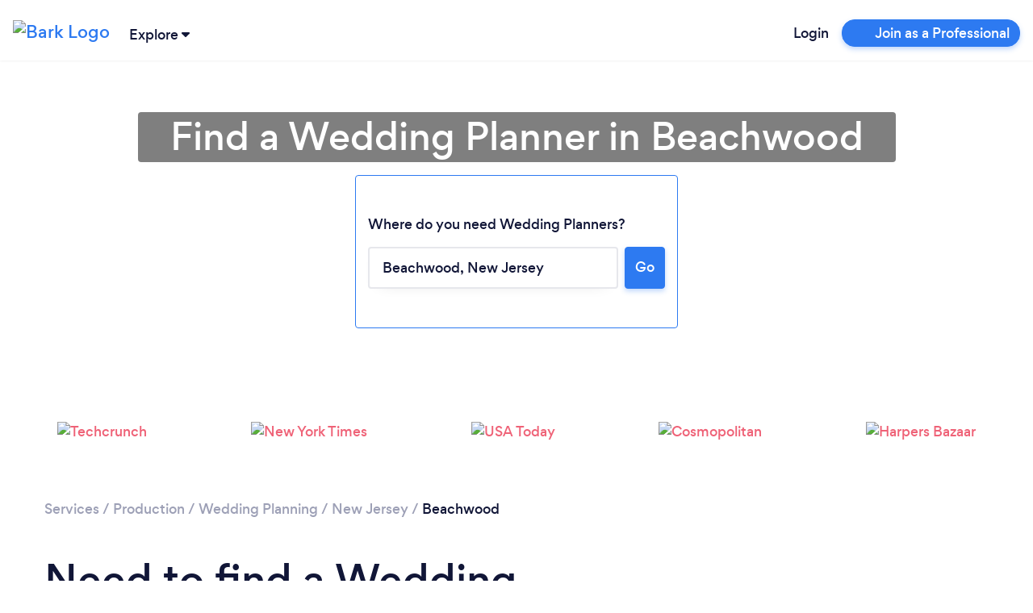

--- FILE ---
content_type: text/html; charset=utf-8
request_url: https://www.bark.com/en/us/wedding-planners/new-jersey/beachwood/
body_size: 43550
content:
<!DOCTYPE html>
<html lang="en-US">

<head>
    <link rel="preload" as="script" href="//d2wy8f7a9ursnm.cloudfront.net/v6/bugsnag.min.js">

<link rel="preload" as="script" href="//www.googleadservices.com/pagead/conversion.js">

<link rel="preload" as="font" type="font/woff2" crossorigin href="//d3a1eo0ozlzntn.cloudfront.net/fonts/gordita-medium-webfont.woff2">
<link rel="preload" as="font" type="font/woff2" crossorigin href="//d3a1eo0ozlzntn.cloudfront.net/fonts/gordita-bold-webfont.woff2">
<link rel="preload" as="font" type="font/woff2" crossorigin href="//d3a1eo0ozlzntn.cloudfront.net/fonts/gordita-regular-webfont.woff2">

<link rel="preconnect" href="//d18jakcjgoan9.cloudfront.net" />
<link rel="preconnect" href="//d1w7gvu0kpf6fl.cloudfront.net" />
<link rel="preconnect" href="//d20x17hdatcw8x.cloudfront.net" />
<link rel="preconnect" href="//frontend-production.bark.com" />    <script>
  class TrackingAbstract {
      // eslint-disable-next-line no-unused-vars
      trackEvent(eventGroup, eventName, parameters) {}
  }

  class TrackingHeap extends TrackingAbstract {
      trackEvent(eventGroup, eventName, parameters) {
          let heapCustomEventName = `${eventGroup} - ${eventName}`;

          parameters['Event Group'] = eventGroup;
          parameters['Event Name'] = eventName;
          window.heap && window.heap.track(heapCustomEventName, parameters);
      }
  }

  class BarkTracking {
      constructor(trackingInterface) {
          this._trackingInterface = trackingInterface;
      }

      logCustomEvent(eventGroup, eventName, parameters) {
          this._trackingInterface.trackEvent(eventGroup, eventName, parameters ?? {})
      }

  }

  window.barkTracking = new BarkTracking(new TrackingHeap());


  const tracking = (eventGroup, eventName, parameters) => {
    const tracking = new BarkTracking(new TrackingHeap());
    return tracking.logCustomEvent(eventGroup, eventName, parameters);
  };

  window.getReactFallbackUrl = function (appName) {
    if (window.Bark?.ENV?.web_hostname === "www.bark.com") {
      return `https://fallback-${appName}.bark.com`;
    } else {
      return `https://fallback-${appName}.d.bark.com`;
    }
  };

  window.onReactLoadError = function () {
    tracking("React error", "Unable to load React script/css", {
      file: this.href ?? this.src,
    });
  };

  window.appLoadedFallback = {};

  window.fallbackOnError = function (assetPattern, fallbackUrl) {
    window.onReactLoadError.call(this); // Bugsnag for the original

    if (window.appLoadedFallback[assetPattern]) return;

    window.appLoadedFallback[assetPattern] = true;

    function addElement(type, url) {
      const isScript = type === "script";
      const element = document.createElement(type);
      element.setAttribute(isScript ? "src" : "href", url);
      if (!isScript) {
        element.setAttribute("rel", "stylesheet");
      }
      element.setAttribute(
        "onerror",
        "window.onReactLoadError.call(this)"
      ); // Bugsnag for the fallback
      document.body.appendChild(element);
    }

    function cleanElements() {
      document
        .querySelectorAll(
          `link[href*=${assetPattern}], script[data-src*=${assetPattern}]`
        )
        .forEach((element) => element.remove());
    }

    // No callback URL is provided for this function, skipping
    if (!fallbackUrl) return;

    fetch(`${fallbackUrl}/asset-manifest.json`)
      .then((response) => response.json())
      .then(function (data) {
        const scripts = [],
          css = [];
        for (const key in data) {
          if (
            key.endsWith(".js") &&
            data[key].endsWith(".js") &&
            !key.endsWith(".esm.js") &&
            !key.endsWith("mockServiceWorker.js")
          ) {
            scripts.push(data[key]);
          } else if (
            key.endsWith(".css") &&
            data[key].endsWith(".css")
          ) {
            css.push(data[key]);
          }
        }
        cleanElements();
        for (let script of scripts) {
          addElement("script", script);
        }
        for (let style of css) {
          addElement("link", style);
        }
      })
      .catch(function () {
        tracking("React error", "Unable to load fallback asset-manifest json", {
          file: `${fallbackUrl}/asset-manifest.json`,
        });
      });
  };
</script>    <!-- CHEQ INVOCATION TAG -->
<script async
src="https://euob.yougreencolumn.com/sxp/i/71355ba99cd9cb91daa792bab0bd43e5
.js"
data-ch="cheq4ppc" class="ct_clicktrue_72004">
</script>
<!-- END CHEQ INVOCATION TAG -->

    
    <!-- Google Tag Manager -->

    <script>(function(w,d,s,l,i){w[l]=w[l]||[];w[l].push({'gtm.start':
    new Date().getTime(),event:'gtm.js'});var f=d.getElementsByTagName(s)[0],
    j=d.createElement(s),dl=l!='dataLayer'?'&l='+l:'';j.async=true;j.src=
    'https://www.googletagmanager.com/gtm.js?id='+i+dl;f.parentNode.insertBefore(j,f);
    })(window,document,'script','dataLayer', 'GTM-NGWGLGF');</script>

    <!-- End Google Tag Manager -->

<script>
(function () {

    /**
     * @type {window.BarkDeferredTracking}
     */
    window.BarkDeferredTracking = function () {
        var func = arguments[0];
        var callArgs = Array.prototype.slice.call(arguments, 1);
        var interval;
        var i = 0;

        if (window[func]) {
            window[func].apply(window[func], callArgs);
        } else {
            interval = window.setInterval(function () {
                if (window[func]) {
                    window[func].apply(window[func], callArgs);
                    window.clearInterval(interval);
                }
                if (i++ === 100) {
                    // Try for 10 seconds before cancelling
                    window.clearInterval(interval);
                    try {
                        window.bugsnagClient && window.bugsnagClient.notify(
                            new Error('BarkDeferredTracking failed'),
                            {
                                metaData: {
                                    function: func,
                                    arguments: callArgs
                                }
                            });
                    } catch (ignore) {}
                }
            }, 100);
        }
    };

}());
</script>

    <script>
    window.uetq = window.uetq || [];
    // Pull OneTrust consent and set ad_storage accordingly
    (function waitForOneTrust() {
        if (window.OnetrustActiveGroups) {
            let activeGroups = window.OnetrustActiveGroups || "";
            let adStorageConsent = activeGroups.includes("C0004")
                ? "granted"
                : "denied";
            window.uetq.push("consent", "default", {
                ad_storage: adStorageConsent,
            });
        } else {
            // Poll for OneTrust to load
            setTimeout(waitForOneTrust, 50);
        }
    })();
</script>
    <!-- OneTrust Cookies Consent Notice start for bark.com -->
<script>
    (function() {
        var urlParams = new URLSearchParams(window.location.search);
        if (urlParams.get('webview') !== '1') {
            var script = document.createElement('script');
            script.src = "https://cdn-ukwest.onetrust.com/scripttemplates/otSDKStub.js";
            script.setAttribute('data-document-language', 'true');
            script.type = "text/javascript";
            script.charset = "UTF-8";
                        script.setAttribute('data-domain-script', '956658ef-c201-46ac-88e0-46dc4786446f');
                        document.head.appendChild(script);
        }
    })();
</script>
<!-- OneTrust Cookies Consent Notice end for bark.com -->

    <meta name="referrer" content="origin-when-cross-origin" />
    <meta name="csrf_value" content="9f8cff83ce111b408d6eb16db5fa80b00dcf3642">
    <meta name="csrf_name" content="_csrf_token_645a83a41868941e4692aa31e7235f2" >
    <meta charset="UTF-8">
    <meta name="viewport" content="width=device-width, initial-scale=1, shrink-to-fit=no">
    <meta http-equiv="X-UA-Compatible" content="ie=edge">
    <meta property="twitter:card" content="summary" />
    <meta property="twitter:site" content="@barkteam" />
    <meta property="og:type" content="website" />
                <title>Find a Wedding Planner in Beachwood - Bark.com</title>
        <meta property="og:title" content="Find a Wedding Planner in Beachwood - Bark.com">
        <meta property="twitter:title" content="Find a Wedding Planner in Beachwood - Bark.com" />
                <meta property="og:image" content="https://d1w7gvu0kpf6fl.cloudfront.net/img/frontend-v2/sharing-images/linkedin-cover.jpg">
        <meta property="twitter:image" content="https://d1w7gvu0kpf6fl.cloudfront.net/img/frontend-v2/sharing-images/linkedin-cover.jpg" />
            <link rel="stylesheet" href="https://www.bark.com/assets/css/main_v2-built.5b52adc0e16c8c6c6a8030199ba72e9e.v2.css" />
            <meta name="description" content="Looking for a Wedding Planner? Bark can match you with the best Wedding Planners  in Beachwood in minutes. View past reviews and get free Wedding Planning quotes. Post your request today!">
        <meta property="og:description" content="Looking for a Wedding Planner? Bark can match you with the best Wedding Planners  in Beachwood in minutes. View past reviews and get free Wedding Planning quotes. Post your request today!">
        <meta property="twitter:description" content="Looking for a Wedding Planner? Bark can match you with the best Wedding Planners  in Beachwood in minutes. View past reviews and get free Wedding Planning quotes. Post your request today!" />
                <link rel="canonical" href="https://www.bark.com/en/us/wedding-planners/new-jersey/beachwood/">
        <meta property="og:url" content="https://www.bark.com/en/us/wedding-planners/new-jersey/beachwood/">
        
            <link rel="apple-touch-icon" sizes="180x180" href="https://d1w7gvu0kpf6fl.cloudfront.net/images/favicon/20190628/apple-touch-icon.png">
    <link rel="icon" type="image/png" sizes="16x16" href="https://d1w7gvu0kpf6fl.cloudfront.net/images/favicon/20190628/favicon-16x16.png">
    <link rel="mask-icon" href="https://d1w7gvu0kpf6fl.cloudfront.net/images/favicon/20190628/safari-pinned-tab.svg" color="#5bbad5">
    <link rel="shortcut icon" href="https://d1w7gvu0kpf6fl.cloudfront.net/images/favicon/20190628/favicon.ico">
    <meta name="apple-mobile-web-app-title" content="Bark.com">
    <meta name="application-name" content="Bark.com">
    <meta name="msapplication-TileColor" content="#111637">
    <meta name="msapplication-config" content="https://d1w7gvu0kpf6fl.cloudfront.net/images/favicon/20190628/browserconfig.xml">
    <meta name="theme-color" content="#ffffff">

    <script>
    var coreInit = {};
    var coreInitListeners = {};
    window.onBarkCoreInit = function(callback, appType) {
        if (typeof appType === 'undefined') {
            appType = 'core';
        }
        if (typeof coreInit[appType] === 'undefined') {
            coreInit[appType] = false;
            coreInitListeners[appType] = [];
        }
        if (coreInit[appType]) {
            callback();
        } else {
            coreInitListeners[appType].push(callback);
        }
    }
    window.addEventListener('coreInit', function(event) {
        var appType = event.appType;
        if (typeof coreInit[appType] === 'undefined') {
            coreInit[appType] = false;
            coreInitListeners[appType] = [];
        }
        coreInit[appType] = true;
        for (var i = 0; i < coreInitListeners[appType].length; i++) {
            try {
                coreInitListeners[appType][i]();
            } catch (e) {console.error(e); window.bugsnagClient && window.bugsnagClient.notify(e)}
        }
        coreInitListeners[appType] = [];
    });
</script>
    <script data-ot-ignore>
var bugsnagOptions = {"apiKey":"3897c6327d11b24f78a54ee513625435","releaseStage":"production","appVersion":"1.0.783","user":[],"metaData":[],"appType":"public"};
window.bugsnagBuffer=[];function addToBuffer(a,b){window.bugsnagBuffer.push({func:a,arguments:b})}window.bugsnagClient={notify:function(a,b){addToBuffer("notify",[a,b])},leaveBreadcrumb:function(a,b){addToBuffer("leaveBreadcrumb",[a,b])}};window.bugsnagHandlingErrors=!1;
try{window.addEventListener("error",function(a){try{if(!/Script error\.?/.test(a.message)&&!window.bugsnagHandlingErrors)if(a.error)window.bugsnagClient.notify(a.error);else{var b="";try{b=JSON.stringify(a,["message","arguments","type","name","filename"])}catch(c){}window.bugsnagClient.notify(Error("Error caught but errorEvent.error not supported"),{metaData:{errorEvent:a,errorString:b}})}}catch(c){window.bugsnagClient.notify(c)}})}catch(a){window.bugsnagClient.notify(a)}
window.bugsnagLoaded=function(){setTimeout(function(){bugsnagOptions.beforeSend=function(c){"[object Object]"===c.errorMessage&&/dnr/.test(c.stacktrace[0].file)&&c.ignore()};window.bugsnagClient=bugsnag(bugsnagOptions);window.bugsnagHandlingErrors=!0;for(var a=0;a<window.bugsnagBuffer.length;a++){var b=window.bugsnagBuffer[a];window.bugsnagClient[b.func]&&window.bugsnagClient[b.func].apply(window.bugsnagClient,b.arguments)}},0)};
addEventListener("DOMContentLoaded", function() {window.bugsnagLoaded()});
</script>
    <script src="//d2wy8f7a9ursnm.cloudfront.net/v6/bugsnag.min.js" defer></script>
    
                
        </head>

<body>
<!-- CHEQ INVOCATION TAG (noscript) -->
<noscript>
<iframe
src="https://obseu.yougreencolumn.com/ns/71355ba99cd9cb91daa792bab0bd43e5.h
tml?ch=cheq4ppc" width="0" height="0" style="display:none"></iframe>
</noscript>
<!-- End CHEQ INVOCATION TAG (noscript) -->

    <!-- Google Tag Manager (noscript) -->
    <noscript><iframe src="https://www.googletagmanager.com/ns.html?id=GTM-NGWGLGF"
    height="0" width="0" style="display:none;visibility:hidden"></iframe></noscript>
    <!-- End Google Tag Manager (noscript) -->
            <nav class="navbar sticky-top navbar-expand bark-header  body-min-width header-shadow background-color-white py-0" id="bark-header">
            <a class="navbar-brand not-logged-in" href="/en/us/">
            <img class="img-fluid" src="https://d18jakcjgoan9.cloudfront.net/s/img/images/barklogo-dark.png!d=KY4fXZ" width="106" height="32" title="Bark Logo" alt="Bark Logo">
        </a>
    
            <div class="js-explore-container explore-container ml-0 ml-sm-1">
    <span class="js-trigger-explore trigger-explore cursor-pointer">
        <span class="align-middle hover-underline">
            Explore
        </span>
        <span class="align-middle trigger-explore-chevron d-inline-block">
            <span class="bark-svg-icon bsi-primary-dark-blue bsi-xs d-inline-block w-100"><?xml version="1.0" encoding="UTF-8"?>
<svg width="10px" height="6px" viewBox="0 0 10 6" version="1.1" xmlns="http://www.w3.org/2000/svg" xmlns:xlink="http://www.w3.org/1999/xlink">
    <g id="Guide-" stroke="none" stroke-width="1" fill="none" fill-rule="evenodd">
        <g id="Style-Guide" transform="translate(-344.000000, -10881.000000)">
            <g id="Icons/Illustrations" transform="translate(115.000000, 10318.000000)">
                <g id="Icons" transform="translate(22.000000, 242.000000)">
                    <g id="Icon/arrow_down" transform="translate(206.000000, 320.000000)">
                        <g id="arrow_down">
                            <rect id="base" fill-rule="nonzero" x="0" y="0" width="12" height="8"></rect>
                            <path d="M6.63460593,6.744 C6.28160593,7.084 5.75960593,7.085 5.40560593,6.748 L1.33160593,2.863 C0.934605927,2.484 0.887605927,1.818 1.22560593,1.374 C1.40460593,1.139 1.66760593,1.003 1.94360593,1.003 L10.0556059,1 C10.5766059,1 10.9996059,1.472 10.9996059,2.056 C11.0006059,2.363 10.8796059,2.655 10.6716059,2.856 L6.63460593,6.744 Z" id="arrow-down" class="primary-color"></path>
                        </g>
                    </g>
                </g>
            </g>
        </g>
    </g>
</svg></span>
        </span>
    </span>
    <div class="js-explore-items-container d-none explore-items-container bg-white border border-grey-100 rounded mt-2 overflow-auto">
        <div class="js-explore-mobile-header explore-mobile-headers no-gutters px-4">
            <div class="col-6 d-flex align-items-center"><span class="mobile-explore-text">Explore</span></div>
            <div class="col-6 d-flex align-items-center justify-content-end">
                <span class="close-mobile-explore js-close-mobile-explore"></span>
            </div>
        </div>
                  <div class="d-flex no-gutters overflow-x-hidden h-100">

  	<div class="js-first-page first-page py-4 px-4 col-12">
		<div class="explore-categories">
			<div class="d-flex justify-content-between no-gutters mb-3">
				<p class="mr-5 mb-0">Services</p>
				<a href="/en/us/services/" data-n="click:main" data-i="see-all" class="js-xrt text-grey-600 text-hover-dark-blue text-focus-dark-blue text-xs-14">
					<u>See all</u>
				</a>
			</div>
			<div class="category-links">
									<a href="/en/us/services/" class="js-explore-pseudo-link d-flex no-gutters text-xs-14 text-grey-600 text-hover-dark-blue text-focus-dark-blue justify-content-between py-1" data-category="business">
						<div class="d-flex align-items-center">
							<span class="explore-icon-container mr-3">
																	<span class="bark-svg-icon bsi-primary-grey-400"><?xml version="1.0" encoding="UTF-8"?>
<svg width="24px" height="24px" viewBox="0 0 24 24" version="1.1" xmlns="http://www.w3.org/2000/svg" xmlns:xlink="http://www.w3.org/1999/xlink">
    <g class="explore-business" stroke="none" stroke-width="1" fill="none" fill-rule="evenodd">
        <g>
            <polygon points="0 0 24 0 24 24 0 24"></polygon>
            <path d="M15,17 L9,17 L9,16 L5,16 L5,19 L19,19 L19,16 L15,16 L15,17 Z M4,14 L9,14 L9,11 L15,11 L15,14 L20,14 L20,9 L4,9 L4,14 Z" class="secondary-color" fill-rule="nonzero"></path>
            <path d="M20,7 L16,7 L16,5 L14,3 L10,3 L8,5 L8,7 L4,7 C2.9,7 2,7.9 2,9 L2,14 C2,14.75 2.4,15.38 3,15.73 L3,19 C3,20.11 3.89,21 5,21 L19,21 C20.11,21 21,20.11 21,19 L21,15.72 C21.59,15.37 22,14.73 22,14 L22,9 C22,7.9 21.1,7 20,7 Z M10,5 L14,5 L14,7 L10,7 L10,5 Z M19,19 L5,19 L5,16 L9,16 L9,17 L15,17 L15,16 L19,16 L19,19 Z M11,15 L11,13 L13,13 L13,15 L11,15 Z M20,14 L15,14 L15,11 L9,11 L9,14 L4,14 L4,9 L20,9 L20,14 Z" class="primary-color" fill-rule="nonzero"></path>
        </g>
    </g>
</svg>
</span>
															</span>

							<span>Business</span>
						</div>
						<span class="bark-svg-icon bsi-primary-grey-600 bsi-sm ml-2 cursor-pointer arrow-right"><?xml version="1.0" encoding="UTF-8"?>
<svg width="24px" height="24px" viewBox="0 0 24 24" version="1.1" xmlns="http://www.w3.org/2000/svg" xmlns:xlink="http://www.w3.org/1999/xlink">
    <g id="Icon/chevron_right" stroke="none" stroke-width="1" fill="none" fill-rule="evenodd">
        <g id="chevron_right">
            <rect id="base" fill-rule="nonzero" x="0" y="0" width="24" height="24"></rect>
            <polygon class="primary-color" id="Path" fill="none" points="8 17 13.2928932 11.7071068 8 6.41421356 9.41421356 5 16.1213203 11.7071068 9.41421356 18.4142136"></polygon>
        </g>
    </g>
</svg></span>
					</a>
									<a href="/en/us/services/" class="js-explore-pseudo-link d-flex no-gutters text-xs-14 text-grey-600 text-hover-dark-blue text-focus-dark-blue justify-content-between py-1" data-category="events">
						<div class="d-flex align-items-center">
							<span class="explore-icon-container mr-3">
																	<span class="bark-svg-icon bsi-primary-grey-400"><?xml version="1.0" encoding="UTF-8"?>
<svg width="24px" height="24px" viewBox="0 0 24 24" version="1.1" xmlns="http://www.w3.org/2000/svg" xmlns:xlink="http://www.w3.org/1999/xlink">
    <g class="explore-events" stroke="none" stroke-width="1" fill="none" fill-rule="evenodd">
        <g>
            <g>
                <rect fill-rule="nonzero" x="0" y="0" width="24" height="24"></rect>
                <polygon class="secondary-color" points="5 8 19 8 19 6 5 6"></polygon>
                <path d="M19,4 L18,4 L18,2 L16,2 L16,4 L8,4 L8,2 L6,2 L6,4 L5,4 C3.89,4 3.01,4.9 3.01,6 L3,20 C3,21.1 3.89,22 5,22 L19,22 C20.1,22 21,21.1 21,20 L21,6 C21,4.9 20.1,4 19,4 Z M19,20 L5,20 L5,10 L19,10 L19,20 Z M19,8 L5,8 L5,6 L19,6 L19,8 Z M12,13 L17,13 L17,18 L12,18 L12,13 Z" class="primary-color" fill-rule="nonzero"></path>
            </g>
        </g>
    </g>
</svg>
</span>
															</span>

							<span>Events &amp; Entertainers</span>
						</div>
						<span class="bark-svg-icon bsi-primary-grey-600 bsi-sm ml-2 cursor-pointer arrow-right"><?xml version="1.0" encoding="UTF-8"?>
<svg width="24px" height="24px" viewBox="0 0 24 24" version="1.1" xmlns="http://www.w3.org/2000/svg" xmlns:xlink="http://www.w3.org/1999/xlink">
    <g id="Icon/chevron_right" stroke="none" stroke-width="1" fill="none" fill-rule="evenodd">
        <g id="chevron_right">
            <rect id="base" fill-rule="nonzero" x="0" y="0" width="24" height="24"></rect>
            <polygon class="primary-color" id="Path" fill="none" points="8 17 13.2928932 11.7071068 8 6.41421356 9.41421356 5 16.1213203 11.7071068 9.41421356 18.4142136"></polygon>
        </g>
    </g>
</svg></span>
					</a>
									<a href="/en/us/services/" class="js-explore-pseudo-link d-flex no-gutters text-xs-14 text-grey-600 text-hover-dark-blue text-focus-dark-blue justify-content-between py-1" data-category="health">
						<div class="d-flex align-items-center">
							<span class="explore-icon-container mr-3">
																	<span class="bark-svg-icon bsi-primary-grey-400"><?xml version="1.0" encoding="UTF-8"?>
<svg width="24px" height="24px" viewBox="0 0 24 24" version="1.1" xmlns="http://www.w3.org/2000/svg" xmlns:xlink="http://www.w3.org/1999/xlink">
    <g class="explore-health" stroke="none" stroke-width="1" fill="none" fill-rule="evenodd">
        <g>
            <g>
                <rect fill-rule="nonzero" x="0" y="0" width="24" height="24"></rect>
                <path d="M16.5,5 C14.96,5 13.46,5.99 12.94,7.36 L11.07,7.36 C10.54,5.99 9.04,5 7.5,5 C5.5,5 4,6.5 4,8.5 C4,11.39 7.14,14.24 11.9,18.55 L12,18.65 L12.1,18.55 C16.86,14.24 20,11.39 20,8.5 C20,6.5 18.5,5 16.5,5 Z" class="secondary-color"></path>
                <path d="M16.5,3 C14.76,3 13.09,3.81 12,5.09 C10.91,3.81 9.24,3 7.5,3 C4.42,3 2,5.42 2,8.5 C2,12.28 5.4,15.36 10.55,20.04 L12,21.35 L13.45,20.03 C18.6,15.36 22,12.28 22,8.5 C22,5.42 19.58,3 16.5,3 Z M12.1,18.55 L12,18.65 L11.9,18.55 C7.14,14.24 4,11.39 4,8.5 C4,6.5 5.5,5 7.5,5 C9.04,5 10.54,5.99 11.07,7.36 L12.94,7.36 C13.46,5.99 14.96,5 16.5,5 C18.5,5 20,6.5 20,8.5 C20,11.39 16.86,14.24 12.1,18.55 Z" class="primary-color" fill-rule="nonzero"></path>
            </g>
        </g>
    </g>
</svg>
</span>
															</span>

							<span>Health &amp; Wellness</span>
						</div>
						<span class="bark-svg-icon bsi-primary-grey-600 bsi-sm ml-2 cursor-pointer arrow-right"><?xml version="1.0" encoding="UTF-8"?>
<svg width="24px" height="24px" viewBox="0 0 24 24" version="1.1" xmlns="http://www.w3.org/2000/svg" xmlns:xlink="http://www.w3.org/1999/xlink">
    <g id="Icon/chevron_right" stroke="none" stroke-width="1" fill="none" fill-rule="evenodd">
        <g id="chevron_right">
            <rect id="base" fill-rule="nonzero" x="0" y="0" width="24" height="24"></rect>
            <polygon class="primary-color" id="Path" fill="none" points="8 17 13.2928932 11.7071068 8 6.41421356 9.41421356 5 16.1213203 11.7071068 9.41421356 18.4142136"></polygon>
        </g>
    </g>
</svg></span>
					</a>
									<a href="/en/us/services/" class="js-explore-pseudo-link d-flex no-gutters text-xs-14 text-grey-600 text-hover-dark-blue text-focus-dark-blue justify-content-between py-1" data-category="home">
						<div class="d-flex align-items-center">
							<span class="explore-icon-container mr-3">
																	<span class="bark-svg-icon bsi-primary-grey-400"><?xml version="1.0" encoding="UTF-8"?>
<svg width="24px" height="24px" viewBox="0 0 24 24" version="1.1" xmlns="http://www.w3.org/2000/svg" xmlns:xlink="http://www.w3.org/1999/xlink">
    <g class="explore-home" stroke="none" stroke-width="1" fill="none" fill-rule="evenodd">
        <g>
            <g>
                <rect fill-rule="nonzero" x="0" y="0" width="24" height="24"></rect>
                <path d="M12,3 L2,12 L5,12 L5,20 L11,20 L13,20 L19,20 L19,12 L22,12 L12,3 Z M17,18 L15,18 L9,18 L7,18 L7,10.19 L12,5.69 L17,10.19 L17,18 Z" class="primary-color" fill-rule="nonzero"></path>
                <polygon class="secondary-color" points="7 10.19 7 18 9 18 15 18 17 18 17 10.19 12 5.69"></polygon>
            </g>
        </g>
    </g>
</svg>
</span>
															</span>

							<span>House &amp; Home</span>
						</div>
						<span class="bark-svg-icon bsi-primary-grey-600 bsi-sm ml-2 cursor-pointer arrow-right"><?xml version="1.0" encoding="UTF-8"?>
<svg width="24px" height="24px" viewBox="0 0 24 24" version="1.1" xmlns="http://www.w3.org/2000/svg" xmlns:xlink="http://www.w3.org/1999/xlink">
    <g id="Icon/chevron_right" stroke="none" stroke-width="1" fill="none" fill-rule="evenodd">
        <g id="chevron_right">
            <rect id="base" fill-rule="nonzero" x="0" y="0" width="24" height="24"></rect>
            <polygon class="primary-color" id="Path" fill="none" points="8 17 13.2928932 11.7071068 8 6.41421356 9.41421356 5 16.1213203 11.7071068 9.41421356 18.4142136"></polygon>
        </g>
    </g>
</svg></span>
					</a>
									<a href="/en/us/services/" class="js-explore-pseudo-link d-flex no-gutters text-xs-14 text-grey-600 text-hover-dark-blue text-focus-dark-blue justify-content-between py-1" data-category="lessons">
						<div class="d-flex align-items-center">
							<span class="explore-icon-container mr-3">
																	<span class="bark-svg-icon bsi-primary-grey-400"><?xml version="1.0" encoding="UTF-8"?>
<svg width="24px" height="24px" viewBox="0 0 24 24" version="1.1" xmlns="http://www.w3.org/2000/svg" xmlns:xlink="http://www.w3.org/1999/xlink">
    <g class="explore-training" stroke="none" stroke-width="1" fill="none" fill-rule="evenodd">
        <g>
            <g>
                <rect fill-rule="nonzero" x="0" y="0" width="24" height="24"></rect>
                <polygon class="secondary-color" points="13 13 10 10.75 7 13 7 4 6 4 6 20 18 20 18 4 13 4"></polygon>
                <path d="M18,2 L6,2 C4.9,2 4,2.9 4,4 L4,20 C4,21.1 4.9,22 6,22 L18,22 C19.1,22 20,21.1 20,20 L20,4 C20,2.9 19.1,2 18,2 Z M9,4 L11,4 L11,9 L10,8.25 L9,9 L9,4 Z M18,20 L6,20 L6,4 L7,4 L7,13 L10,10.75 L13,13 L13,4 L18,4 L18,20 Z" class="primary-color" fill-rule="nonzero"></path>
            </g>
        </g>
    </g>
</svg>
</span>
															</span>

							<span>Lessons &amp; Training</span>
						</div>
						<span class="bark-svg-icon bsi-primary-grey-600 bsi-sm ml-2 cursor-pointer arrow-right"><?xml version="1.0" encoding="UTF-8"?>
<svg width="24px" height="24px" viewBox="0 0 24 24" version="1.1" xmlns="http://www.w3.org/2000/svg" xmlns:xlink="http://www.w3.org/1999/xlink">
    <g id="Icon/chevron_right" stroke="none" stroke-width="1" fill="none" fill-rule="evenodd">
        <g id="chevron_right">
            <rect id="base" fill-rule="nonzero" x="0" y="0" width="24" height="24"></rect>
            <polygon class="primary-color" id="Path" fill="none" points="8 17 13.2928932 11.7071068 8 6.41421356 9.41421356 5 16.1213203 11.7071068 9.41421356 18.4142136"></polygon>
        </g>
    </g>
</svg></span>
					</a>
									<a href="/en/us/services/" class="js-explore-pseudo-link d-flex no-gutters text-xs-14 text-grey-600 text-hover-dark-blue text-focus-dark-blue justify-content-between py-1" data-category="more">
						<div class="d-flex align-items-center">
							<span class="explore-icon-container mr-3">
																	<span class="bark-svg-icon bsi-primary-grey-400"><?xml version="1.0" encoding="UTF-8"?>
<svg width="24px" height="24px" viewBox="0 0 24 24" version="1.1" xmlns="http://www.w3.org/2000/svg" xmlns:xlink="http://www.w3.org/1999/xlink">
    <g class="explore-more" stroke="none" stroke-width="1" fill="none" fill-rule="evenodd">
        <g>
            <g>
                <rect fill-rule="nonzero" x="0" y="0" width="24" height="24"></rect>
                <path d="M4,9 C5.65685425,9 7,10.3431458 7,12 C7,13.6568542 5.65685425,15 4,15 C2.34314575,15 1,13.6568542 1,12 C1,10.3431458 2.34314575,9 4,9 Z M12,9 C13.6568542,9 15,10.3431458 15,12 C15,13.6568542 13.6568542,15 12,15 C10.3431458,15 9,13.6568542 9,12 C9,10.3431458 10.3431458,9 12,9 Z M20,9 C21.6568542,9 23,10.3431458 23,12 C23,13.6568542 21.6568542,15 20,15 C18.3431458,15 17,13.6568542 17,12 C17,10.3431458 18.3431458,9 20,9 Z M4,11 C3.44771525,11 3,11.4477153 3,12 C3,12.5522847 3.44771525,13 4,13 C4.55228475,13 5,12.5522847 5,12 C5,11.4477153 4.55228475,11 4,11 Z M12,11 C11.4477153,11 11,11.4477153 11,12 C11,12.5522847 11.4477153,13 12,13 C12.5522847,13 13,12.5522847 13,12 C13,11.4477153 12.5522847,11 12,11 Z M20,11 C19.4477153,11 19,11.4477153 19,12 C19,12.5522847 19.4477153,13 20,13 C20.5522847,13 21,12.5522847 21,12 C21,11.4477153 20.5522847,11 20,11 Z" class="primary-color"></path>
            </g>
        </g>
    </g>
</svg>
</span>
															</span>

							<span>More</span>
						</div>
						<span class="bark-svg-icon bsi-primary-grey-600 bsi-sm ml-2 cursor-pointer arrow-right"><?xml version="1.0" encoding="UTF-8"?>
<svg width="24px" height="24px" viewBox="0 0 24 24" version="1.1" xmlns="http://www.w3.org/2000/svg" xmlns:xlink="http://www.w3.org/1999/xlink">
    <g id="Icon/chevron_right" stroke="none" stroke-width="1" fill="none" fill-rule="evenodd">
        <g id="chevron_right">
            <rect id="base" fill-rule="nonzero" x="0" y="0" width="24" height="24"></rect>
            <polygon class="primary-color" id="Path" fill="none" points="8 17 13.2928932 11.7071068 8 6.41421356 9.41421356 5 16.1213203 11.7071068 9.41421356 18.4142136"></polygon>
        </g>
    </g>
</svg></span>
					</a>
							</div>
		</div>
		<div class="explore-popular pt-4">
			<div class="d-flex justify-content-between no-gutters mb-3">
				<p class="mr-5 mb-0">Popular Services</p>
				<a href="/en/us/services/" data-n="click:popular" data-i="see-all" class="js-xrt text-grey-600 text-hover-dark-blue text-focus-dark-blue text-xs-14">
					<u>See all</u>
				</a>
			</div>
			<div class="category-links">
									<div>
						<a class="js-xrt text-xs-14 text-grey-600 py-1 d-inline-block text-hover-dark-blue text-focus-dark-blue" data-n="click:popular" data-i="pet-grooming" href="/en/us/pet-grooming/">Dog &amp; Pet Grooming</a>
					</div>
									<div>
						<a class="js-xrt text-xs-14 text-grey-600 py-1 d-inline-block text-hover-dark-blue text-focus-dark-blue" data-n="click:popular" data-i="dog-training" href="/en/us/dog-training/">Dog Training</a>
					</div>
									<div>
						<a class="js-xrt text-xs-14 text-grey-600 py-1 d-inline-block text-hover-dark-blue text-focus-dark-blue" data-n="click:popular" data-i="dog-walking" href="/en/us/dog-walking/">Dog Walking</a>
					</div>
									<div>
						<a class="js-xrt text-xs-14 text-grey-600 py-1 d-inline-block text-hover-dark-blue text-focus-dark-blue" data-n="click:popular" data-i="life-coaching" href="/en/us/life-coaching/">Life Coaching</a>
					</div>
									<div>
						<a class="js-xrt text-xs-14 text-grey-600 py-1 d-inline-block text-hover-dark-blue text-focus-dark-blue" data-n="click:popular" data-i="limousine-hire" href="/en/us/limousine-hire/">Limousine Hire</a>
					</div>
									<div>
						<a class="js-xrt text-xs-14 text-grey-600 py-1 d-inline-block text-hover-dark-blue text-focus-dark-blue" data-n="click:popular" data-i="magician" href="/en/us/magician/">Magician</a>
					</div>
									<div>
						<a class="js-xrt text-xs-14 text-grey-600 py-1 d-inline-block text-hover-dark-blue text-focus-dark-blue" data-n="click:popular" data-i="private-investigators" href="/en/us/private-investigators/">Private Investigators</a>
					</div>
							</div>
		</div>
	</div>

  	<div class="js-second-page second-page py-4 px-4 col-12">
		<div class="js-second-page-inner">
			<div class="back-to-explore pb-3 border-bottom border-grey-100">
				<span class="js-explore-back-to-main cursor-pointer">
					<span class="bark-svg-icon bsi-primary-dark-blue bsi-sm d-inline-block align-middle mr-2"><?xml version="1.0" encoding="UTF-8"?>
<svg width="24px" height="24px" viewBox="0 0 24 24" version="1.1" xmlns="http://www.w3.org/2000/svg" xmlns:xlink="http://www.w3.org/1999/xlink">
    <g stroke="none" stroke-width="1" fill="none" fill-rule="evenodd">
        <g transform="translate(4.000000, 5.000000)" class="primary-color">
            <path d="M4.41421356,6 L15,6 L15,8 L4.41421356,8 L8.70710678,12.2928932 L7.29289322,13.7071068 L0.585786438,7 L7.29289322,0.292893219 L8.70710678,1.70710678 L4.41421356,6 Z"></path>
        </g>
    </g>
</svg>
</span>
					<span class="align-middle hover-underline">Back to Explore</span>
				</span>
			</div>
							<div class="js-explore-category-container js-explore-category-business parent-category-list d-none">
					<div class="d-flex no-gutters text-xs-14 justify-content-between py-4">
						<div class="d-flex align-items-center text-lg">
															<span class="bark-svg-icon bsi-primary-grey-600 mr-2"><?xml version="1.0" encoding="UTF-8"?>
<svg width="24px" height="24px" viewBox="0 0 24 24" version="1.1" xmlns="http://www.w3.org/2000/svg" xmlns:xlink="http://www.w3.org/1999/xlink">
    <g class="explore-business" stroke="none" stroke-width="1" fill="none" fill-rule="evenodd">
        <g>
            <polygon points="0 0 24 0 24 24 0 24"></polygon>
            <path d="M15,17 L9,17 L9,16 L5,16 L5,19 L19,19 L19,16 L15,16 L15,17 Z M4,14 L9,14 L9,11 L15,11 L15,14 L20,14 L20,9 L4,9 L4,14 Z" class="secondary-color" fill-rule="nonzero"></path>
            <path d="M20,7 L16,7 L16,5 L14,3 L10,3 L8,5 L8,7 L4,7 C2.9,7 2,7.9 2,9 L2,14 C2,14.75 2.4,15.38 3,15.73 L3,19 C3,20.11 3.89,21 5,21 L19,21 C20.11,21 21,20.11 21,19 L21,15.72 C21.59,15.37 22,14.73 22,14 L22,9 C22,7.9 21.1,7 20,7 Z M10,5 L14,5 L14,7 L10,7 L10,5 Z M19,19 L5,19 L5,16 L9,16 L9,17 L15,17 L15,16 L19,16 L19,19 Z M11,15 L11,13 L13,13 L13,15 L11,15 Z M20,14 L15,14 L15,11 L9,11 L9,14 L4,14 L4,9 L20,9 L20,14 Z" class="primary-color" fill-rule="nonzero"></path>
        </g>
    </g>
</svg>
</span>
							
						<span>Business</span>
					</div>
					<a href="/en/us/services/" class="js-xrt text-xs-14 text-grey-600" data-n="click:child" data-i="see-all">
						<u>See all</u>
					</a>
				</div>
					<div class="category-links">
													<a class="js-explore-pseudo-child-link d-flex no-gutters text-xs-14 text-grey-600 text-hover-dark-blue text-focus-dark-blue justify-content-between py-1" href="/en/us/accountants/" data-subcategory="accountants">
								<div class="d-flex align-items-center">
									<span>Accounting</span>
								</div>
								<div class="d-flex"><span class="bark-svg-icon bsi-primary-grey-600 bsi-sm ml-2 cursor-pointer arrow-right"><?xml version="1.0" encoding="UTF-8"?>
<svg width="24px" height="24px" viewBox="0 0 24 24" version="1.1" xmlns="http://www.w3.org/2000/svg" xmlns:xlink="http://www.w3.org/1999/xlink">
    <g id="Icon/chevron_right" stroke="none" stroke-width="1" fill="none" fill-rule="evenodd">
        <g id="chevron_right">
            <rect id="base" fill-rule="nonzero" x="0" y="0" width="24" height="24"></rect>
            <polygon class="primary-color" id="Path" fill="none" points="8 17 13.2928932 11.7071068 8 6.41421356 9.41421356 5 16.1213203 11.7071068 9.41421356 18.4142136"></polygon>
        </g>
    </g>
</svg></span></div>
							</a>
													<a class="js-explore-pseudo-child-link d-flex no-gutters text-xs-14 text-grey-600 text-hover-dark-blue text-focus-dark-blue justify-content-between py-1" href="/en/us/business-consulting/" data-subcategory="business-consulting">
								<div class="d-flex align-items-center">
									<span>Business Consulting</span>
								</div>
								<div class="d-flex"><span class="bark-svg-icon bsi-primary-grey-600 bsi-sm ml-2 cursor-pointer arrow-right"><?xml version="1.0" encoding="UTF-8"?>
<svg width="24px" height="24px" viewBox="0 0 24 24" version="1.1" xmlns="http://www.w3.org/2000/svg" xmlns:xlink="http://www.w3.org/1999/xlink">
    <g id="Icon/chevron_right" stroke="none" stroke-width="1" fill="none" fill-rule="evenodd">
        <g id="chevron_right">
            <rect id="base" fill-rule="nonzero" x="0" y="0" width="24" height="24"></rect>
            <polygon class="primary-color" id="Path" fill="none" points="8 17 13.2928932 11.7071068 8 6.41421356 9.41421356 5 16.1213203 11.7071068 9.41421356 18.4142136"></polygon>
        </g>
    </g>
</svg></span></div>
							</a>
													<a class="js-explore-pseudo-child-link d-flex no-gutters text-xs-14 text-grey-600 text-hover-dark-blue text-focus-dark-blue justify-content-between py-1" href="/en/us/mobile-software-development/" data-subcategory="mobile-software-development">
								<div class="d-flex align-items-center">
									<span>Mobile Software Development</span>
								</div>
								<div class="d-flex"><span class="bark-svg-icon bsi-primary-grey-600 bsi-sm ml-2 cursor-pointer arrow-right"><?xml version="1.0" encoding="UTF-8"?>
<svg width="24px" height="24px" viewBox="0 0 24 24" version="1.1" xmlns="http://www.w3.org/2000/svg" xmlns:xlink="http://www.w3.org/1999/xlink">
    <g id="Icon/chevron_right" stroke="none" stroke-width="1" fill="none" fill-rule="evenodd">
        <g id="chevron_right">
            <rect id="base" fill-rule="nonzero" x="0" y="0" width="24" height="24"></rect>
            <polygon class="primary-color" id="Path" fill="none" points="8 17 13.2928932 11.7071068 8 6.41421356 9.41421356 5 16.1213203 11.7071068 9.41421356 18.4142136"></polygon>
        </g>
    </g>
</svg></span></div>
							</a>
													<a class="js-explore-pseudo-child-link d-flex no-gutters text-xs-14 text-grey-600 text-hover-dark-blue text-focus-dark-blue justify-content-between py-1" href="/en/us/search-engine-optimization/" data-subcategory="search-engine-optimization">
								<div class="d-flex align-items-center">
									<span>Search Engine Optimization (SEO) Specialists</span>
								</div>
								<div class="d-flex"><span class="bark-svg-icon bsi-primary-grey-600 bsi-sm ml-2 cursor-pointer arrow-right"><?xml version="1.0" encoding="UTF-8"?>
<svg width="24px" height="24px" viewBox="0 0 24 24" version="1.1" xmlns="http://www.w3.org/2000/svg" xmlns:xlink="http://www.w3.org/1999/xlink">
    <g id="Icon/chevron_right" stroke="none" stroke-width="1" fill="none" fill-rule="evenodd">
        <g id="chevron_right">
            <rect id="base" fill-rule="nonzero" x="0" y="0" width="24" height="24"></rect>
            <polygon class="primary-color" id="Path" fill="none" points="8 17 13.2928932 11.7071068 8 6.41421356 9.41421356 5 16.1213203 11.7071068 9.41421356 18.4142136"></polygon>
        </g>
    </g>
</svg></span></div>
							</a>
													<a class="js-explore-pseudo-child-link d-flex no-gutters text-xs-14 text-grey-600 text-hover-dark-blue text-focus-dark-blue justify-content-between py-1" href="/en/us/security-guards/" data-subcategory="security-guards">
								<div class="d-flex align-items-center">
									<span>Security Guard Services</span>
								</div>
								<div class="d-flex"><span class="bark-svg-icon bsi-primary-grey-600 bsi-sm ml-2 cursor-pointer arrow-right"><?xml version="1.0" encoding="UTF-8"?>
<svg width="24px" height="24px" viewBox="0 0 24 24" version="1.1" xmlns="http://www.w3.org/2000/svg" xmlns:xlink="http://www.w3.org/1999/xlink">
    <g id="Icon/chevron_right" stroke="none" stroke-width="1" fill="none" fill-rule="evenodd">
        <g id="chevron_right">
            <rect id="base" fill-rule="nonzero" x="0" y="0" width="24" height="24"></rect>
            <polygon class="primary-color" id="Path" fill="none" points="8 17 13.2928932 11.7071068 8 6.41421356 9.41421356 5 16.1213203 11.7071068 9.41421356 18.4142136"></polygon>
        </g>
    </g>
</svg></span></div>
							</a>
													<a class="js-explore-pseudo-child-link d-flex no-gutters text-xs-14 text-grey-600 text-hover-dark-blue text-focus-dark-blue justify-content-between py-1" href="/en/us/social-media-marketing/" data-subcategory="social-media-marketing">
								<div class="d-flex align-items-center">
									<span>Social Media Marketing</span>
								</div>
								<div class="d-flex"><span class="bark-svg-icon bsi-primary-grey-600 bsi-sm ml-2 cursor-pointer arrow-right"><?xml version="1.0" encoding="UTF-8"?>
<svg width="24px" height="24px" viewBox="0 0 24 24" version="1.1" xmlns="http://www.w3.org/2000/svg" xmlns:xlink="http://www.w3.org/1999/xlink">
    <g id="Icon/chevron_right" stroke="none" stroke-width="1" fill="none" fill-rule="evenodd">
        <g id="chevron_right">
            <rect id="base" fill-rule="nonzero" x="0" y="0" width="24" height="24"></rect>
            <polygon class="primary-color" id="Path" fill="none" points="8 17 13.2928932 11.7071068 8 6.41421356 9.41421356 5 16.1213203 11.7071068 9.41421356 18.4142136"></polygon>
        </g>
    </g>
</svg></span></div>
							</a>
													<a class="js-explore-pseudo-child-link d-flex no-gutters text-xs-14 text-grey-600 text-hover-dark-blue text-focus-dark-blue justify-content-between py-1" href="/en/us/web-design/" data-subcategory="web-design">
								<div class="d-flex align-items-center">
									<span>Web Design</span>
								</div>
								<div class="d-flex"><span class="bark-svg-icon bsi-primary-grey-600 bsi-sm ml-2 cursor-pointer arrow-right"><?xml version="1.0" encoding="UTF-8"?>
<svg width="24px" height="24px" viewBox="0 0 24 24" version="1.1" xmlns="http://www.w3.org/2000/svg" xmlns:xlink="http://www.w3.org/1999/xlink">
    <g id="Icon/chevron_right" stroke="none" stroke-width="1" fill="none" fill-rule="evenodd">
        <g id="chevron_right">
            <rect id="base" fill-rule="nonzero" x="0" y="0" width="24" height="24"></rect>
            <polygon class="primary-color" id="Path" fill="none" points="8 17 13.2928932 11.7071068 8 6.41421356 9.41421356 5 16.1213203 11.7071068 9.41421356 18.4142136"></polygon>
        </g>
    </g>
</svg></span></div>
							</a>
											</div>
				</div>
							<div class="js-explore-category-container js-explore-category-events parent-category-list d-none">
					<div class="d-flex no-gutters text-xs-14 justify-content-between py-4">
						<div class="d-flex align-items-center text-lg">
															<span class="bark-svg-icon bsi-primary-grey-600 mr-2"><?xml version="1.0" encoding="UTF-8"?>
<svg width="24px" height="24px" viewBox="0 0 24 24" version="1.1" xmlns="http://www.w3.org/2000/svg" xmlns:xlink="http://www.w3.org/1999/xlink">
    <g class="explore-events" stroke="none" stroke-width="1" fill="none" fill-rule="evenodd">
        <g>
            <g>
                <rect fill-rule="nonzero" x="0" y="0" width="24" height="24"></rect>
                <polygon class="secondary-color" points="5 8 19 8 19 6 5 6"></polygon>
                <path d="M19,4 L18,4 L18,2 L16,2 L16,4 L8,4 L8,2 L6,2 L6,4 L5,4 C3.89,4 3.01,4.9 3.01,6 L3,20 C3,21.1 3.89,22 5,22 L19,22 C20.1,22 21,21.1 21,20 L21,6 C21,4.9 20.1,4 19,4 Z M19,20 L5,20 L5,10 L19,10 L19,20 Z M19,8 L5,8 L5,6 L19,6 L19,8 Z M12,13 L17,13 L17,18 L12,18 L12,13 Z" class="primary-color" fill-rule="nonzero"></path>
            </g>
        </g>
    </g>
</svg>
</span>
							
						<span>Events &amp; Entertainers</span>
					</div>
					<a href="/en/us/services/" class="js-xrt text-xs-14 text-grey-600" data-n="click:child" data-i="see-all">
						<u>See all</u>
					</a>
				</div>
					<div class="category-links">
													<a class="js-explore-pseudo-child-link d-flex no-gutters text-xs-14 text-grey-600 text-hover-dark-blue text-focus-dark-blue justify-content-between py-1" href="/en/us/caterers/" data-subcategory="caterers">
								<div class="d-flex align-items-center">
									<span>Catering</span>
								</div>
								<div class="d-flex"><span class="bark-svg-icon bsi-primary-grey-600 bsi-sm ml-2 cursor-pointer arrow-right"><?xml version="1.0" encoding="UTF-8"?>
<svg width="24px" height="24px" viewBox="0 0 24 24" version="1.1" xmlns="http://www.w3.org/2000/svg" xmlns:xlink="http://www.w3.org/1999/xlink">
    <g id="Icon/chevron_right" stroke="none" stroke-width="1" fill="none" fill-rule="evenodd">
        <g id="chevron_right">
            <rect id="base" fill-rule="nonzero" x="0" y="0" width="24" height="24"></rect>
            <polygon class="primary-color" id="Path" fill="none" points="8 17 13.2928932 11.7071068 8 6.41421356 9.41421356 5 16.1213203 11.7071068 9.41421356 18.4142136"></polygon>
        </g>
    </g>
</svg></span></div>
							</a>
													<a class="js-explore-pseudo-child-link d-flex no-gutters text-xs-14 text-grey-600 text-hover-dark-blue text-focus-dark-blue justify-content-between py-1" href="/en/us/dj-hire/" data-subcategory="dj-hire">
								<div class="d-flex align-items-center">
									<span>DJ</span>
								</div>
								<div class="d-flex"><span class="bark-svg-icon bsi-primary-grey-600 bsi-sm ml-2 cursor-pointer arrow-right"><?xml version="1.0" encoding="UTF-8"?>
<svg width="24px" height="24px" viewBox="0 0 24 24" version="1.1" xmlns="http://www.w3.org/2000/svg" xmlns:xlink="http://www.w3.org/1999/xlink">
    <g id="Icon/chevron_right" stroke="none" stroke-width="1" fill="none" fill-rule="evenodd">
        <g id="chevron_right">
            <rect id="base" fill-rule="nonzero" x="0" y="0" width="24" height="24"></rect>
            <polygon class="primary-color" id="Path" fill="none" points="8 17 13.2928932 11.7071068 8 6.41421356 9.41421356 5 16.1213203 11.7071068 9.41421356 18.4142136"></polygon>
        </g>
    </g>
</svg></span></div>
							</a>
													<a class="js-explore-pseudo-child-link d-flex no-gutters text-xs-14 text-grey-600 text-hover-dark-blue text-focus-dark-blue justify-content-between py-1" href="/en/us/party-event-planners/" data-subcategory="party-event-planners">
								<div class="d-flex align-items-center">
									<span>Event &amp; Party Planners</span>
								</div>
								<div class="d-flex"><span class="bark-svg-icon bsi-primary-grey-600 bsi-sm ml-2 cursor-pointer arrow-right"><?xml version="1.0" encoding="UTF-8"?>
<svg width="24px" height="24px" viewBox="0 0 24 24" version="1.1" xmlns="http://www.w3.org/2000/svg" xmlns:xlink="http://www.w3.org/1999/xlink">
    <g id="Icon/chevron_right" stroke="none" stroke-width="1" fill="none" fill-rule="evenodd">
        <g id="chevron_right">
            <rect id="base" fill-rule="nonzero" x="0" y="0" width="24" height="24"></rect>
            <polygon class="primary-color" id="Path" fill="none" points="8 17 13.2928932 11.7071068 8 6.41421356 9.41421356 5 16.1213203 11.7071068 9.41421356 18.4142136"></polygon>
        </g>
    </g>
</svg></span></div>
							</a>
													<a class="js-explore-pseudo-child-link d-flex no-gutters text-xs-14 text-grey-600 text-hover-dark-blue text-focus-dark-blue justify-content-between py-1" href="/en/us/magician/" data-subcategory="magician">
								<div class="d-flex align-items-center">
									<span>Magician</span>
								</div>
								<div class="d-flex"><span class="bark-svg-icon bsi-primary-grey-600 bsi-sm ml-2 cursor-pointer arrow-right"><?xml version="1.0" encoding="UTF-8"?>
<svg width="24px" height="24px" viewBox="0 0 24 24" version="1.1" xmlns="http://www.w3.org/2000/svg" xmlns:xlink="http://www.w3.org/1999/xlink">
    <g id="Icon/chevron_right" stroke="none" stroke-width="1" fill="none" fill-rule="evenodd">
        <g id="chevron_right">
            <rect id="base" fill-rule="nonzero" x="0" y="0" width="24" height="24"></rect>
            <polygon class="primary-color" id="Path" fill="none" points="8 17 13.2928932 11.7071068 8 6.41421356 9.41421356 5 16.1213203 11.7071068 9.41421356 18.4142136"></polygon>
        </g>
    </g>
</svg></span></div>
							</a>
													<a class="js-explore-pseudo-child-link d-flex no-gutters text-xs-14 text-grey-600 text-hover-dark-blue text-focus-dark-blue justify-content-between py-1" href="/en/us/wedding-cakes/" data-subcategory="wedding-cakes">
								<div class="d-flex align-items-center">
									<span>Wedding Cakes</span>
								</div>
								<div class="d-flex"><span class="bark-svg-icon bsi-primary-grey-600 bsi-sm ml-2 cursor-pointer arrow-right"><?xml version="1.0" encoding="UTF-8"?>
<svg width="24px" height="24px" viewBox="0 0 24 24" version="1.1" xmlns="http://www.w3.org/2000/svg" xmlns:xlink="http://www.w3.org/1999/xlink">
    <g id="Icon/chevron_right" stroke="none" stroke-width="1" fill="none" fill-rule="evenodd">
        <g id="chevron_right">
            <rect id="base" fill-rule="nonzero" x="0" y="0" width="24" height="24"></rect>
            <polygon class="primary-color" id="Path" fill="none" points="8 17 13.2928932 11.7071068 8 6.41421356 9.41421356 5 16.1213203 11.7071068 9.41421356 18.4142136"></polygon>
        </g>
    </g>
</svg></span></div>
							</a>
													<a class="js-explore-pseudo-child-link d-flex no-gutters text-xs-14 text-grey-600 text-hover-dark-blue text-focus-dark-blue justify-content-between py-1" href="/en/us/wedding-car-hire/" data-subcategory="wedding-car-hire">
								<div class="d-flex align-items-center">
									<span>Wedding Car Hire</span>
								</div>
								<div class="d-flex"><span class="bark-svg-icon bsi-primary-grey-600 bsi-sm ml-2 cursor-pointer arrow-right"><?xml version="1.0" encoding="UTF-8"?>
<svg width="24px" height="24px" viewBox="0 0 24 24" version="1.1" xmlns="http://www.w3.org/2000/svg" xmlns:xlink="http://www.w3.org/1999/xlink">
    <g id="Icon/chevron_right" stroke="none" stroke-width="1" fill="none" fill-rule="evenodd">
        <g id="chevron_right">
            <rect id="base" fill-rule="nonzero" x="0" y="0" width="24" height="24"></rect>
            <polygon class="primary-color" id="Path" fill="none" points="8 17 13.2928932 11.7071068 8 6.41421356 9.41421356 5 16.1213203 11.7071068 9.41421356 18.4142136"></polygon>
        </g>
    </g>
</svg></span></div>
							</a>
													<a class="js-explore-pseudo-child-link d-flex no-gutters text-xs-14 text-grey-600 text-hover-dark-blue text-focus-dark-blue justify-content-between py-1" href="/en/us/wedding-catering/" data-subcategory="wedding-catering">
								<div class="d-flex align-items-center">
									<span>Wedding Catering</span>
								</div>
								<div class="d-flex"><span class="bark-svg-icon bsi-primary-grey-600 bsi-sm ml-2 cursor-pointer arrow-right"><?xml version="1.0" encoding="UTF-8"?>
<svg width="24px" height="24px" viewBox="0 0 24 24" version="1.1" xmlns="http://www.w3.org/2000/svg" xmlns:xlink="http://www.w3.org/1999/xlink">
    <g id="Icon/chevron_right" stroke="none" stroke-width="1" fill="none" fill-rule="evenodd">
        <g id="chevron_right">
            <rect id="base" fill-rule="nonzero" x="0" y="0" width="24" height="24"></rect>
            <polygon class="primary-color" id="Path" fill="none" points="8 17 13.2928932 11.7071068 8 6.41421356 9.41421356 5 16.1213203 11.7071068 9.41421356 18.4142136"></polygon>
        </g>
    </g>
</svg></span></div>
							</a>
													<a class="js-explore-pseudo-child-link d-flex no-gutters text-xs-14 text-grey-600 text-hover-dark-blue text-focus-dark-blue justify-content-between py-1" href="/en/us/wedding-flowers/" data-subcategory="wedding-flowers">
								<div class="d-flex align-items-center">
									<span>Wedding Flowers</span>
								</div>
								<div class="d-flex"><span class="bark-svg-icon bsi-primary-grey-600 bsi-sm ml-2 cursor-pointer arrow-right"><?xml version="1.0" encoding="UTF-8"?>
<svg width="24px" height="24px" viewBox="0 0 24 24" version="1.1" xmlns="http://www.w3.org/2000/svg" xmlns:xlink="http://www.w3.org/1999/xlink">
    <g id="Icon/chevron_right" stroke="none" stroke-width="1" fill="none" fill-rule="evenodd">
        <g id="chevron_right">
            <rect id="base" fill-rule="nonzero" x="0" y="0" width="24" height="24"></rect>
            <polygon class="primary-color" id="Path" fill="none" points="8 17 13.2928932 11.7071068 8 6.41421356 9.41421356 5 16.1213203 11.7071068 9.41421356 18.4142136"></polygon>
        </g>
    </g>
</svg></span></div>
							</a>
											</div>
				</div>
							<div class="js-explore-category-container js-explore-category-health parent-category-list d-none">
					<div class="d-flex no-gutters text-xs-14 justify-content-between py-4">
						<div class="d-flex align-items-center text-lg">
															<span class="bark-svg-icon bsi-primary-grey-600 mr-2"><?xml version="1.0" encoding="UTF-8"?>
<svg width="24px" height="24px" viewBox="0 0 24 24" version="1.1" xmlns="http://www.w3.org/2000/svg" xmlns:xlink="http://www.w3.org/1999/xlink">
    <g class="explore-health" stroke="none" stroke-width="1" fill="none" fill-rule="evenodd">
        <g>
            <g>
                <rect fill-rule="nonzero" x="0" y="0" width="24" height="24"></rect>
                <path d="M16.5,5 C14.96,5 13.46,5.99 12.94,7.36 L11.07,7.36 C10.54,5.99 9.04,5 7.5,5 C5.5,5 4,6.5 4,8.5 C4,11.39 7.14,14.24 11.9,18.55 L12,18.65 L12.1,18.55 C16.86,14.24 20,11.39 20,8.5 C20,6.5 18.5,5 16.5,5 Z" class="secondary-color"></path>
                <path d="M16.5,3 C14.76,3 13.09,3.81 12,5.09 C10.91,3.81 9.24,3 7.5,3 C4.42,3 2,5.42 2,8.5 C2,12.28 5.4,15.36 10.55,20.04 L12,21.35 L13.45,20.03 C18.6,15.36 22,12.28 22,8.5 C22,5.42 19.58,3 16.5,3 Z M12.1,18.55 L12,18.65 L11.9,18.55 C7.14,14.24 4,11.39 4,8.5 C4,6.5 5.5,5 7.5,5 C9.04,5 10.54,5.99 11.07,7.36 L12.94,7.36 C13.46,5.99 14.96,5 16.5,5 C18.5,5 20,6.5 20,8.5 C20,11.39 16.86,14.24 12.1,18.55 Z" class="primary-color" fill-rule="nonzero"></path>
            </g>
        </g>
    </g>
</svg>
</span>
							
						<span>Health &amp; Wellness</span>
					</div>
					<a href="/en/us/services/" class="js-xrt text-xs-14 text-grey-600" data-n="click:child" data-i="see-all">
						<u>See all</u>
					</a>
				</div>
					<div class="category-links">
													<a class="js-explore-pseudo-child-link d-flex no-gutters text-xs-14 text-grey-600 text-hover-dark-blue text-focus-dark-blue justify-content-between py-1" href="/en/us/counselling/" data-subcategory="counselling">
								<div class="d-flex align-items-center">
									<span>Counseling</span>
								</div>
								<div class="d-flex"><span class="bark-svg-icon bsi-primary-grey-600 bsi-sm ml-2 cursor-pointer arrow-right"><?xml version="1.0" encoding="UTF-8"?>
<svg width="24px" height="24px" viewBox="0 0 24 24" version="1.1" xmlns="http://www.w3.org/2000/svg" xmlns:xlink="http://www.w3.org/1999/xlink">
    <g id="Icon/chevron_right" stroke="none" stroke-width="1" fill="none" fill-rule="evenodd">
        <g id="chevron_right">
            <rect id="base" fill-rule="nonzero" x="0" y="0" width="24" height="24"></rect>
            <polygon class="primary-color" id="Path" fill="none" points="8 17 13.2928932 11.7071068 8 6.41421356 9.41421356 5 16.1213203 11.7071068 9.41421356 18.4142136"></polygon>
        </g>
    </g>
</svg></span></div>
							</a>
													<a class="js-explore-pseudo-child-link d-flex no-gutters text-xs-14 text-grey-600 text-hover-dark-blue text-focus-dark-blue justify-content-between py-1" href="/en/us/hypnotherapy/" data-subcategory="hypnotherapy">
								<div class="d-flex align-items-center">
									<span>Hypnotherapy</span>
								</div>
								<div class="d-flex"><span class="bark-svg-icon bsi-primary-grey-600 bsi-sm ml-2 cursor-pointer arrow-right"><?xml version="1.0" encoding="UTF-8"?>
<svg width="24px" height="24px" viewBox="0 0 24 24" version="1.1" xmlns="http://www.w3.org/2000/svg" xmlns:xlink="http://www.w3.org/1999/xlink">
    <g id="Icon/chevron_right" stroke="none" stroke-width="1" fill="none" fill-rule="evenodd">
        <g id="chevron_right">
            <rect id="base" fill-rule="nonzero" x="0" y="0" width="24" height="24"></rect>
            <polygon class="primary-color" id="Path" fill="none" points="8 17 13.2928932 11.7071068 8 6.41421356 9.41421356 5 16.1213203 11.7071068 9.41421356 18.4142136"></polygon>
        </g>
    </g>
</svg></span></div>
							</a>
													<a class="js-explore-pseudo-child-link d-flex no-gutters text-xs-14 text-grey-600 text-hover-dark-blue text-focus-dark-blue justify-content-between py-1" href="/en/us/massage-therapy/" data-subcategory="massage-therapy">
								<div class="d-flex align-items-center">
									<span>Massage Therapy</span>
								</div>
								<div class="d-flex"><span class="bark-svg-icon bsi-primary-grey-600 bsi-sm ml-2 cursor-pointer arrow-right"><?xml version="1.0" encoding="UTF-8"?>
<svg width="24px" height="24px" viewBox="0 0 24 24" version="1.1" xmlns="http://www.w3.org/2000/svg" xmlns:xlink="http://www.w3.org/1999/xlink">
    <g id="Icon/chevron_right" stroke="none" stroke-width="1" fill="none" fill-rule="evenodd">
        <g id="chevron_right">
            <rect id="base" fill-rule="nonzero" x="0" y="0" width="24" height="24"></rect>
            <polygon class="primary-color" id="Path" fill="none" points="8 17 13.2928932 11.7071068 8 6.41421356 9.41421356 5 16.1213203 11.7071068 9.41421356 18.4142136"></polygon>
        </g>
    </g>
</svg></span></div>
							</a>
													<a class="js-explore-pseudo-child-link d-flex no-gutters text-xs-14 text-grey-600 text-hover-dark-blue text-focus-dark-blue justify-content-between py-1" href="/en/us/nutritionist/" data-subcategory="nutritionist">
								<div class="d-flex align-items-center">
									<span>Nutritionists &amp; Dietitians</span>
								</div>
								<div class="d-flex"><span class="bark-svg-icon bsi-primary-grey-600 bsi-sm ml-2 cursor-pointer arrow-right"><?xml version="1.0" encoding="UTF-8"?>
<svg width="24px" height="24px" viewBox="0 0 24 24" version="1.1" xmlns="http://www.w3.org/2000/svg" xmlns:xlink="http://www.w3.org/1999/xlink">
    <g id="Icon/chevron_right" stroke="none" stroke-width="1" fill="none" fill-rule="evenodd">
        <g id="chevron_right">
            <rect id="base" fill-rule="nonzero" x="0" y="0" width="24" height="24"></rect>
            <polygon class="primary-color" id="Path" fill="none" points="8 17 13.2928932 11.7071068 8 6.41421356 9.41421356 5 16.1213203 11.7071068 9.41421356 18.4142136"></polygon>
        </g>
    </g>
</svg></span></div>
							</a>
													<a class="js-explore-pseudo-child-link d-flex no-gutters text-xs-14 text-grey-600 text-hover-dark-blue text-focus-dark-blue justify-content-between py-1" href="/en/us/personal-trainer/" data-subcategory="personal-trainer">
								<div class="d-flex align-items-center">
									<span>Personal Trainers</span>
								</div>
								<div class="d-flex"><span class="bark-svg-icon bsi-primary-grey-600 bsi-sm ml-2 cursor-pointer arrow-right"><?xml version="1.0" encoding="UTF-8"?>
<svg width="24px" height="24px" viewBox="0 0 24 24" version="1.1" xmlns="http://www.w3.org/2000/svg" xmlns:xlink="http://www.w3.org/1999/xlink">
    <g id="Icon/chevron_right" stroke="none" stroke-width="1" fill="none" fill-rule="evenodd">
        <g id="chevron_right">
            <rect id="base" fill-rule="nonzero" x="0" y="0" width="24" height="24"></rect>
            <polygon class="primary-color" id="Path" fill="none" points="8 17 13.2928932 11.7071068 8 6.41421356 9.41421356 5 16.1213203 11.7071068 9.41421356 18.4142136"></polygon>
        </g>
    </g>
</svg></span></div>
							</a>
													<a class="js-explore-pseudo-child-link d-flex no-gutters text-xs-14 text-grey-600 text-hover-dark-blue text-focus-dark-blue justify-content-between py-1" href="/en/us/relationship-and-marriage-counselling/" data-subcategory="relationship-and-marriage-counselling">
								<div class="d-flex align-items-center">
									<span>Relationship and Marriage Counseling</span>
								</div>
								<div class="d-flex"><span class="bark-svg-icon bsi-primary-grey-600 bsi-sm ml-2 cursor-pointer arrow-right"><?xml version="1.0" encoding="UTF-8"?>
<svg width="24px" height="24px" viewBox="0 0 24 24" version="1.1" xmlns="http://www.w3.org/2000/svg" xmlns:xlink="http://www.w3.org/1999/xlink">
    <g id="Icon/chevron_right" stroke="none" stroke-width="1" fill="none" fill-rule="evenodd">
        <g id="chevron_right">
            <rect id="base" fill-rule="nonzero" x="0" y="0" width="24" height="24"></rect>
            <polygon class="primary-color" id="Path" fill="none" points="8 17 13.2928932 11.7071068 8 6.41421356 9.41421356 5 16.1213203 11.7071068 9.41421356 18.4142136"></polygon>
        </g>
    </g>
</svg></span></div>
							</a>
													<a class="js-explore-pseudo-child-link d-flex no-gutters text-xs-14 text-grey-600 text-hover-dark-blue text-focus-dark-blue justify-content-between py-1" href="/en/us/therapy/" data-subcategory="therapy">
								<div class="d-flex align-items-center">
									<span>Therapist</span>
								</div>
								<div class="d-flex"><span class="bark-svg-icon bsi-primary-grey-600 bsi-sm ml-2 cursor-pointer arrow-right"><?xml version="1.0" encoding="UTF-8"?>
<svg width="24px" height="24px" viewBox="0 0 24 24" version="1.1" xmlns="http://www.w3.org/2000/svg" xmlns:xlink="http://www.w3.org/1999/xlink">
    <g id="Icon/chevron_right" stroke="none" stroke-width="1" fill="none" fill-rule="evenodd">
        <g id="chevron_right">
            <rect id="base" fill-rule="nonzero" x="0" y="0" width="24" height="24"></rect>
            <polygon class="primary-color" id="Path" fill="none" points="8 17 13.2928932 11.7071068 8 6.41421356 9.41421356 5 16.1213203 11.7071068 9.41421356 18.4142136"></polygon>
        </g>
    </g>
</svg></span></div>
							</a>
											</div>
				</div>
							<div class="js-explore-category-container js-explore-category-home parent-category-list d-none">
					<div class="d-flex no-gutters text-xs-14 justify-content-between py-4">
						<div class="d-flex align-items-center text-lg">
															<span class="bark-svg-icon bsi-primary-grey-600 mr-2"><?xml version="1.0" encoding="UTF-8"?>
<svg width="24px" height="24px" viewBox="0 0 24 24" version="1.1" xmlns="http://www.w3.org/2000/svg" xmlns:xlink="http://www.w3.org/1999/xlink">
    <g class="explore-home" stroke="none" stroke-width="1" fill="none" fill-rule="evenodd">
        <g>
            <g>
                <rect fill-rule="nonzero" x="0" y="0" width="24" height="24"></rect>
                <path d="M12,3 L2,12 L5,12 L5,20 L11,20 L13,20 L19,20 L19,12 L22,12 L12,3 Z M17,18 L15,18 L9,18 L7,18 L7,10.19 L12,5.69 L17,10.19 L17,18 Z" class="primary-color" fill-rule="nonzero"></path>
                <polygon class="secondary-color" points="7 10.19 7 18 9 18 15 18 17 18 17 10.19 12 5.69"></polygon>
            </g>
        </g>
    </g>
</svg>
</span>
							
						<span>House &amp; Home</span>
					</div>
					<a href="/en/us/services/" class="js-xrt text-xs-14 text-grey-600" data-n="click:child" data-i="see-all">
						<u>See all</u>
					</a>
				</div>
					<div class="category-links">
													<a class="js-explore-pseudo-child-link d-flex no-gutters text-xs-14 text-grey-600 text-hover-dark-blue text-focus-dark-blue justify-content-between py-1" href="/en/us/architects/" data-subcategory="architects">
								<div class="d-flex align-items-center">
									<span>Architectural Services</span>
								</div>
								<div class="d-flex"><span class="bark-svg-icon bsi-primary-grey-600 bsi-sm ml-2 cursor-pointer arrow-right"><?xml version="1.0" encoding="UTF-8"?>
<svg width="24px" height="24px" viewBox="0 0 24 24" version="1.1" xmlns="http://www.w3.org/2000/svg" xmlns:xlink="http://www.w3.org/1999/xlink">
    <g id="Icon/chevron_right" stroke="none" stroke-width="1" fill="none" fill-rule="evenodd">
        <g id="chevron_right">
            <rect id="base" fill-rule="nonzero" x="0" y="0" width="24" height="24"></rect>
            <polygon class="primary-color" id="Path" fill="none" points="8 17 13.2928932 11.7071068 8 6.41421356 9.41421356 5 16.1213203 11.7071068 9.41421356 18.4142136"></polygon>
        </g>
    </g>
</svg></span></div>
							</a>
													<a class="js-explore-pseudo-child-link d-flex no-gutters text-xs-14 text-grey-600 text-hover-dark-blue text-focus-dark-blue justify-content-between py-1" href="/en/us/fence-installers/" data-subcategory="fence-installers">
								<div class="d-flex align-items-center">
									<span>Fence &amp; Gate Installation</span>
								</div>
								<div class="d-flex"><span class="bark-svg-icon bsi-primary-grey-600 bsi-sm ml-2 cursor-pointer arrow-right"><?xml version="1.0" encoding="UTF-8"?>
<svg width="24px" height="24px" viewBox="0 0 24 24" version="1.1" xmlns="http://www.w3.org/2000/svg" xmlns:xlink="http://www.w3.org/1999/xlink">
    <g id="Icon/chevron_right" stroke="none" stroke-width="1" fill="none" fill-rule="evenodd">
        <g id="chevron_right">
            <rect id="base" fill-rule="nonzero" x="0" y="0" width="24" height="24"></rect>
            <polygon class="primary-color" id="Path" fill="none" points="8 17 13.2928932 11.7071068 8 6.41421356 9.41421356 5 16.1213203 11.7071068 9.41421356 18.4142136"></polygon>
        </g>
    </g>
</svg></span></div>
							</a>
													<a class="js-explore-pseudo-child-link d-flex no-gutters text-xs-14 text-grey-600 text-hover-dark-blue text-focus-dark-blue justify-content-between py-1" href="/en/us/garden-clearance/" data-subcategory="garden-clearance">
								<div class="d-flex align-items-center">
									<span>Garden Clearance</span>
								</div>
								<div class="d-flex"><span class="bark-svg-icon bsi-primary-grey-600 bsi-sm ml-2 cursor-pointer arrow-right"><?xml version="1.0" encoding="UTF-8"?>
<svg width="24px" height="24px" viewBox="0 0 24 24" version="1.1" xmlns="http://www.w3.org/2000/svg" xmlns:xlink="http://www.w3.org/1999/xlink">
    <g id="Icon/chevron_right" stroke="none" stroke-width="1" fill="none" fill-rule="evenodd">
        <g id="chevron_right">
            <rect id="base" fill-rule="nonzero" x="0" y="0" width="24" height="24"></rect>
            <polygon class="primary-color" id="Path" fill="none" points="8 17 13.2928932 11.7071068 8 6.41421356 9.41421356 5 16.1213203 11.7071068 9.41421356 18.4142136"></polygon>
        </g>
    </g>
</svg></span></div>
							</a>
													<a class="js-explore-pseudo-child-link d-flex no-gutters text-xs-14 text-grey-600 text-hover-dark-blue text-focus-dark-blue justify-content-between py-1" href="/en/us/gardeners/" data-subcategory="gardeners">
								<div class="d-flex align-items-center">
									<span>Gardening</span>
								</div>
								<div class="d-flex"><span class="bark-svg-icon bsi-primary-grey-600 bsi-sm ml-2 cursor-pointer arrow-right"><?xml version="1.0" encoding="UTF-8"?>
<svg width="24px" height="24px" viewBox="0 0 24 24" version="1.1" xmlns="http://www.w3.org/2000/svg" xmlns:xlink="http://www.w3.org/1999/xlink">
    <g id="Icon/chevron_right" stroke="none" stroke-width="1" fill="none" fill-rule="evenodd">
        <g id="chevron_right">
            <rect id="base" fill-rule="nonzero" x="0" y="0" width="24" height="24"></rect>
            <polygon class="primary-color" id="Path" fill="none" points="8 17 13.2928932 11.7071068 8 6.41421356 9.41421356 5 16.1213203 11.7071068 9.41421356 18.4142136"></polygon>
        </g>
    </g>
</svg></span></div>
							</a>
													<a class="js-explore-pseudo-child-link d-flex no-gutters text-xs-14 text-grey-600 text-hover-dark-blue text-focus-dark-blue justify-content-between py-1" href="/en/us/gutter-cleaning-repairs/" data-subcategory="gutter-cleaning-repairs">
								<div class="d-flex align-items-center">
									<span>Gutter Cleaning</span>
								</div>
								<div class="d-flex"><span class="bark-svg-icon bsi-primary-grey-600 bsi-sm ml-2 cursor-pointer arrow-right"><?xml version="1.0" encoding="UTF-8"?>
<svg width="24px" height="24px" viewBox="0 0 24 24" version="1.1" xmlns="http://www.w3.org/2000/svg" xmlns:xlink="http://www.w3.org/1999/xlink">
    <g id="Icon/chevron_right" stroke="none" stroke-width="1" fill="none" fill-rule="evenodd">
        <g id="chevron_right">
            <rect id="base" fill-rule="nonzero" x="0" y="0" width="24" height="24"></rect>
            <polygon class="primary-color" id="Path" fill="none" points="8 17 13.2928932 11.7071068 8 6.41421356 9.41421356 5 16.1213203 11.7071068 9.41421356 18.4142136"></polygon>
        </g>
    </g>
</svg></span></div>
							</a>
													<a class="js-explore-pseudo-child-link d-flex no-gutters text-xs-14 text-grey-600 text-hover-dark-blue text-focus-dark-blue justify-content-between py-1" href="/en/us/cctv-installation/" data-subcategory="cctv-installation">
								<div class="d-flex align-items-center">
									<span>Home Security </span>
								</div>
								<div class="d-flex"><span class="bark-svg-icon bsi-primary-grey-600 bsi-sm ml-2 cursor-pointer arrow-right"><?xml version="1.0" encoding="UTF-8"?>
<svg width="24px" height="24px" viewBox="0 0 24 24" version="1.1" xmlns="http://www.w3.org/2000/svg" xmlns:xlink="http://www.w3.org/1999/xlink">
    <g id="Icon/chevron_right" stroke="none" stroke-width="1" fill="none" fill-rule="evenodd">
        <g id="chevron_right">
            <rect id="base" fill-rule="nonzero" x="0" y="0" width="24" height="24"></rect>
            <polygon class="primary-color" id="Path" fill="none" points="8 17 13.2928932 11.7071068 8 6.41421356 9.41421356 5 16.1213203 11.7071068 9.41421356 18.4142136"></polygon>
        </g>
    </g>
</svg></span></div>
							</a>
													<a class="js-explore-pseudo-child-link d-flex no-gutters text-xs-14 text-grey-600 text-hover-dark-blue text-focus-dark-blue justify-content-between py-1" href="/en/us/cleaners/" data-subcategory="cleaners">
								<div class="d-flex align-items-center">
									<span>House Cleaning</span>
								</div>
								<div class="d-flex"><span class="bark-svg-icon bsi-primary-grey-600 bsi-sm ml-2 cursor-pointer arrow-right"><?xml version="1.0" encoding="UTF-8"?>
<svg width="24px" height="24px" viewBox="0 0 24 24" version="1.1" xmlns="http://www.w3.org/2000/svg" xmlns:xlink="http://www.w3.org/1999/xlink">
    <g id="Icon/chevron_right" stroke="none" stroke-width="1" fill="none" fill-rule="evenodd">
        <g id="chevron_right">
            <rect id="base" fill-rule="nonzero" x="0" y="0" width="24" height="24"></rect>
            <polygon class="primary-color" id="Path" fill="none" points="8 17 13.2928932 11.7071068 8 6.41421356 9.41421356 5 16.1213203 11.7071068 9.41421356 18.4142136"></polygon>
        </g>
    </g>
</svg></span></div>
							</a>
											</div>
				</div>
							<div class="js-explore-category-container js-explore-category-lessons parent-category-list d-none">
					<div class="d-flex no-gutters text-xs-14 justify-content-between py-4">
						<div class="d-flex align-items-center text-lg">
															<span class="bark-svg-icon bsi-primary-grey-600 mr-2"><?xml version="1.0" encoding="UTF-8"?>
<svg width="24px" height="24px" viewBox="0 0 24 24" version="1.1" xmlns="http://www.w3.org/2000/svg" xmlns:xlink="http://www.w3.org/1999/xlink">
    <g class="explore-training" stroke="none" stroke-width="1" fill="none" fill-rule="evenodd">
        <g>
            <g>
                <rect fill-rule="nonzero" x="0" y="0" width="24" height="24"></rect>
                <polygon class="secondary-color" points="13 13 10 10.75 7 13 7 4 6 4 6 20 18 20 18 4 13 4"></polygon>
                <path d="M18,2 L6,2 C4.9,2 4,2.9 4,4 L4,20 C4,21.1 4.9,22 6,22 L18,22 C19.1,22 20,21.1 20,20 L20,4 C20,2.9 19.1,2 18,2 Z M9,4 L11,4 L11,9 L10,8.25 L9,9 L9,4 Z M18,20 L6,20 L6,4 L7,4 L7,13 L10,10.75 L13,13 L13,4 L18,4 L18,20 Z" class="primary-color" fill-rule="nonzero"></path>
            </g>
        </g>
    </g>
</svg>
</span>
							
						<span>Lessons &amp; Training</span>
					</div>
					<a href="/en/us/services/" class="js-xrt text-xs-14 text-grey-600" data-n="click:child" data-i="see-all">
						<u>See all</u>
					</a>
				</div>
					<div class="category-links">
													<a class="js-explore-pseudo-child-link d-flex no-gutters text-xs-14 text-grey-600 text-hover-dark-blue text-focus-dark-blue justify-content-between py-1" href="/en/us/business-career-coaching/" data-subcategory="business-career-coaching">
								<div class="d-flex align-items-center">
									<span>Business &amp; Career Coaching</span>
								</div>
								<div class="d-flex"><span class="bark-svg-icon bsi-primary-grey-600 bsi-sm ml-2 cursor-pointer arrow-right"><?xml version="1.0" encoding="UTF-8"?>
<svg width="24px" height="24px" viewBox="0 0 24 24" version="1.1" xmlns="http://www.w3.org/2000/svg" xmlns:xlink="http://www.w3.org/1999/xlink">
    <g id="Icon/chevron_right" stroke="none" stroke-width="1" fill="none" fill-rule="evenodd">
        <g id="chevron_right">
            <rect id="base" fill-rule="nonzero" x="0" y="0" width="24" height="24"></rect>
            <polygon class="primary-color" id="Path" fill="none" points="8 17 13.2928932 11.7071068 8 6.41421356 9.41421356 5 16.1213203 11.7071068 9.41421356 18.4142136"></polygon>
        </g>
    </g>
</svg></span></div>
							</a>
													<a class="js-explore-pseudo-child-link d-flex no-gutters text-xs-14 text-grey-600 text-hover-dark-blue text-focus-dark-blue justify-content-between py-1" href="/en/us/english-lessons/" data-subcategory="english-lessons">
								<div class="d-flex align-items-center">
									<span>English Lessons</span>
								</div>
								<div class="d-flex"><span class="bark-svg-icon bsi-primary-grey-600 bsi-sm ml-2 cursor-pointer arrow-right"><?xml version="1.0" encoding="UTF-8"?>
<svg width="24px" height="24px" viewBox="0 0 24 24" version="1.1" xmlns="http://www.w3.org/2000/svg" xmlns:xlink="http://www.w3.org/1999/xlink">
    <g id="Icon/chevron_right" stroke="none" stroke-width="1" fill="none" fill-rule="evenodd">
        <g id="chevron_right">
            <rect id="base" fill-rule="nonzero" x="0" y="0" width="24" height="24"></rect>
            <polygon class="primary-color" id="Path" fill="none" points="8 17 13.2928932 11.7071068 8 6.41421356 9.41421356 5 16.1213203 11.7071068 9.41421356 18.4142136"></polygon>
        </g>
    </g>
</svg></span></div>
							</a>
													<a class="js-explore-pseudo-child-link d-flex no-gutters text-xs-14 text-grey-600 text-hover-dark-blue text-focus-dark-blue justify-content-between py-1" href="/en/us/guitar-lessons/" data-subcategory="guitar-lessons">
								<div class="d-flex align-items-center">
									<span>Guitar Lessons</span>
								</div>
								<div class="d-flex"><span class="bark-svg-icon bsi-primary-grey-600 bsi-sm ml-2 cursor-pointer arrow-right"><?xml version="1.0" encoding="UTF-8"?>
<svg width="24px" height="24px" viewBox="0 0 24 24" version="1.1" xmlns="http://www.w3.org/2000/svg" xmlns:xlink="http://www.w3.org/1999/xlink">
    <g id="Icon/chevron_right" stroke="none" stroke-width="1" fill="none" fill-rule="evenodd">
        <g id="chevron_right">
            <rect id="base" fill-rule="nonzero" x="0" y="0" width="24" height="24"></rect>
            <polygon class="primary-color" id="Path" fill="none" points="8 17 13.2928932 11.7071068 8 6.41421356 9.41421356 5 16.1213203 11.7071068 9.41421356 18.4142136"></polygon>
        </g>
    </g>
</svg></span></div>
							</a>
													<a class="js-explore-pseudo-child-link d-flex no-gutters text-xs-14 text-grey-600 text-hover-dark-blue text-focus-dark-blue justify-content-between py-1" href="/en/us/maths-tutors/" data-subcategory="maths-tutors">
								<div class="d-flex align-items-center">
									<span>Maths Tutoring</span>
								</div>
								<div class="d-flex"><span class="bark-svg-icon bsi-primary-grey-600 bsi-sm ml-2 cursor-pointer arrow-right"><?xml version="1.0" encoding="UTF-8"?>
<svg width="24px" height="24px" viewBox="0 0 24 24" version="1.1" xmlns="http://www.w3.org/2000/svg" xmlns:xlink="http://www.w3.org/1999/xlink">
    <g id="Icon/chevron_right" stroke="none" stroke-width="1" fill="none" fill-rule="evenodd">
        <g id="chevron_right">
            <rect id="base" fill-rule="nonzero" x="0" y="0" width="24" height="24"></rect>
            <polygon class="primary-color" id="Path" fill="none" points="8 17 13.2928932 11.7071068 8 6.41421356 9.41421356 5 16.1213203 11.7071068 9.41421356 18.4142136"></polygon>
        </g>
    </g>
</svg></span></div>
							</a>
													<a class="js-explore-pseudo-child-link d-flex no-gutters text-xs-14 text-grey-600 text-hover-dark-blue text-focus-dark-blue justify-content-between py-1" href="/en/us/piano-lessons/" data-subcategory="piano-lessons">
								<div class="d-flex align-items-center">
									<span>Piano Lessons</span>
								</div>
								<div class="d-flex"><span class="bark-svg-icon bsi-primary-grey-600 bsi-sm ml-2 cursor-pointer arrow-right"><?xml version="1.0" encoding="UTF-8"?>
<svg width="24px" height="24px" viewBox="0 0 24 24" version="1.1" xmlns="http://www.w3.org/2000/svg" xmlns:xlink="http://www.w3.org/1999/xlink">
    <g id="Icon/chevron_right" stroke="none" stroke-width="1" fill="none" fill-rule="evenodd">
        <g id="chevron_right">
            <rect id="base" fill-rule="nonzero" x="0" y="0" width="24" height="24"></rect>
            <polygon class="primary-color" id="Path" fill="none" points="8 17 13.2928932 11.7071068 8 6.41421356 9.41421356 5 16.1213203 11.7071068 9.41421356 18.4142136"></polygon>
        </g>
    </g>
</svg></span></div>
							</a>
													<a class="js-explore-pseudo-child-link d-flex no-gutters text-xs-14 text-grey-600 text-hover-dark-blue text-focus-dark-blue justify-content-between py-1" href="/en/us/singing-lessons/" data-subcategory="singing-lessons">
								<div class="d-flex align-items-center">
									<span>Singing Lessons</span>
								</div>
								<div class="d-flex"><span class="bark-svg-icon bsi-primary-grey-600 bsi-sm ml-2 cursor-pointer arrow-right"><?xml version="1.0" encoding="UTF-8"?>
<svg width="24px" height="24px" viewBox="0 0 24 24" version="1.1" xmlns="http://www.w3.org/2000/svg" xmlns:xlink="http://www.w3.org/1999/xlink">
    <g id="Icon/chevron_right" stroke="none" stroke-width="1" fill="none" fill-rule="evenodd">
        <g id="chevron_right">
            <rect id="base" fill-rule="nonzero" x="0" y="0" width="24" height="24"></rect>
            <polygon class="primary-color" id="Path" fill="none" points="8 17 13.2928932 11.7071068 8 6.41421356 9.41421356 5 16.1213203 11.7071068 9.41421356 18.4142136"></polygon>
        </g>
    </g>
</svg></span></div>
							</a>
													<a class="js-explore-pseudo-child-link d-flex no-gutters text-xs-14 text-grey-600 text-hover-dark-blue text-focus-dark-blue justify-content-between py-1" href="/en/us/private-tuition/" data-subcategory="private-tuition">
								<div class="d-flex align-items-center">
									<span>Tutoring</span>
								</div>
								<div class="d-flex"><span class="bark-svg-icon bsi-primary-grey-600 bsi-sm ml-2 cursor-pointer arrow-right"><?xml version="1.0" encoding="UTF-8"?>
<svg width="24px" height="24px" viewBox="0 0 24 24" version="1.1" xmlns="http://www.w3.org/2000/svg" xmlns:xlink="http://www.w3.org/1999/xlink">
    <g id="Icon/chevron_right" stroke="none" stroke-width="1" fill="none" fill-rule="evenodd">
        <g id="chevron_right">
            <rect id="base" fill-rule="nonzero" x="0" y="0" width="24" height="24"></rect>
            <polygon class="primary-color" id="Path" fill="none" points="8 17 13.2928932 11.7071068 8 6.41421356 9.41421356 5 16.1213203 11.7071068 9.41421356 18.4142136"></polygon>
        </g>
    </g>
</svg></span></div>
							</a>
											</div>
				</div>
							<div class="js-explore-category-container js-explore-category-more parent-category-list d-none">
					<div class="d-flex no-gutters text-xs-14 justify-content-between py-4">
						<div class="d-flex align-items-center text-lg">
															<span class="bark-svg-icon bsi-primary-grey-600 mr-2"><?xml version="1.0" encoding="UTF-8"?>
<svg width="24px" height="24px" viewBox="0 0 24 24" version="1.1" xmlns="http://www.w3.org/2000/svg" xmlns:xlink="http://www.w3.org/1999/xlink">
    <g class="explore-more" stroke="none" stroke-width="1" fill="none" fill-rule="evenodd">
        <g>
            <g>
                <rect fill-rule="nonzero" x="0" y="0" width="24" height="24"></rect>
                <path d="M4,9 C5.65685425,9 7,10.3431458 7,12 C7,13.6568542 5.65685425,15 4,15 C2.34314575,15 1,13.6568542 1,12 C1,10.3431458 2.34314575,9 4,9 Z M12,9 C13.6568542,9 15,10.3431458 15,12 C15,13.6568542 13.6568542,15 12,15 C10.3431458,15 9,13.6568542 9,12 C9,10.3431458 10.3431458,9 12,9 Z M20,9 C21.6568542,9 23,10.3431458 23,12 C23,13.6568542 21.6568542,15 20,15 C18.3431458,15 17,13.6568542 17,12 C17,10.3431458 18.3431458,9 20,9 Z M4,11 C3.44771525,11 3,11.4477153 3,12 C3,12.5522847 3.44771525,13 4,13 C4.55228475,13 5,12.5522847 5,12 C5,11.4477153 4.55228475,11 4,11 Z M12,11 C11.4477153,11 11,11.4477153 11,12 C11,12.5522847 11.4477153,13 12,13 C12.5522847,13 13,12.5522847 13,12 C13,11.4477153 12.5522847,11 12,11 Z M20,11 C19.4477153,11 19,11.4477153 19,12 C19,12.5522847 19.4477153,13 20,13 C20.5522847,13 21,12.5522847 21,12 C21,11.4477153 20.5522847,11 20,11 Z" class="primary-color"></path>
            </g>
        </g>
    </g>
</svg>
</span>
							
						<span>More</span>
					</div>
					<a href="/en/us/services/" class="js-xrt text-xs-14 text-grey-600" data-n="click:child" data-i="see-all">
						<u>See all</u>
					</a>
				</div>
					<div class="category-links">
													<a class="js-explore-pseudo-child-link d-flex no-gutters text-xs-14 text-grey-600 text-hover-dark-blue text-focus-dark-blue justify-content-between py-1" href="/en/us/airport-transfers/" data-subcategory="airport-transfers">
								<div class="d-flex align-items-center">
									<span>Airport Transfers</span>
								</div>
								<div class="d-flex"><span class="bark-svg-icon bsi-primary-grey-600 bsi-sm ml-2 cursor-pointer arrow-right"><?xml version="1.0" encoding="UTF-8"?>
<svg width="24px" height="24px" viewBox="0 0 24 24" version="1.1" xmlns="http://www.w3.org/2000/svg" xmlns:xlink="http://www.w3.org/1999/xlink">
    <g id="Icon/chevron_right" stroke="none" stroke-width="1" fill="none" fill-rule="evenodd">
        <g id="chevron_right">
            <rect id="base" fill-rule="nonzero" x="0" y="0" width="24" height="24"></rect>
            <polygon class="primary-color" id="Path" fill="none" points="8 17 13.2928932 11.7071068 8 6.41421356 9.41421356 5 16.1213203 11.7071068 9.41421356 18.4142136"></polygon>
        </g>
    </g>
</svg></span></div>
							</a>
													<a class="js-explore-pseudo-child-link d-flex no-gutters text-xs-14 text-grey-600 text-hover-dark-blue text-focus-dark-blue justify-content-between py-1" href="/en/us/photographer/" data-subcategory="photographer">
								<div class="d-flex align-items-center">
									<span>General Photography</span>
								</div>
								<div class="d-flex"><span class="bark-svg-icon bsi-primary-grey-600 bsi-sm ml-2 cursor-pointer arrow-right"><?xml version="1.0" encoding="UTF-8"?>
<svg width="24px" height="24px" viewBox="0 0 24 24" version="1.1" xmlns="http://www.w3.org/2000/svg" xmlns:xlink="http://www.w3.org/1999/xlink">
    <g id="Icon/chevron_right" stroke="none" stroke-width="1" fill="none" fill-rule="evenodd">
        <g id="chevron_right">
            <rect id="base" fill-rule="nonzero" x="0" y="0" width="24" height="24"></rect>
            <polygon class="primary-color" id="Path" fill="none" points="8 17 13.2928932 11.7071068 8 6.41421356 9.41421356 5 16.1213203 11.7071068 9.41421356 18.4142136"></polygon>
        </g>
    </g>
</svg></span></div>
							</a>
													<a class="js-explore-pseudo-child-link d-flex no-gutters text-xs-14 text-grey-600 text-hover-dark-blue text-focus-dark-blue justify-content-between py-1" href="/en/us/graphic-design/" data-subcategory="graphic-design">
								<div class="d-flex align-items-center">
									<span>Graphic Design</span>
								</div>
								<div class="d-flex"><span class="bark-svg-icon bsi-primary-grey-600 bsi-sm ml-2 cursor-pointer arrow-right"><?xml version="1.0" encoding="UTF-8"?>
<svg width="24px" height="24px" viewBox="0 0 24 24" version="1.1" xmlns="http://www.w3.org/2000/svg" xmlns:xlink="http://www.w3.org/1999/xlink">
    <g id="Icon/chevron_right" stroke="none" stroke-width="1" fill="none" fill-rule="evenodd">
        <g id="chevron_right">
            <rect id="base" fill-rule="nonzero" x="0" y="0" width="24" height="24"></rect>
            <polygon class="primary-color" id="Path" fill="none" points="8 17 13.2928932 11.7071068 8 6.41421356 9.41421356 5 16.1213203 11.7071068 9.41421356 18.4142136"></polygon>
        </g>
    </g>
</svg></span></div>
							</a>
													<a class="js-explore-pseudo-child-link d-flex no-gutters text-xs-14 text-grey-600 text-hover-dark-blue text-focus-dark-blue justify-content-between py-1" href="/en/us/immigration-lawyer/" data-subcategory="immigration-lawyer">
								<div class="d-flex align-items-center">
									<span>Immigration Attorneys</span>
								</div>
								<div class="d-flex"><span class="bark-svg-icon bsi-primary-grey-600 bsi-sm ml-2 cursor-pointer arrow-right"><?xml version="1.0" encoding="UTF-8"?>
<svg width="24px" height="24px" viewBox="0 0 24 24" version="1.1" xmlns="http://www.w3.org/2000/svg" xmlns:xlink="http://www.w3.org/1999/xlink">
    <g id="Icon/chevron_right" stroke="none" stroke-width="1" fill="none" fill-rule="evenodd">
        <g id="chevron_right">
            <rect id="base" fill-rule="nonzero" x="0" y="0" width="24" height="24"></rect>
            <polygon class="primary-color" id="Path" fill="none" points="8 17 13.2928932 11.7071068 8 6.41421356 9.41421356 5 16.1213203 11.7071068 9.41421356 18.4142136"></polygon>
        </g>
    </g>
</svg></span></div>
							</a>
													<a class="js-explore-pseudo-child-link d-flex no-gutters text-xs-14 text-grey-600 text-hover-dark-blue text-focus-dark-blue justify-content-between py-1" href="/en/us/limousine-hire/" data-subcategory="limousine-hire">
								<div class="d-flex align-items-center">
									<span>Limousine Hire</span>
								</div>
								<div class="d-flex"><span class="bark-svg-icon bsi-primary-grey-600 bsi-sm ml-2 cursor-pointer arrow-right"><?xml version="1.0" encoding="UTF-8"?>
<svg width="24px" height="24px" viewBox="0 0 24 24" version="1.1" xmlns="http://www.w3.org/2000/svg" xmlns:xlink="http://www.w3.org/1999/xlink">
    <g id="Icon/chevron_right" stroke="none" stroke-width="1" fill="none" fill-rule="evenodd">
        <g id="chevron_right">
            <rect id="base" fill-rule="nonzero" x="0" y="0" width="24" height="24"></rect>
            <polygon class="primary-color" id="Path" fill="none" points="8 17 13.2928932 11.7071068 8 6.41421356 9.41421356 5 16.1213203 11.7071068 9.41421356 18.4142136"></polygon>
        </g>
    </g>
</svg></span></div>
							</a>
													<a class="js-explore-pseudo-child-link d-flex no-gutters text-xs-14 text-grey-600 text-hover-dark-blue text-focus-dark-blue justify-content-between py-1" href="/en/us/private-investigators/" data-subcategory="private-investigators">
								<div class="d-flex align-items-center">
									<span>Private Investigators</span>
								</div>
								<div class="d-flex"><span class="bark-svg-icon bsi-primary-grey-600 bsi-sm ml-2 cursor-pointer arrow-right"><?xml version="1.0" encoding="UTF-8"?>
<svg width="24px" height="24px" viewBox="0 0 24 24" version="1.1" xmlns="http://www.w3.org/2000/svg" xmlns:xlink="http://www.w3.org/1999/xlink">
    <g id="Icon/chevron_right" stroke="none" stroke-width="1" fill="none" fill-rule="evenodd">
        <g id="chevron_right">
            <rect id="base" fill-rule="nonzero" x="0" y="0" width="24" height="24"></rect>
            <polygon class="primary-color" id="Path" fill="none" points="8 17 13.2928932 11.7071068 8 6.41421356 9.41421356 5 16.1213203 11.7071068 9.41421356 18.4142136"></polygon>
        </g>
    </g>
</svg></span></div>
							</a>
													<a class="js-explore-pseudo-child-link d-flex no-gutters text-xs-14 text-grey-600 text-hover-dark-blue text-focus-dark-blue justify-content-between py-1" href="/en/us/wills-and-estate-planning/" data-subcategory="wills-and-estate-planning">
								<div class="d-flex align-items-center">
									<span>Wills and Estate Planning</span>
								</div>
								<div class="d-flex"><span class="bark-svg-icon bsi-primary-grey-600 bsi-sm ml-2 cursor-pointer arrow-right"><?xml version="1.0" encoding="UTF-8"?>
<svg width="24px" height="24px" viewBox="0 0 24 24" version="1.1" xmlns="http://www.w3.org/2000/svg" xmlns:xlink="http://www.w3.org/1999/xlink">
    <g id="Icon/chevron_right" stroke="none" stroke-width="1" fill="none" fill-rule="evenodd">
        <g id="chevron_right">
            <rect id="base" fill-rule="nonzero" x="0" y="0" width="24" height="24"></rect>
            <polygon class="primary-color" id="Path" fill="none" points="8 17 13.2928932 11.7071068 8 6.41421356 9.41421356 5 16.1213203 11.7071068 9.41421356 18.4142136"></polygon>
        </g>
    </g>
</svg></span></div>
							</a>
											</div>
				</div>
					</div>
	</div>

  	<div class="js-third-page third-page py-4 px-4 col-12">
		<div class="js-third-page-inner">
												<div class="js-explore-subcategory-container js-explore-subcategory-accountants d-none">
            <div class="back-to-explore pb-3 border-bottom border-grey-100">
              <span class="js-explore-back-to-category cursor-pointer">
                <span class="bark-svg-icon bsi-primary-dark-blue bsi-sm d-inline-block align-middle mr-2"><?xml version="1.0" encoding="UTF-8"?>
<svg width="24px" height="24px" viewBox="0 0 24 24" version="1.1" xmlns="http://www.w3.org/2000/svg" xmlns:xlink="http://www.w3.org/1999/xlink">
    <g stroke="none" stroke-width="1" fill="none" fill-rule="evenodd">
        <g transform="translate(4.000000, 5.000000)" class="primary-color">
            <path d="M4.41421356,6 L15,6 L15,8 L4.41421356,8 L8.70710678,12.2928932 L7.29289322,13.7071068 L0.585786438,7 L7.29289322,0.292893219 L8.70710678,1.70710678 L4.41421356,6 Z"></path>
        </g>
    </g>
</svg>
</span>
                <span class="align-middle hover-underline">Business</span>
              </span>
            </div>
						<div class="d-flex no-gutters text-xs-14 justify-content-between py-4">
							<div class="d-flex align-items-center text-lg">
								<span>Accounting</span>
							</div>
							<a href="/en/us/accountants/" class="js-xrt text-xs-14 text-grey-600" data-n="click:child" data-i="see-all" style="word-break: none; white-space: nowrap;">
								<u>See all</u>
							</a>
						</div>
						<div class="category-links" style="display: flex; flex-direction: column;">
                            <div style="display: flex;">
								<a class="js-xrt text-xs-14 text-grey-600 py-1 d-inline-block text-hover-dark-blue text-focus-dark-blue" href="/en/us/accountants/illinois/chicago/">Accountants in Chicago</a>
							</div>
                            <div style="display: flex;">
								<a class="js-xrt text-xs-14 text-grey-600 py-1 d-inline-block text-hover-dark-blue text-focus-dark-blue" href="/en/us/accountants/texas/houston/">Accountants in Houston</a>
							</div>
                            <div style="display: flex;">
								<a class="js-xrt text-xs-14 text-grey-600 py-1 d-inline-block text-hover-dark-blue text-focus-dark-blue" href="/en/us/accountants/california/los-angeles/">Accountants in Los Angeles</a>
							</div>
                            <div style="display: flex;">
								<a class="js-xrt text-xs-14 text-grey-600 py-1 d-inline-block text-hover-dark-blue text-focus-dark-blue" href="/en/us/accountants/new-york/new-york-city/">Accountants in New York City</a>
							</div>
                            <div style="display: flex;">
								<a class="js-xrt text-xs-14 text-grey-600 py-1 d-inline-block text-hover-dark-blue text-focus-dark-blue" href="/en/us/accountants/pennsylvania/philadelphia/">Accountants in Philadelphia</a>
							</div>
                            <div style="display: flex;">
								<a class="js-xrt text-xs-14 text-grey-600 py-1 d-inline-block text-hover-dark-blue text-focus-dark-blue" href="/en/us/accountants/arizona/phoenix/">Accountants in Phoenix</a>
							</div>
                            <div style="display: flex;">
								<a class="js-xrt text-xs-14 text-grey-600 py-1 d-inline-block text-hover-dark-blue text-focus-dark-blue" href="/en/us/accountants/texas/san-antonio/">Accountants in San Antonio</a>
							</div>
              						</div>
					</div>
									<div class="js-explore-subcategory-container js-explore-subcategory-business-consulting d-none">
            <div class="back-to-explore pb-3 border-bottom border-grey-100">
              <span class="js-explore-back-to-category cursor-pointer">
                <span class="bark-svg-icon bsi-primary-dark-blue bsi-sm d-inline-block align-middle mr-2"><?xml version="1.0" encoding="UTF-8"?>
<svg width="24px" height="24px" viewBox="0 0 24 24" version="1.1" xmlns="http://www.w3.org/2000/svg" xmlns:xlink="http://www.w3.org/1999/xlink">
    <g stroke="none" stroke-width="1" fill="none" fill-rule="evenodd">
        <g transform="translate(4.000000, 5.000000)" class="primary-color">
            <path d="M4.41421356,6 L15,6 L15,8 L4.41421356,8 L8.70710678,12.2928932 L7.29289322,13.7071068 L0.585786438,7 L7.29289322,0.292893219 L8.70710678,1.70710678 L4.41421356,6 Z"></path>
        </g>
    </g>
</svg>
</span>
                <span class="align-middle hover-underline">Business</span>
              </span>
            </div>
						<div class="d-flex no-gutters text-xs-14 justify-content-between py-4">
							<div class="d-flex align-items-center text-lg">
								<span>Business Consulting</span>
							</div>
							<a href="/en/us/business-consulting/" class="js-xrt text-xs-14 text-grey-600" data-n="click:child" data-i="see-all" style="word-break: none; white-space: nowrap;">
								<u>See all</u>
							</a>
						</div>
						<div class="category-links" style="display: flex; flex-direction: column;">
                            <div style="display: flex;">
								<a class="js-xrt text-xs-14 text-grey-600 py-1 d-inline-block text-hover-dark-blue text-focus-dark-blue" href="/en/us/business-consulting/illinois/chicago/">Business Consultants in Chicago</a>
							</div>
                            <div style="display: flex;">
								<a class="js-xrt text-xs-14 text-grey-600 py-1 d-inline-block text-hover-dark-blue text-focus-dark-blue" href="/en/us/business-consulting/texas/houston/">Business Consultants in Houston</a>
							</div>
                            <div style="display: flex;">
								<a class="js-xrt text-xs-14 text-grey-600 py-1 d-inline-block text-hover-dark-blue text-focus-dark-blue" href="/en/us/business-consulting/california/los-angeles/">Business Consultants in Los Angeles</a>
							</div>
                            <div style="display: flex;">
								<a class="js-xrt text-xs-14 text-grey-600 py-1 d-inline-block text-hover-dark-blue text-focus-dark-blue" href="/en/us/business-consulting/new-york/new-york-city/">Business Consultants in New York City</a>
							</div>
                            <div style="display: flex;">
								<a class="js-xrt text-xs-14 text-grey-600 py-1 d-inline-block text-hover-dark-blue text-focus-dark-blue" href="/en/us/business-consulting/pennsylvania/philadelphia/">Business Consultants in Philadelphia</a>
							</div>
                            <div style="display: flex;">
								<a class="js-xrt text-xs-14 text-grey-600 py-1 d-inline-block text-hover-dark-blue text-focus-dark-blue" href="/en/us/business-consulting/arizona/phoenix/">Business Consultants in Phoenix</a>
							</div>
                            <div style="display: flex;">
								<a class="js-xrt text-xs-14 text-grey-600 py-1 d-inline-block text-hover-dark-blue text-focus-dark-blue" href="/en/us/business-consulting/texas/san-antonio/">Business Consultants in San Antonio</a>
							</div>
              						</div>
					</div>
									<div class="js-explore-subcategory-container js-explore-subcategory-mobile-software-development d-none">
            <div class="back-to-explore pb-3 border-bottom border-grey-100">
              <span class="js-explore-back-to-category cursor-pointer">
                <span class="bark-svg-icon bsi-primary-dark-blue bsi-sm d-inline-block align-middle mr-2"><?xml version="1.0" encoding="UTF-8"?>
<svg width="24px" height="24px" viewBox="0 0 24 24" version="1.1" xmlns="http://www.w3.org/2000/svg" xmlns:xlink="http://www.w3.org/1999/xlink">
    <g stroke="none" stroke-width="1" fill="none" fill-rule="evenodd">
        <g transform="translate(4.000000, 5.000000)" class="primary-color">
            <path d="M4.41421356,6 L15,6 L15,8 L4.41421356,8 L8.70710678,12.2928932 L7.29289322,13.7071068 L0.585786438,7 L7.29289322,0.292893219 L8.70710678,1.70710678 L4.41421356,6 Z"></path>
        </g>
    </g>
</svg>
</span>
                <span class="align-middle hover-underline">Business</span>
              </span>
            </div>
						<div class="d-flex no-gutters text-xs-14 justify-content-between py-4">
							<div class="d-flex align-items-center text-lg">
								<span>Mobile Software Development</span>
							</div>
							<a href="/en/us/mobile-software-development/" class="js-xrt text-xs-14 text-grey-600" data-n="click:child" data-i="see-all" style="word-break: none; white-space: nowrap;">
								<u>See all</u>
							</a>
						</div>
						<div class="category-links" style="display: flex; flex-direction: column;">
                            <div style="display: flex;">
								<a class="js-xrt text-xs-14 text-grey-600 py-1 d-inline-block text-hover-dark-blue text-focus-dark-blue" href="/en/us/mobile-software-development/illinois/chicago/">Mobile Software Developers in Chicago</a>
							</div>
                            <div style="display: flex;">
								<a class="js-xrt text-xs-14 text-grey-600 py-1 d-inline-block text-hover-dark-blue text-focus-dark-blue" href="/en/us/mobile-software-development/texas/houston/">Mobile Software Developers in Houston</a>
							</div>
                            <div style="display: flex;">
								<a class="js-xrt text-xs-14 text-grey-600 py-1 d-inline-block text-hover-dark-blue text-focus-dark-blue" href="/en/us/mobile-software-development/california/los-angeles/">Mobile Software Developers in Los Angeles</a>
							</div>
                            <div style="display: flex;">
								<a class="js-xrt text-xs-14 text-grey-600 py-1 d-inline-block text-hover-dark-blue text-focus-dark-blue" href="/en/us/mobile-software-development/new-york/new-york-city/">Mobile Software Developers in New York City</a>
							</div>
                            <div style="display: flex;">
								<a class="js-xrt text-xs-14 text-grey-600 py-1 d-inline-block text-hover-dark-blue text-focus-dark-blue" href="/en/us/mobile-software-development/pennsylvania/philadelphia/">Mobile Software Developers in Philadelphia</a>
							</div>
                            <div style="display: flex;">
								<a class="js-xrt text-xs-14 text-grey-600 py-1 d-inline-block text-hover-dark-blue text-focus-dark-blue" href="/en/us/mobile-software-development/arizona/phoenix/">Mobile Software Developers in Phoenix</a>
							</div>
                            <div style="display: flex;">
								<a class="js-xrt text-xs-14 text-grey-600 py-1 d-inline-block text-hover-dark-blue text-focus-dark-blue" href="/en/us/mobile-software-development/texas/san-antonio/">Mobile Software Developers in San Antonio</a>
							</div>
              						</div>
					</div>
									<div class="js-explore-subcategory-container js-explore-subcategory-search-engine-optimization d-none">
            <div class="back-to-explore pb-3 border-bottom border-grey-100">
              <span class="js-explore-back-to-category cursor-pointer">
                <span class="bark-svg-icon bsi-primary-dark-blue bsi-sm d-inline-block align-middle mr-2"><?xml version="1.0" encoding="UTF-8"?>
<svg width="24px" height="24px" viewBox="0 0 24 24" version="1.1" xmlns="http://www.w3.org/2000/svg" xmlns:xlink="http://www.w3.org/1999/xlink">
    <g stroke="none" stroke-width="1" fill="none" fill-rule="evenodd">
        <g transform="translate(4.000000, 5.000000)" class="primary-color">
            <path d="M4.41421356,6 L15,6 L15,8 L4.41421356,8 L8.70710678,12.2928932 L7.29289322,13.7071068 L0.585786438,7 L7.29289322,0.292893219 L8.70710678,1.70710678 L4.41421356,6 Z"></path>
        </g>
    </g>
</svg>
</span>
                <span class="align-middle hover-underline">Business</span>
              </span>
            </div>
						<div class="d-flex no-gutters text-xs-14 justify-content-between py-4">
							<div class="d-flex align-items-center text-lg">
								<span>Search Engine Optimization (SEO) Specialists</span>
							</div>
							<a href="/en/us/search-engine-optimization/" class="js-xrt text-xs-14 text-grey-600" data-n="click:child" data-i="see-all" style="word-break: none; white-space: nowrap;">
								<u>See all</u>
							</a>
						</div>
						<div class="category-links" style="display: flex; flex-direction: column;">
                            <div style="display: flex;">
								<a class="js-xrt text-xs-14 text-grey-600 py-1 d-inline-block text-hover-dark-blue text-focus-dark-blue" href="/en/us/search-engine-optimization/illinois/chicago/">SEO Specialists in Chicago</a>
							</div>
                            <div style="display: flex;">
								<a class="js-xrt text-xs-14 text-grey-600 py-1 d-inline-block text-hover-dark-blue text-focus-dark-blue" href="/en/us/search-engine-optimization/texas/houston/">SEO Specialists in Houston</a>
							</div>
                            <div style="display: flex;">
								<a class="js-xrt text-xs-14 text-grey-600 py-1 d-inline-block text-hover-dark-blue text-focus-dark-blue" href="/en/us/search-engine-optimization/california/los-angeles/">SEO Specialists in Los Angeles</a>
							</div>
                            <div style="display: flex;">
								<a class="js-xrt text-xs-14 text-grey-600 py-1 d-inline-block text-hover-dark-blue text-focus-dark-blue" href="/en/us/search-engine-optimization/new-york/new-york-city/">SEO Specialists in New York City</a>
							</div>
                            <div style="display: flex;">
								<a class="js-xrt text-xs-14 text-grey-600 py-1 d-inline-block text-hover-dark-blue text-focus-dark-blue" href="/en/us/search-engine-optimization/pennsylvania/philadelphia/">SEO Specialists in Philadelphia</a>
							</div>
                            <div style="display: flex;">
								<a class="js-xrt text-xs-14 text-grey-600 py-1 d-inline-block text-hover-dark-blue text-focus-dark-blue" href="/en/us/search-engine-optimization/arizona/phoenix/">SEO Specialists in Phoenix</a>
							</div>
                            <div style="display: flex;">
								<a class="js-xrt text-xs-14 text-grey-600 py-1 d-inline-block text-hover-dark-blue text-focus-dark-blue" href="/en/us/search-engine-optimization/texas/san-antonio/">SEO Specialists in San Antonio</a>
							</div>
              						</div>
					</div>
									<div class="js-explore-subcategory-container js-explore-subcategory-security-guards d-none">
            <div class="back-to-explore pb-3 border-bottom border-grey-100">
              <span class="js-explore-back-to-category cursor-pointer">
                <span class="bark-svg-icon bsi-primary-dark-blue bsi-sm d-inline-block align-middle mr-2"><?xml version="1.0" encoding="UTF-8"?>
<svg width="24px" height="24px" viewBox="0 0 24 24" version="1.1" xmlns="http://www.w3.org/2000/svg" xmlns:xlink="http://www.w3.org/1999/xlink">
    <g stroke="none" stroke-width="1" fill="none" fill-rule="evenodd">
        <g transform="translate(4.000000, 5.000000)" class="primary-color">
            <path d="M4.41421356,6 L15,6 L15,8 L4.41421356,8 L8.70710678,12.2928932 L7.29289322,13.7071068 L0.585786438,7 L7.29289322,0.292893219 L8.70710678,1.70710678 L4.41421356,6 Z"></path>
        </g>
    </g>
</svg>
</span>
                <span class="align-middle hover-underline">Business</span>
              </span>
            </div>
						<div class="d-flex no-gutters text-xs-14 justify-content-between py-4">
							<div class="d-flex align-items-center text-lg">
								<span>Security Guard Services</span>
							</div>
							<a href="/en/us/security-guards/" class="js-xrt text-xs-14 text-grey-600" data-n="click:child" data-i="see-all" style="word-break: none; white-space: nowrap;">
								<u>See all</u>
							</a>
						</div>
						<div class="category-links" style="display: flex; flex-direction: column;">
                            <div style="display: flex;">
								<a class="js-xrt text-xs-14 text-grey-600 py-1 d-inline-block text-hover-dark-blue text-focus-dark-blue" href="/en/us/security-guards/illinois/chicago/">Security Guard Services in Chicago</a>
							</div>
                            <div style="display: flex;">
								<a class="js-xrt text-xs-14 text-grey-600 py-1 d-inline-block text-hover-dark-blue text-focus-dark-blue" href="/en/us/security-guards/texas/houston/">Security Guard Services in Houston</a>
							</div>
                            <div style="display: flex;">
								<a class="js-xrt text-xs-14 text-grey-600 py-1 d-inline-block text-hover-dark-blue text-focus-dark-blue" href="/en/us/security-guards/california/los-angeles/">Security Guard Services in Los Angeles</a>
							</div>
                            <div style="display: flex;">
								<a class="js-xrt text-xs-14 text-grey-600 py-1 d-inline-block text-hover-dark-blue text-focus-dark-blue" href="/en/us/security-guards/new-york/new-york-city/">Security Guard Services in New York City</a>
							</div>
                            <div style="display: flex;">
								<a class="js-xrt text-xs-14 text-grey-600 py-1 d-inline-block text-hover-dark-blue text-focus-dark-blue" href="/en/us/security-guards/pennsylvania/philadelphia/">Security Guard Services in Philadelphia</a>
							</div>
                            <div style="display: flex;">
								<a class="js-xrt text-xs-14 text-grey-600 py-1 d-inline-block text-hover-dark-blue text-focus-dark-blue" href="/en/us/security-guards/arizona/phoenix/">Security Guard Services in Phoenix</a>
							</div>
                            <div style="display: flex;">
								<a class="js-xrt text-xs-14 text-grey-600 py-1 d-inline-block text-hover-dark-blue text-focus-dark-blue" href="/en/us/security-guards/texas/san-antonio/">Security Guard Services in San Antonio</a>
							</div>
              						</div>
					</div>
									<div class="js-explore-subcategory-container js-explore-subcategory-social-media-marketing d-none">
            <div class="back-to-explore pb-3 border-bottom border-grey-100">
              <span class="js-explore-back-to-category cursor-pointer">
                <span class="bark-svg-icon bsi-primary-dark-blue bsi-sm d-inline-block align-middle mr-2"><?xml version="1.0" encoding="UTF-8"?>
<svg width="24px" height="24px" viewBox="0 0 24 24" version="1.1" xmlns="http://www.w3.org/2000/svg" xmlns:xlink="http://www.w3.org/1999/xlink">
    <g stroke="none" stroke-width="1" fill="none" fill-rule="evenodd">
        <g transform="translate(4.000000, 5.000000)" class="primary-color">
            <path d="M4.41421356,6 L15,6 L15,8 L4.41421356,8 L8.70710678,12.2928932 L7.29289322,13.7071068 L0.585786438,7 L7.29289322,0.292893219 L8.70710678,1.70710678 L4.41421356,6 Z"></path>
        </g>
    </g>
</svg>
</span>
                <span class="align-middle hover-underline">Business</span>
              </span>
            </div>
						<div class="d-flex no-gutters text-xs-14 justify-content-between py-4">
							<div class="d-flex align-items-center text-lg">
								<span>Social Media Marketing</span>
							</div>
							<a href="/en/us/social-media-marketing/" class="js-xrt text-xs-14 text-grey-600" data-n="click:child" data-i="see-all" style="word-break: none; white-space: nowrap;">
								<u>See all</u>
							</a>
						</div>
						<div class="category-links" style="display: flex; flex-direction: column;">
                            <div style="display: flex;">
								<a class="js-xrt text-xs-14 text-grey-600 py-1 d-inline-block text-hover-dark-blue text-focus-dark-blue" href="/en/us/social-media-marketing/illinois/chicago/">Social Media Marketing Experts in Chicago</a>
							</div>
                            <div style="display: flex;">
								<a class="js-xrt text-xs-14 text-grey-600 py-1 d-inline-block text-hover-dark-blue text-focus-dark-blue" href="/en/us/social-media-marketing/texas/houston/">Social Media Marketing Experts in Houston</a>
							</div>
                            <div style="display: flex;">
								<a class="js-xrt text-xs-14 text-grey-600 py-1 d-inline-block text-hover-dark-blue text-focus-dark-blue" href="/en/us/social-media-marketing/california/los-angeles/">Social Media Marketing Experts in Los Angeles</a>
							</div>
                            <div style="display: flex;">
								<a class="js-xrt text-xs-14 text-grey-600 py-1 d-inline-block text-hover-dark-blue text-focus-dark-blue" href="/en/us/social-media-marketing/new-york/new-york-city/">Social Media Marketing Experts in New York City</a>
							</div>
                            <div style="display: flex;">
								<a class="js-xrt text-xs-14 text-grey-600 py-1 d-inline-block text-hover-dark-blue text-focus-dark-blue" href="/en/us/social-media-marketing/pennsylvania/philadelphia/">Social Media Marketing Experts in Philadelphia</a>
							</div>
                            <div style="display: flex;">
								<a class="js-xrt text-xs-14 text-grey-600 py-1 d-inline-block text-hover-dark-blue text-focus-dark-blue" href="/en/us/social-media-marketing/arizona/phoenix/">Social Media Marketing Experts in Phoenix</a>
							</div>
                            <div style="display: flex;">
								<a class="js-xrt text-xs-14 text-grey-600 py-1 d-inline-block text-hover-dark-blue text-focus-dark-blue" href="/en/us/social-media-marketing/texas/san-antonio/">Social Media Marketing Experts in San Antonio</a>
							</div>
              						</div>
					</div>
									<div class="js-explore-subcategory-container js-explore-subcategory-web-design d-none">
            <div class="back-to-explore pb-3 border-bottom border-grey-100">
              <span class="js-explore-back-to-category cursor-pointer">
                <span class="bark-svg-icon bsi-primary-dark-blue bsi-sm d-inline-block align-middle mr-2"><?xml version="1.0" encoding="UTF-8"?>
<svg width="24px" height="24px" viewBox="0 0 24 24" version="1.1" xmlns="http://www.w3.org/2000/svg" xmlns:xlink="http://www.w3.org/1999/xlink">
    <g stroke="none" stroke-width="1" fill="none" fill-rule="evenodd">
        <g transform="translate(4.000000, 5.000000)" class="primary-color">
            <path d="M4.41421356,6 L15,6 L15,8 L4.41421356,8 L8.70710678,12.2928932 L7.29289322,13.7071068 L0.585786438,7 L7.29289322,0.292893219 L8.70710678,1.70710678 L4.41421356,6 Z"></path>
        </g>
    </g>
</svg>
</span>
                <span class="align-middle hover-underline">Business</span>
              </span>
            </div>
						<div class="d-flex no-gutters text-xs-14 justify-content-between py-4">
							<div class="d-flex align-items-center text-lg">
								<span>Web Design</span>
							</div>
							<a href="/en/us/web-design/" class="js-xrt text-xs-14 text-grey-600" data-n="click:child" data-i="see-all" style="word-break: none; white-space: nowrap;">
								<u>See all</u>
							</a>
						</div>
						<div class="category-links" style="display: flex; flex-direction: column;">
                            <div style="display: flex;">
								<a class="js-xrt text-xs-14 text-grey-600 py-1 d-inline-block text-hover-dark-blue text-focus-dark-blue" href="/en/us/web-design/illinois/chicago/">Web Designers in Chicago</a>
							</div>
                            <div style="display: flex;">
								<a class="js-xrt text-xs-14 text-grey-600 py-1 d-inline-block text-hover-dark-blue text-focus-dark-blue" href="/en/us/web-design/texas/houston/">Web Designers in Houston</a>
							</div>
                            <div style="display: flex;">
								<a class="js-xrt text-xs-14 text-grey-600 py-1 d-inline-block text-hover-dark-blue text-focus-dark-blue" href="/en/us/web-design/california/los-angeles/">Web Designers in Los Angeles</a>
							</div>
                            <div style="display: flex;">
								<a class="js-xrt text-xs-14 text-grey-600 py-1 d-inline-block text-hover-dark-blue text-focus-dark-blue" href="/en/us/web-design/new-york/new-york-city/">Web Designers in New York City</a>
							</div>
                            <div style="display: flex;">
								<a class="js-xrt text-xs-14 text-grey-600 py-1 d-inline-block text-hover-dark-blue text-focus-dark-blue" href="/en/us/web-design/pennsylvania/philadelphia/">Web Designers in Philadelphia</a>
							</div>
                            <div style="display: flex;">
								<a class="js-xrt text-xs-14 text-grey-600 py-1 d-inline-block text-hover-dark-blue text-focus-dark-blue" href="/en/us/web-design/arizona/phoenix/">Web Designers in Phoenix</a>
							</div>
                            <div style="display: flex;">
								<a class="js-xrt text-xs-14 text-grey-600 py-1 d-inline-block text-hover-dark-blue text-focus-dark-blue" href="/en/us/web-design/texas/san-antonio/">Web Designers in San Antonio</a>
							</div>
              						</div>
					</div>
																<div class="js-explore-subcategory-container js-explore-subcategory-caterers d-none">
            <div class="back-to-explore pb-3 border-bottom border-grey-100">
              <span class="js-explore-back-to-category cursor-pointer">
                <span class="bark-svg-icon bsi-primary-dark-blue bsi-sm d-inline-block align-middle mr-2"><?xml version="1.0" encoding="UTF-8"?>
<svg width="24px" height="24px" viewBox="0 0 24 24" version="1.1" xmlns="http://www.w3.org/2000/svg" xmlns:xlink="http://www.w3.org/1999/xlink">
    <g stroke="none" stroke-width="1" fill="none" fill-rule="evenodd">
        <g transform="translate(4.000000, 5.000000)" class="primary-color">
            <path d="M4.41421356,6 L15,6 L15,8 L4.41421356,8 L8.70710678,12.2928932 L7.29289322,13.7071068 L0.585786438,7 L7.29289322,0.292893219 L8.70710678,1.70710678 L4.41421356,6 Z"></path>
        </g>
    </g>
</svg>
</span>
                <span class="align-middle hover-underline">Events &amp; Entertainers</span>
              </span>
            </div>
						<div class="d-flex no-gutters text-xs-14 justify-content-between py-4">
							<div class="d-flex align-items-center text-lg">
								<span>Catering</span>
							</div>
							<a href="/en/us/caterers/" class="js-xrt text-xs-14 text-grey-600" data-n="click:child" data-i="see-all" style="word-break: none; white-space: nowrap;">
								<u>See all</u>
							</a>
						</div>
						<div class="category-links" style="display: flex; flex-direction: column;">
                            <div style="display: flex;">
								<a class="js-xrt text-xs-14 text-grey-600 py-1 d-inline-block text-hover-dark-blue text-focus-dark-blue" href="/en/us/caterers/illinois/chicago/">Caterers in Chicago</a>
							</div>
                            <div style="display: flex;">
								<a class="js-xrt text-xs-14 text-grey-600 py-1 d-inline-block text-hover-dark-blue text-focus-dark-blue" href="/en/us/caterers/texas/houston/">Caterers in Houston</a>
							</div>
                            <div style="display: flex;">
								<a class="js-xrt text-xs-14 text-grey-600 py-1 d-inline-block text-hover-dark-blue text-focus-dark-blue" href="/en/us/caterers/california/los-angeles/">Caterers in Los Angeles</a>
							</div>
                            <div style="display: flex;">
								<a class="js-xrt text-xs-14 text-grey-600 py-1 d-inline-block text-hover-dark-blue text-focus-dark-blue" href="/en/us/caterers/new-york/new-york-city/">Caterers in New York City</a>
							</div>
                            <div style="display: flex;">
								<a class="js-xrt text-xs-14 text-grey-600 py-1 d-inline-block text-hover-dark-blue text-focus-dark-blue" href="/en/us/caterers/pennsylvania/philadelphia/">Caterers in Philadelphia</a>
							</div>
                            <div style="display: flex;">
								<a class="js-xrt text-xs-14 text-grey-600 py-1 d-inline-block text-hover-dark-blue text-focus-dark-blue" href="/en/us/caterers/arizona/phoenix/">Caterers in Phoenix</a>
							</div>
                            <div style="display: flex;">
								<a class="js-xrt text-xs-14 text-grey-600 py-1 d-inline-block text-hover-dark-blue text-focus-dark-blue" href="/en/us/caterers/texas/san-antonio/">Caterers in San Antonio</a>
							</div>
              						</div>
					</div>
									<div class="js-explore-subcategory-container js-explore-subcategory-dj-hire d-none">
            <div class="back-to-explore pb-3 border-bottom border-grey-100">
              <span class="js-explore-back-to-category cursor-pointer">
                <span class="bark-svg-icon bsi-primary-dark-blue bsi-sm d-inline-block align-middle mr-2"><?xml version="1.0" encoding="UTF-8"?>
<svg width="24px" height="24px" viewBox="0 0 24 24" version="1.1" xmlns="http://www.w3.org/2000/svg" xmlns:xlink="http://www.w3.org/1999/xlink">
    <g stroke="none" stroke-width="1" fill="none" fill-rule="evenodd">
        <g transform="translate(4.000000, 5.000000)" class="primary-color">
            <path d="M4.41421356,6 L15,6 L15,8 L4.41421356,8 L8.70710678,12.2928932 L7.29289322,13.7071068 L0.585786438,7 L7.29289322,0.292893219 L8.70710678,1.70710678 L4.41421356,6 Z"></path>
        </g>
    </g>
</svg>
</span>
                <span class="align-middle hover-underline">Events &amp; Entertainers</span>
              </span>
            </div>
						<div class="d-flex no-gutters text-xs-14 justify-content-between py-4">
							<div class="d-flex align-items-center text-lg">
								<span>DJ</span>
							</div>
							<a href="/en/us/dj-hire/" class="js-xrt text-xs-14 text-grey-600" data-n="click:child" data-i="see-all" style="word-break: none; white-space: nowrap;">
								<u>See all</u>
							</a>
						</div>
						<div class="category-links" style="display: flex; flex-direction: column;">
                            <div style="display: flex;">
								<a class="js-xrt text-xs-14 text-grey-600 py-1 d-inline-block text-hover-dark-blue text-focus-dark-blue" href="/en/us/dj-hire/illinois/chicago/">DJs in Chicago</a>
							</div>
                            <div style="display: flex;">
								<a class="js-xrt text-xs-14 text-grey-600 py-1 d-inline-block text-hover-dark-blue text-focus-dark-blue" href="/en/us/dj-hire/texas/houston/">DJs in Houston</a>
							</div>
                            <div style="display: flex;">
								<a class="js-xrt text-xs-14 text-grey-600 py-1 d-inline-block text-hover-dark-blue text-focus-dark-blue" href="/en/us/dj-hire/california/los-angeles/">DJs in Los Angeles</a>
							</div>
                            <div style="display: flex;">
								<a class="js-xrt text-xs-14 text-grey-600 py-1 d-inline-block text-hover-dark-blue text-focus-dark-blue" href="/en/us/dj-hire/new-york/new-york-city/">DJs in New York City</a>
							</div>
                            <div style="display: flex;">
								<a class="js-xrt text-xs-14 text-grey-600 py-1 d-inline-block text-hover-dark-blue text-focus-dark-blue" href="/en/us/dj-hire/pennsylvania/philadelphia/">DJs in Philadelphia</a>
							</div>
                            <div style="display: flex;">
								<a class="js-xrt text-xs-14 text-grey-600 py-1 d-inline-block text-hover-dark-blue text-focus-dark-blue" href="/en/us/dj-hire/arizona/phoenix/">DJs in Phoenix</a>
							</div>
                            <div style="display: flex;">
								<a class="js-xrt text-xs-14 text-grey-600 py-1 d-inline-block text-hover-dark-blue text-focus-dark-blue" href="/en/us/dj-hire/texas/san-antonio/">DJs in San Antonio</a>
							</div>
              						</div>
					</div>
									<div class="js-explore-subcategory-container js-explore-subcategory-party-event-planners d-none">
            <div class="back-to-explore pb-3 border-bottom border-grey-100">
              <span class="js-explore-back-to-category cursor-pointer">
                <span class="bark-svg-icon bsi-primary-dark-blue bsi-sm d-inline-block align-middle mr-2"><?xml version="1.0" encoding="UTF-8"?>
<svg width="24px" height="24px" viewBox="0 0 24 24" version="1.1" xmlns="http://www.w3.org/2000/svg" xmlns:xlink="http://www.w3.org/1999/xlink">
    <g stroke="none" stroke-width="1" fill="none" fill-rule="evenodd">
        <g transform="translate(4.000000, 5.000000)" class="primary-color">
            <path d="M4.41421356,6 L15,6 L15,8 L4.41421356,8 L8.70710678,12.2928932 L7.29289322,13.7071068 L0.585786438,7 L7.29289322,0.292893219 L8.70710678,1.70710678 L4.41421356,6 Z"></path>
        </g>
    </g>
</svg>
</span>
                <span class="align-middle hover-underline">Events &amp; Entertainers</span>
              </span>
            </div>
						<div class="d-flex no-gutters text-xs-14 justify-content-between py-4">
							<div class="d-flex align-items-center text-lg">
								<span>Event &amp; Party Planners</span>
							</div>
							<a href="/en/us/party-event-planners/" class="js-xrt text-xs-14 text-grey-600" data-n="click:child" data-i="see-all" style="word-break: none; white-space: nowrap;">
								<u>See all</u>
							</a>
						</div>
						<div class="category-links" style="display: flex; flex-direction: column;">
                            <div style="display: flex;">
								<a class="js-xrt text-xs-14 text-grey-600 py-1 d-inline-block text-hover-dark-blue text-focus-dark-blue" href="/en/us/party-event-planners/illinois/chicago/">Event Planners in Chicago</a>
							</div>
                            <div style="display: flex;">
								<a class="js-xrt text-xs-14 text-grey-600 py-1 d-inline-block text-hover-dark-blue text-focus-dark-blue" href="/en/us/party-event-planners/texas/houston/">Event Planners in Houston</a>
							</div>
                            <div style="display: flex;">
								<a class="js-xrt text-xs-14 text-grey-600 py-1 d-inline-block text-hover-dark-blue text-focus-dark-blue" href="/en/us/party-event-planners/california/los-angeles/">Event Planners in Los Angeles</a>
							</div>
                            <div style="display: flex;">
								<a class="js-xrt text-xs-14 text-grey-600 py-1 d-inline-block text-hover-dark-blue text-focus-dark-blue" href="/en/us/party-event-planners/new-york/new-york-city/">Event Planners in New York City</a>
							</div>
                            <div style="display: flex;">
								<a class="js-xrt text-xs-14 text-grey-600 py-1 d-inline-block text-hover-dark-blue text-focus-dark-blue" href="/en/us/party-event-planners/pennsylvania/philadelphia/">Event Planners in Philadelphia</a>
							</div>
                            <div style="display: flex;">
								<a class="js-xrt text-xs-14 text-grey-600 py-1 d-inline-block text-hover-dark-blue text-focus-dark-blue" href="/en/us/party-event-planners/arizona/phoenix/">Event Planners in Phoenix</a>
							</div>
                            <div style="display: flex;">
								<a class="js-xrt text-xs-14 text-grey-600 py-1 d-inline-block text-hover-dark-blue text-focus-dark-blue" href="/en/us/party-event-planners/texas/san-antonio/">Event Planners in San Antonio</a>
							</div>
              						</div>
					</div>
									<div class="js-explore-subcategory-container js-explore-subcategory-magician d-none">
            <div class="back-to-explore pb-3 border-bottom border-grey-100">
              <span class="js-explore-back-to-category cursor-pointer">
                <span class="bark-svg-icon bsi-primary-dark-blue bsi-sm d-inline-block align-middle mr-2"><?xml version="1.0" encoding="UTF-8"?>
<svg width="24px" height="24px" viewBox="0 0 24 24" version="1.1" xmlns="http://www.w3.org/2000/svg" xmlns:xlink="http://www.w3.org/1999/xlink">
    <g stroke="none" stroke-width="1" fill="none" fill-rule="evenodd">
        <g transform="translate(4.000000, 5.000000)" class="primary-color">
            <path d="M4.41421356,6 L15,6 L15,8 L4.41421356,8 L8.70710678,12.2928932 L7.29289322,13.7071068 L0.585786438,7 L7.29289322,0.292893219 L8.70710678,1.70710678 L4.41421356,6 Z"></path>
        </g>
    </g>
</svg>
</span>
                <span class="align-middle hover-underline">Events &amp; Entertainers</span>
              </span>
            </div>
						<div class="d-flex no-gutters text-xs-14 justify-content-between py-4">
							<div class="d-flex align-items-center text-lg">
								<span>Magician</span>
							</div>
							<a href="/en/us/magician/" class="js-xrt text-xs-14 text-grey-600" data-n="click:child" data-i="see-all" style="word-break: none; white-space: nowrap;">
								<u>See all</u>
							</a>
						</div>
						<div class="category-links" style="display: flex; flex-direction: column;">
                            <div style="display: flex;">
								<a class="js-xrt text-xs-14 text-grey-600 py-1 d-inline-block text-hover-dark-blue text-focus-dark-blue" href="/en/us/magician/illinois/chicago/">Magicians in Chicago</a>
							</div>
                            <div style="display: flex;">
								<a class="js-xrt text-xs-14 text-grey-600 py-1 d-inline-block text-hover-dark-blue text-focus-dark-blue" href="/en/us/magician/texas/houston/">Magicians in Houston</a>
							</div>
                            <div style="display: flex;">
								<a class="js-xrt text-xs-14 text-grey-600 py-1 d-inline-block text-hover-dark-blue text-focus-dark-blue" href="/en/us/magician/california/los-angeles/">Magicians in Los Angeles</a>
							</div>
                            <div style="display: flex;">
								<a class="js-xrt text-xs-14 text-grey-600 py-1 d-inline-block text-hover-dark-blue text-focus-dark-blue" href="/en/us/magician/new-york/new-york-city/">Magicians in New York City</a>
							</div>
                            <div style="display: flex;">
								<a class="js-xrt text-xs-14 text-grey-600 py-1 d-inline-block text-hover-dark-blue text-focus-dark-blue" href="/en/us/magician/pennsylvania/philadelphia/">Magicians in Philadelphia</a>
							</div>
                            <div style="display: flex;">
								<a class="js-xrt text-xs-14 text-grey-600 py-1 d-inline-block text-hover-dark-blue text-focus-dark-blue" href="/en/us/magician/arizona/phoenix/">Magicians in Phoenix</a>
							</div>
                            <div style="display: flex;">
								<a class="js-xrt text-xs-14 text-grey-600 py-1 d-inline-block text-hover-dark-blue text-focus-dark-blue" href="/en/us/magician/texas/san-antonio/">Magicians in San Antonio</a>
							</div>
              						</div>
					</div>
									<div class="js-explore-subcategory-container js-explore-subcategory-wedding-cakes d-none">
            <div class="back-to-explore pb-3 border-bottom border-grey-100">
              <span class="js-explore-back-to-category cursor-pointer">
                <span class="bark-svg-icon bsi-primary-dark-blue bsi-sm d-inline-block align-middle mr-2"><?xml version="1.0" encoding="UTF-8"?>
<svg width="24px" height="24px" viewBox="0 0 24 24" version="1.1" xmlns="http://www.w3.org/2000/svg" xmlns:xlink="http://www.w3.org/1999/xlink">
    <g stroke="none" stroke-width="1" fill="none" fill-rule="evenodd">
        <g transform="translate(4.000000, 5.000000)" class="primary-color">
            <path d="M4.41421356,6 L15,6 L15,8 L4.41421356,8 L8.70710678,12.2928932 L7.29289322,13.7071068 L0.585786438,7 L7.29289322,0.292893219 L8.70710678,1.70710678 L4.41421356,6 Z"></path>
        </g>
    </g>
</svg>
</span>
                <span class="align-middle hover-underline">Events &amp; Entertainers</span>
              </span>
            </div>
						<div class="d-flex no-gutters text-xs-14 justify-content-between py-4">
							<div class="d-flex align-items-center text-lg">
								<span>Wedding Cakes</span>
							</div>
							<a href="/en/us/wedding-cakes/" class="js-xrt text-xs-14 text-grey-600" data-n="click:child" data-i="see-all" style="word-break: none; white-space: nowrap;">
								<u>See all</u>
							</a>
						</div>
						<div class="category-links" style="display: flex; flex-direction: column;">
                            <div style="display: flex;">
								<a class="js-xrt text-xs-14 text-grey-600 py-1 d-inline-block text-hover-dark-blue text-focus-dark-blue" href="/en/us/wedding-cakes/illinois/chicago/">Wedding Bakers in Chicago</a>
							</div>
                            <div style="display: flex;">
								<a class="js-xrt text-xs-14 text-grey-600 py-1 d-inline-block text-hover-dark-blue text-focus-dark-blue" href="/en/us/wedding-cakes/texas/houston/">Wedding Bakers in Houston</a>
							</div>
                            <div style="display: flex;">
								<a class="js-xrt text-xs-14 text-grey-600 py-1 d-inline-block text-hover-dark-blue text-focus-dark-blue" href="/en/us/wedding-cakes/california/los-angeles/">Wedding Bakers in Los Angeles</a>
							</div>
                            <div style="display: flex;">
								<a class="js-xrt text-xs-14 text-grey-600 py-1 d-inline-block text-hover-dark-blue text-focus-dark-blue" href="/en/us/wedding-cakes/new-york/new-york-city/">Wedding Bakers in New York City</a>
							</div>
                            <div style="display: flex;">
								<a class="js-xrt text-xs-14 text-grey-600 py-1 d-inline-block text-hover-dark-blue text-focus-dark-blue" href="/en/us/wedding-cakes/pennsylvania/philadelphia/">Wedding Bakers in Philadelphia</a>
							</div>
                            <div style="display: flex;">
								<a class="js-xrt text-xs-14 text-grey-600 py-1 d-inline-block text-hover-dark-blue text-focus-dark-blue" href="/en/us/wedding-cakes/arizona/phoenix/">Wedding Bakers in Phoenix</a>
							</div>
                            <div style="display: flex;">
								<a class="js-xrt text-xs-14 text-grey-600 py-1 d-inline-block text-hover-dark-blue text-focus-dark-blue" href="/en/us/wedding-cakes/texas/san-antonio/">Wedding Bakers in San Antonio</a>
							</div>
              						</div>
					</div>
									<div class="js-explore-subcategory-container js-explore-subcategory-wedding-car-hire d-none">
            <div class="back-to-explore pb-3 border-bottom border-grey-100">
              <span class="js-explore-back-to-category cursor-pointer">
                <span class="bark-svg-icon bsi-primary-dark-blue bsi-sm d-inline-block align-middle mr-2"><?xml version="1.0" encoding="UTF-8"?>
<svg width="24px" height="24px" viewBox="0 0 24 24" version="1.1" xmlns="http://www.w3.org/2000/svg" xmlns:xlink="http://www.w3.org/1999/xlink">
    <g stroke="none" stroke-width="1" fill="none" fill-rule="evenodd">
        <g transform="translate(4.000000, 5.000000)" class="primary-color">
            <path d="M4.41421356,6 L15,6 L15,8 L4.41421356,8 L8.70710678,12.2928932 L7.29289322,13.7071068 L0.585786438,7 L7.29289322,0.292893219 L8.70710678,1.70710678 L4.41421356,6 Z"></path>
        </g>
    </g>
</svg>
</span>
                <span class="align-middle hover-underline">Events &amp; Entertainers</span>
              </span>
            </div>
						<div class="d-flex no-gutters text-xs-14 justify-content-between py-4">
							<div class="d-flex align-items-center text-lg">
								<span>Wedding Car Hire</span>
							</div>
							<a href="/en/us/wedding-car-hire/" class="js-xrt text-xs-14 text-grey-600" data-n="click:child" data-i="see-all" style="word-break: none; white-space: nowrap;">
								<u>See all</u>
							</a>
						</div>
						<div class="category-links" style="display: flex; flex-direction: column;">
                            <div style="display: flex;">
								<a class="js-xrt text-xs-14 text-grey-600 py-1 d-inline-block text-hover-dark-blue text-focus-dark-blue" href="/en/us/wedding-car-hire/illinois/chicago/">Wedding Car Hire Specialists in Chicago</a>
							</div>
                            <div style="display: flex;">
								<a class="js-xrt text-xs-14 text-grey-600 py-1 d-inline-block text-hover-dark-blue text-focus-dark-blue" href="/en/us/wedding-car-hire/texas/houston/">Wedding Car Hire Specialists in Houston</a>
							</div>
                            <div style="display: flex;">
								<a class="js-xrt text-xs-14 text-grey-600 py-1 d-inline-block text-hover-dark-blue text-focus-dark-blue" href="/en/us/wedding-car-hire/california/los-angeles/">Wedding Car Hire Specialists in Los Angeles</a>
							</div>
                            <div style="display: flex;">
								<a class="js-xrt text-xs-14 text-grey-600 py-1 d-inline-block text-hover-dark-blue text-focus-dark-blue" href="/en/us/wedding-car-hire/new-york/new-york-city/">Wedding Car Hire Specialists in New York City</a>
							</div>
                            <div style="display: flex;">
								<a class="js-xrt text-xs-14 text-grey-600 py-1 d-inline-block text-hover-dark-blue text-focus-dark-blue" href="/en/us/wedding-car-hire/pennsylvania/philadelphia/">Wedding Car Hire Specialists in Philadelphia</a>
							</div>
                            <div style="display: flex;">
								<a class="js-xrt text-xs-14 text-grey-600 py-1 d-inline-block text-hover-dark-blue text-focus-dark-blue" href="/en/us/wedding-car-hire/arizona/phoenix/">Wedding Car Hire Specialists in Phoenix</a>
							</div>
                            <div style="display: flex;">
								<a class="js-xrt text-xs-14 text-grey-600 py-1 d-inline-block text-hover-dark-blue text-focus-dark-blue" href="/en/us/wedding-car-hire/texas/san-antonio/">Wedding Car Hire Specialists in San Antonio</a>
							</div>
              						</div>
					</div>
									<div class="js-explore-subcategory-container js-explore-subcategory-wedding-catering d-none">
            <div class="back-to-explore pb-3 border-bottom border-grey-100">
              <span class="js-explore-back-to-category cursor-pointer">
                <span class="bark-svg-icon bsi-primary-dark-blue bsi-sm d-inline-block align-middle mr-2"><?xml version="1.0" encoding="UTF-8"?>
<svg width="24px" height="24px" viewBox="0 0 24 24" version="1.1" xmlns="http://www.w3.org/2000/svg" xmlns:xlink="http://www.w3.org/1999/xlink">
    <g stroke="none" stroke-width="1" fill="none" fill-rule="evenodd">
        <g transform="translate(4.000000, 5.000000)" class="primary-color">
            <path d="M4.41421356,6 L15,6 L15,8 L4.41421356,8 L8.70710678,12.2928932 L7.29289322,13.7071068 L0.585786438,7 L7.29289322,0.292893219 L8.70710678,1.70710678 L4.41421356,6 Z"></path>
        </g>
    </g>
</svg>
</span>
                <span class="align-middle hover-underline">Events &amp; Entertainers</span>
              </span>
            </div>
						<div class="d-flex no-gutters text-xs-14 justify-content-between py-4">
							<div class="d-flex align-items-center text-lg">
								<span>Wedding Catering</span>
							</div>
							<a href="/en/us/wedding-catering/" class="js-xrt text-xs-14 text-grey-600" data-n="click:child" data-i="see-all" style="word-break: none; white-space: nowrap;">
								<u>See all</u>
							</a>
						</div>
						<div class="category-links" style="display: flex; flex-direction: column;">
                            <div style="display: flex;">
								<a class="js-xrt text-xs-14 text-grey-600 py-1 d-inline-block text-hover-dark-blue text-focus-dark-blue" href="/en/us/wedding-catering/illinois/chicago/">Wedding Caterers in Chicago</a>
							</div>
                            <div style="display: flex;">
								<a class="js-xrt text-xs-14 text-grey-600 py-1 d-inline-block text-hover-dark-blue text-focus-dark-blue" href="/en/us/wedding-catering/texas/houston/">Wedding Caterers in Houston</a>
							</div>
                            <div style="display: flex;">
								<a class="js-xrt text-xs-14 text-grey-600 py-1 d-inline-block text-hover-dark-blue text-focus-dark-blue" href="/en/us/wedding-catering/california/los-angeles/">Wedding Caterers in Los Angeles</a>
							</div>
                            <div style="display: flex;">
								<a class="js-xrt text-xs-14 text-grey-600 py-1 d-inline-block text-hover-dark-blue text-focus-dark-blue" href="/en/us/wedding-catering/new-york/new-york-city/">Wedding Caterers in New York City</a>
							</div>
                            <div style="display: flex;">
								<a class="js-xrt text-xs-14 text-grey-600 py-1 d-inline-block text-hover-dark-blue text-focus-dark-blue" href="/en/us/wedding-catering/pennsylvania/philadelphia/">Wedding Caterers in Philadelphia</a>
							</div>
                            <div style="display: flex;">
								<a class="js-xrt text-xs-14 text-grey-600 py-1 d-inline-block text-hover-dark-blue text-focus-dark-blue" href="/en/us/wedding-catering/arizona/phoenix/">Wedding Caterers in Phoenix</a>
							</div>
                            <div style="display: flex;">
								<a class="js-xrt text-xs-14 text-grey-600 py-1 d-inline-block text-hover-dark-blue text-focus-dark-blue" href="/en/us/wedding-catering/texas/san-antonio/">Wedding Caterers in San Antonio</a>
							</div>
              						</div>
					</div>
									<div class="js-explore-subcategory-container js-explore-subcategory-wedding-flowers d-none">
            <div class="back-to-explore pb-3 border-bottom border-grey-100">
              <span class="js-explore-back-to-category cursor-pointer">
                <span class="bark-svg-icon bsi-primary-dark-blue bsi-sm d-inline-block align-middle mr-2"><?xml version="1.0" encoding="UTF-8"?>
<svg width="24px" height="24px" viewBox="0 0 24 24" version="1.1" xmlns="http://www.w3.org/2000/svg" xmlns:xlink="http://www.w3.org/1999/xlink">
    <g stroke="none" stroke-width="1" fill="none" fill-rule="evenodd">
        <g transform="translate(4.000000, 5.000000)" class="primary-color">
            <path d="M4.41421356,6 L15,6 L15,8 L4.41421356,8 L8.70710678,12.2928932 L7.29289322,13.7071068 L0.585786438,7 L7.29289322,0.292893219 L8.70710678,1.70710678 L4.41421356,6 Z"></path>
        </g>
    </g>
</svg>
</span>
                <span class="align-middle hover-underline">Events &amp; Entertainers</span>
              </span>
            </div>
						<div class="d-flex no-gutters text-xs-14 justify-content-between py-4">
							<div class="d-flex align-items-center text-lg">
								<span>Wedding Flowers</span>
							</div>
							<a href="/en/us/wedding-flowers/" class="js-xrt text-xs-14 text-grey-600" data-n="click:child" data-i="see-all" style="word-break: none; white-space: nowrap;">
								<u>See all</u>
							</a>
						</div>
						<div class="category-links" style="display: flex; flex-direction: column;">
                            <div style="display: flex;">
								<a class="js-xrt text-xs-14 text-grey-600 py-1 d-inline-block text-hover-dark-blue text-focus-dark-blue" href="/en/us/wedding-flowers/illinois/chicago/">Wedding Florists in Chicago</a>
							</div>
                            <div style="display: flex;">
								<a class="js-xrt text-xs-14 text-grey-600 py-1 d-inline-block text-hover-dark-blue text-focus-dark-blue" href="/en/us/wedding-flowers/texas/houston/">Wedding Florists in Houston</a>
							</div>
                            <div style="display: flex;">
								<a class="js-xrt text-xs-14 text-grey-600 py-1 d-inline-block text-hover-dark-blue text-focus-dark-blue" href="/en/us/wedding-flowers/california/los-angeles/">Wedding Florists in Los Angeles</a>
							</div>
                            <div style="display: flex;">
								<a class="js-xrt text-xs-14 text-grey-600 py-1 d-inline-block text-hover-dark-blue text-focus-dark-blue" href="/en/us/wedding-flowers/new-york/new-york-city/">Wedding Florists in New York City</a>
							</div>
                            <div style="display: flex;">
								<a class="js-xrt text-xs-14 text-grey-600 py-1 d-inline-block text-hover-dark-blue text-focus-dark-blue" href="/en/us/wedding-flowers/pennsylvania/philadelphia/">Wedding Florists in Philadelphia</a>
							</div>
                            <div style="display: flex;">
								<a class="js-xrt text-xs-14 text-grey-600 py-1 d-inline-block text-hover-dark-blue text-focus-dark-blue" href="/en/us/wedding-flowers/arizona/phoenix/">Wedding Florists in Phoenix</a>
							</div>
                            <div style="display: flex;">
								<a class="js-xrt text-xs-14 text-grey-600 py-1 d-inline-block text-hover-dark-blue text-focus-dark-blue" href="/en/us/wedding-flowers/texas/san-antonio/">Wedding Florists in San Antonio</a>
							</div>
              						</div>
					</div>
																<div class="js-explore-subcategory-container js-explore-subcategory-counselling d-none">
            <div class="back-to-explore pb-3 border-bottom border-grey-100">
              <span class="js-explore-back-to-category cursor-pointer">
                <span class="bark-svg-icon bsi-primary-dark-blue bsi-sm d-inline-block align-middle mr-2"><?xml version="1.0" encoding="UTF-8"?>
<svg width="24px" height="24px" viewBox="0 0 24 24" version="1.1" xmlns="http://www.w3.org/2000/svg" xmlns:xlink="http://www.w3.org/1999/xlink">
    <g stroke="none" stroke-width="1" fill="none" fill-rule="evenodd">
        <g transform="translate(4.000000, 5.000000)" class="primary-color">
            <path d="M4.41421356,6 L15,6 L15,8 L4.41421356,8 L8.70710678,12.2928932 L7.29289322,13.7071068 L0.585786438,7 L7.29289322,0.292893219 L8.70710678,1.70710678 L4.41421356,6 Z"></path>
        </g>
    </g>
</svg>
</span>
                <span class="align-middle hover-underline">Health &amp; Wellness</span>
              </span>
            </div>
						<div class="d-flex no-gutters text-xs-14 justify-content-between py-4">
							<div class="d-flex align-items-center text-lg">
								<span>Counseling</span>
							</div>
							<a href="/en/us/counselling/" class="js-xrt text-xs-14 text-grey-600" data-n="click:child" data-i="see-all" style="word-break: none; white-space: nowrap;">
								<u>See all</u>
							</a>
						</div>
						<div class="category-links" style="display: flex; flex-direction: column;">
                            <div style="display: flex;">
								<a class="js-xrt text-xs-14 text-grey-600 py-1 d-inline-block text-hover-dark-blue text-focus-dark-blue" href="/en/us/counselling/illinois/chicago/">Counselors in Chicago</a>
							</div>
                            <div style="display: flex;">
								<a class="js-xrt text-xs-14 text-grey-600 py-1 d-inline-block text-hover-dark-blue text-focus-dark-blue" href="/en/us/counselling/texas/houston/">Counselors in Houston</a>
							</div>
                            <div style="display: flex;">
								<a class="js-xrt text-xs-14 text-grey-600 py-1 d-inline-block text-hover-dark-blue text-focus-dark-blue" href="/en/us/counselling/california/los-angeles/">Counselors in Los Angeles</a>
							</div>
                            <div style="display: flex;">
								<a class="js-xrt text-xs-14 text-grey-600 py-1 d-inline-block text-hover-dark-blue text-focus-dark-blue" href="/en/us/counselling/new-york/new-york-city/">Counselors in New York City</a>
							</div>
                            <div style="display: flex;">
								<a class="js-xrt text-xs-14 text-grey-600 py-1 d-inline-block text-hover-dark-blue text-focus-dark-blue" href="/en/us/counselling/pennsylvania/philadelphia/">Counselors in Philadelphia</a>
							</div>
                            <div style="display: flex;">
								<a class="js-xrt text-xs-14 text-grey-600 py-1 d-inline-block text-hover-dark-blue text-focus-dark-blue" href="/en/us/counselling/arizona/phoenix/">Counselors in Phoenix</a>
							</div>
                            <div style="display: flex;">
								<a class="js-xrt text-xs-14 text-grey-600 py-1 d-inline-block text-hover-dark-blue text-focus-dark-blue" href="/en/us/counselling/texas/san-antonio/">Counselors in San Antonio</a>
							</div>
              						</div>
					</div>
									<div class="js-explore-subcategory-container js-explore-subcategory-hypnotherapy d-none">
            <div class="back-to-explore pb-3 border-bottom border-grey-100">
              <span class="js-explore-back-to-category cursor-pointer">
                <span class="bark-svg-icon bsi-primary-dark-blue bsi-sm d-inline-block align-middle mr-2"><?xml version="1.0" encoding="UTF-8"?>
<svg width="24px" height="24px" viewBox="0 0 24 24" version="1.1" xmlns="http://www.w3.org/2000/svg" xmlns:xlink="http://www.w3.org/1999/xlink">
    <g stroke="none" stroke-width="1" fill="none" fill-rule="evenodd">
        <g transform="translate(4.000000, 5.000000)" class="primary-color">
            <path d="M4.41421356,6 L15,6 L15,8 L4.41421356,8 L8.70710678,12.2928932 L7.29289322,13.7071068 L0.585786438,7 L7.29289322,0.292893219 L8.70710678,1.70710678 L4.41421356,6 Z"></path>
        </g>
    </g>
</svg>
</span>
                <span class="align-middle hover-underline">Health &amp; Wellness</span>
              </span>
            </div>
						<div class="d-flex no-gutters text-xs-14 justify-content-between py-4">
							<div class="d-flex align-items-center text-lg">
								<span>Hypnotherapy</span>
							</div>
							<a href="/en/us/hypnotherapy/" class="js-xrt text-xs-14 text-grey-600" data-n="click:child" data-i="see-all" style="word-break: none; white-space: nowrap;">
								<u>See all</u>
							</a>
						</div>
						<div class="category-links" style="display: flex; flex-direction: column;">
                            <div style="display: flex;">
								<a class="js-xrt text-xs-14 text-grey-600 py-1 d-inline-block text-hover-dark-blue text-focus-dark-blue" href="/en/us/hypnotherapy/illinois/chicago/">Hypnotherapists in Chicago</a>
							</div>
                            <div style="display: flex;">
								<a class="js-xrt text-xs-14 text-grey-600 py-1 d-inline-block text-hover-dark-blue text-focus-dark-blue" href="/en/us/hypnotherapy/texas/houston/">Hypnotherapists in Houston</a>
							</div>
                            <div style="display: flex;">
								<a class="js-xrt text-xs-14 text-grey-600 py-1 d-inline-block text-hover-dark-blue text-focus-dark-blue" href="/en/us/hypnotherapy/california/los-angeles/">Hypnotherapists in Los Angeles</a>
							</div>
                            <div style="display: flex;">
								<a class="js-xrt text-xs-14 text-grey-600 py-1 d-inline-block text-hover-dark-blue text-focus-dark-blue" href="/en/us/hypnotherapy/new-york/new-york-city/">Hypnotherapists in New York City</a>
							</div>
                            <div style="display: flex;">
								<a class="js-xrt text-xs-14 text-grey-600 py-1 d-inline-block text-hover-dark-blue text-focus-dark-blue" href="/en/us/hypnotherapy/pennsylvania/philadelphia/">Hypnotherapists in Philadelphia</a>
							</div>
                            <div style="display: flex;">
								<a class="js-xrt text-xs-14 text-grey-600 py-1 d-inline-block text-hover-dark-blue text-focus-dark-blue" href="/en/us/hypnotherapy/arizona/phoenix/">Hypnotherapists in Phoenix</a>
							</div>
                            <div style="display: flex;">
								<a class="js-xrt text-xs-14 text-grey-600 py-1 d-inline-block text-hover-dark-blue text-focus-dark-blue" href="/en/us/hypnotherapy/texas/san-antonio/">Hypnotherapists in San Antonio</a>
							</div>
              						</div>
					</div>
									<div class="js-explore-subcategory-container js-explore-subcategory-massage-therapy d-none">
            <div class="back-to-explore pb-3 border-bottom border-grey-100">
              <span class="js-explore-back-to-category cursor-pointer">
                <span class="bark-svg-icon bsi-primary-dark-blue bsi-sm d-inline-block align-middle mr-2"><?xml version="1.0" encoding="UTF-8"?>
<svg width="24px" height="24px" viewBox="0 0 24 24" version="1.1" xmlns="http://www.w3.org/2000/svg" xmlns:xlink="http://www.w3.org/1999/xlink">
    <g stroke="none" stroke-width="1" fill="none" fill-rule="evenodd">
        <g transform="translate(4.000000, 5.000000)" class="primary-color">
            <path d="M4.41421356,6 L15,6 L15,8 L4.41421356,8 L8.70710678,12.2928932 L7.29289322,13.7071068 L0.585786438,7 L7.29289322,0.292893219 L8.70710678,1.70710678 L4.41421356,6 Z"></path>
        </g>
    </g>
</svg>
</span>
                <span class="align-middle hover-underline">Health &amp; Wellness</span>
              </span>
            </div>
						<div class="d-flex no-gutters text-xs-14 justify-content-between py-4">
							<div class="d-flex align-items-center text-lg">
								<span>Massage Therapy</span>
							</div>
							<a href="/en/us/massage-therapy/" class="js-xrt text-xs-14 text-grey-600" data-n="click:child" data-i="see-all" style="word-break: none; white-space: nowrap;">
								<u>See all</u>
							</a>
						</div>
						<div class="category-links" style="display: flex; flex-direction: column;">
                            <div style="display: flex;">
								<a class="js-xrt text-xs-14 text-grey-600 py-1 d-inline-block text-hover-dark-blue text-focus-dark-blue" href="/en/us/massage-therapy/illinois/chicago/">Massage Therapists in Chicago</a>
							</div>
                            <div style="display: flex;">
								<a class="js-xrt text-xs-14 text-grey-600 py-1 d-inline-block text-hover-dark-blue text-focus-dark-blue" href="/en/us/massage-therapy/texas/houston/">Massage Therapists in Houston</a>
							</div>
                            <div style="display: flex;">
								<a class="js-xrt text-xs-14 text-grey-600 py-1 d-inline-block text-hover-dark-blue text-focus-dark-blue" href="/en/us/massage-therapy/california/los-angeles/">Massage Therapists in Los Angeles</a>
							</div>
                            <div style="display: flex;">
								<a class="js-xrt text-xs-14 text-grey-600 py-1 d-inline-block text-hover-dark-blue text-focus-dark-blue" href="/en/us/massage-therapy/new-york/new-york-city/">Massage Therapists in New York City</a>
							</div>
                            <div style="display: flex;">
								<a class="js-xrt text-xs-14 text-grey-600 py-1 d-inline-block text-hover-dark-blue text-focus-dark-blue" href="/en/us/massage-therapy/pennsylvania/philadelphia/">Massage Therapists in Philadelphia</a>
							</div>
                            <div style="display: flex;">
								<a class="js-xrt text-xs-14 text-grey-600 py-1 d-inline-block text-hover-dark-blue text-focus-dark-blue" href="/en/us/massage-therapy/arizona/phoenix/">Massage Therapists in Phoenix</a>
							</div>
                            <div style="display: flex;">
								<a class="js-xrt text-xs-14 text-grey-600 py-1 d-inline-block text-hover-dark-blue text-focus-dark-blue" href="/en/us/massage-therapy/texas/san-antonio/">Massage Therapists in San Antonio</a>
							</div>
              						</div>
					</div>
									<div class="js-explore-subcategory-container js-explore-subcategory-nutritionist d-none">
            <div class="back-to-explore pb-3 border-bottom border-grey-100">
              <span class="js-explore-back-to-category cursor-pointer">
                <span class="bark-svg-icon bsi-primary-dark-blue bsi-sm d-inline-block align-middle mr-2"><?xml version="1.0" encoding="UTF-8"?>
<svg width="24px" height="24px" viewBox="0 0 24 24" version="1.1" xmlns="http://www.w3.org/2000/svg" xmlns:xlink="http://www.w3.org/1999/xlink">
    <g stroke="none" stroke-width="1" fill="none" fill-rule="evenodd">
        <g transform="translate(4.000000, 5.000000)" class="primary-color">
            <path d="M4.41421356,6 L15,6 L15,8 L4.41421356,8 L8.70710678,12.2928932 L7.29289322,13.7071068 L0.585786438,7 L7.29289322,0.292893219 L8.70710678,1.70710678 L4.41421356,6 Z"></path>
        </g>
    </g>
</svg>
</span>
                <span class="align-middle hover-underline">Health &amp; Wellness</span>
              </span>
            </div>
						<div class="d-flex no-gutters text-xs-14 justify-content-between py-4">
							<div class="d-flex align-items-center text-lg">
								<span>Nutritionists &amp; Dietitians</span>
							</div>
							<a href="/en/us/nutritionist/" class="js-xrt text-xs-14 text-grey-600" data-n="click:child" data-i="see-all" style="word-break: none; white-space: nowrap;">
								<u>See all</u>
							</a>
						</div>
						<div class="category-links" style="display: flex; flex-direction: column;">
                            <div style="display: flex;">
								<a class="js-xrt text-xs-14 text-grey-600 py-1 d-inline-block text-hover-dark-blue text-focus-dark-blue" href="/en/us/nutritionist/illinois/chicago/">Nutritionists &amp; Dietitians in Chicago</a>
							</div>
                            <div style="display: flex;">
								<a class="js-xrt text-xs-14 text-grey-600 py-1 d-inline-block text-hover-dark-blue text-focus-dark-blue" href="/en/us/nutritionist/texas/houston/">Nutritionists &amp; Dietitians in Houston</a>
							</div>
                            <div style="display: flex;">
								<a class="js-xrt text-xs-14 text-grey-600 py-1 d-inline-block text-hover-dark-blue text-focus-dark-blue" href="/en/us/nutritionist/california/los-angeles/">Nutritionists &amp; Dietitians in Los Angeles</a>
							</div>
                            <div style="display: flex;">
								<a class="js-xrt text-xs-14 text-grey-600 py-1 d-inline-block text-hover-dark-blue text-focus-dark-blue" href="/en/us/nutritionist/new-york/new-york-city/">Nutritionists &amp; Dietitians in New York City</a>
							</div>
                            <div style="display: flex;">
								<a class="js-xrt text-xs-14 text-grey-600 py-1 d-inline-block text-hover-dark-blue text-focus-dark-blue" href="/en/us/nutritionist/pennsylvania/philadelphia/">Nutritionists &amp; Dietitians in Philadelphia</a>
							</div>
                            <div style="display: flex;">
								<a class="js-xrt text-xs-14 text-grey-600 py-1 d-inline-block text-hover-dark-blue text-focus-dark-blue" href="/en/us/nutritionist/arizona/phoenix/">Nutritionists &amp; Dietitians in Phoenix</a>
							</div>
                            <div style="display: flex;">
								<a class="js-xrt text-xs-14 text-grey-600 py-1 d-inline-block text-hover-dark-blue text-focus-dark-blue" href="/en/us/nutritionist/texas/san-antonio/">Nutritionists &amp; Dietitians in San Antonio</a>
							</div>
              						</div>
					</div>
									<div class="js-explore-subcategory-container js-explore-subcategory-personal-trainer d-none">
            <div class="back-to-explore pb-3 border-bottom border-grey-100">
              <span class="js-explore-back-to-category cursor-pointer">
                <span class="bark-svg-icon bsi-primary-dark-blue bsi-sm d-inline-block align-middle mr-2"><?xml version="1.0" encoding="UTF-8"?>
<svg width="24px" height="24px" viewBox="0 0 24 24" version="1.1" xmlns="http://www.w3.org/2000/svg" xmlns:xlink="http://www.w3.org/1999/xlink">
    <g stroke="none" stroke-width="1" fill="none" fill-rule="evenodd">
        <g transform="translate(4.000000, 5.000000)" class="primary-color">
            <path d="M4.41421356,6 L15,6 L15,8 L4.41421356,8 L8.70710678,12.2928932 L7.29289322,13.7071068 L0.585786438,7 L7.29289322,0.292893219 L8.70710678,1.70710678 L4.41421356,6 Z"></path>
        </g>
    </g>
</svg>
</span>
                <span class="align-middle hover-underline">Health &amp; Wellness</span>
              </span>
            </div>
						<div class="d-flex no-gutters text-xs-14 justify-content-between py-4">
							<div class="d-flex align-items-center text-lg">
								<span>Personal Trainers</span>
							</div>
							<a href="/en/us/personal-trainer/" class="js-xrt text-xs-14 text-grey-600" data-n="click:child" data-i="see-all" style="word-break: none; white-space: nowrap;">
								<u>See all</u>
							</a>
						</div>
						<div class="category-links" style="display: flex; flex-direction: column;">
                            <div style="display: flex;">
								<a class="js-xrt text-xs-14 text-grey-600 py-1 d-inline-block text-hover-dark-blue text-focus-dark-blue" href="/en/us/personal-trainer/illinois/chicago/">Personal Trainers in Chicago</a>
							</div>
                            <div style="display: flex;">
								<a class="js-xrt text-xs-14 text-grey-600 py-1 d-inline-block text-hover-dark-blue text-focus-dark-blue" href="/en/us/personal-trainer/texas/houston/">Personal Trainers in Houston</a>
							</div>
                            <div style="display: flex;">
								<a class="js-xrt text-xs-14 text-grey-600 py-1 d-inline-block text-hover-dark-blue text-focus-dark-blue" href="/en/us/personal-trainer/california/los-angeles/">Personal Trainers in Los Angeles</a>
							</div>
                            <div style="display: flex;">
								<a class="js-xrt text-xs-14 text-grey-600 py-1 d-inline-block text-hover-dark-blue text-focus-dark-blue" href="/en/us/personal-trainer/new-york/new-york-city/">Personal Trainers in New York City</a>
							</div>
                            <div style="display: flex;">
								<a class="js-xrt text-xs-14 text-grey-600 py-1 d-inline-block text-hover-dark-blue text-focus-dark-blue" href="/en/us/personal-trainer/pennsylvania/philadelphia/">Personal Trainers in Philadelphia</a>
							</div>
                            <div style="display: flex;">
								<a class="js-xrt text-xs-14 text-grey-600 py-1 d-inline-block text-hover-dark-blue text-focus-dark-blue" href="/en/us/personal-trainer/arizona/phoenix/">Personal Trainers in Phoenix</a>
							</div>
                            <div style="display: flex;">
								<a class="js-xrt text-xs-14 text-grey-600 py-1 d-inline-block text-hover-dark-blue text-focus-dark-blue" href="/en/us/personal-trainer/texas/san-antonio/">Personal Trainers in San Antonio</a>
							</div>
              						</div>
					</div>
									<div class="js-explore-subcategory-container js-explore-subcategory-relationship-and-marriage-counselling d-none">
            <div class="back-to-explore pb-3 border-bottom border-grey-100">
              <span class="js-explore-back-to-category cursor-pointer">
                <span class="bark-svg-icon bsi-primary-dark-blue bsi-sm d-inline-block align-middle mr-2"><?xml version="1.0" encoding="UTF-8"?>
<svg width="24px" height="24px" viewBox="0 0 24 24" version="1.1" xmlns="http://www.w3.org/2000/svg" xmlns:xlink="http://www.w3.org/1999/xlink">
    <g stroke="none" stroke-width="1" fill="none" fill-rule="evenodd">
        <g transform="translate(4.000000, 5.000000)" class="primary-color">
            <path d="M4.41421356,6 L15,6 L15,8 L4.41421356,8 L8.70710678,12.2928932 L7.29289322,13.7071068 L0.585786438,7 L7.29289322,0.292893219 L8.70710678,1.70710678 L4.41421356,6 Z"></path>
        </g>
    </g>
</svg>
</span>
                <span class="align-middle hover-underline">Health &amp; Wellness</span>
              </span>
            </div>
						<div class="d-flex no-gutters text-xs-14 justify-content-between py-4">
							<div class="d-flex align-items-center text-lg">
								<span>Relationship and Marriage Counseling</span>
							</div>
							<a href="/en/us/relationship-and-marriage-counselling/" class="js-xrt text-xs-14 text-grey-600" data-n="click:child" data-i="see-all" style="word-break: none; white-space: nowrap;">
								<u>See all</u>
							</a>
						</div>
						<div class="category-links" style="display: flex; flex-direction: column;">
                            <div style="display: flex;">
								<a class="js-xrt text-xs-14 text-grey-600 py-1 d-inline-block text-hover-dark-blue text-focus-dark-blue" href="/en/us/relationship-and-marriage-counselling/illinois/chicago/">Relationship and Marriage Counselors in Chicago</a>
							</div>
                            <div style="display: flex;">
								<a class="js-xrt text-xs-14 text-grey-600 py-1 d-inline-block text-hover-dark-blue text-focus-dark-blue" href="/en/us/relationship-and-marriage-counselling/texas/houston/">Relationship and Marriage Counselors in Houston</a>
							</div>
                            <div style="display: flex;">
								<a class="js-xrt text-xs-14 text-grey-600 py-1 d-inline-block text-hover-dark-blue text-focus-dark-blue" href="/en/us/relationship-and-marriage-counselling/california/los-angeles/">Relationship and Marriage Counselors in Los Angeles</a>
							</div>
                            <div style="display: flex;">
								<a class="js-xrt text-xs-14 text-grey-600 py-1 d-inline-block text-hover-dark-blue text-focus-dark-blue" href="/en/us/relationship-and-marriage-counselling/new-york/new-york-city/">Relationship and Marriage Counselors in New York City</a>
							</div>
                            <div style="display: flex;">
								<a class="js-xrt text-xs-14 text-grey-600 py-1 d-inline-block text-hover-dark-blue text-focus-dark-blue" href="/en/us/relationship-and-marriage-counselling/pennsylvania/philadelphia/">Relationship and Marriage Counselors in Philadelphia</a>
							</div>
                            <div style="display: flex;">
								<a class="js-xrt text-xs-14 text-grey-600 py-1 d-inline-block text-hover-dark-blue text-focus-dark-blue" href="/en/us/relationship-and-marriage-counselling/arizona/phoenix/">Relationship and Marriage Counselors in Phoenix</a>
							</div>
                            <div style="display: flex;">
								<a class="js-xrt text-xs-14 text-grey-600 py-1 d-inline-block text-hover-dark-blue text-focus-dark-blue" href="/en/us/relationship-and-marriage-counselling/texas/san-antonio/">Relationship and Marriage Counselors in San Antonio</a>
							</div>
              						</div>
					</div>
									<div class="js-explore-subcategory-container js-explore-subcategory-therapy d-none">
            <div class="back-to-explore pb-3 border-bottom border-grey-100">
              <span class="js-explore-back-to-category cursor-pointer">
                <span class="bark-svg-icon bsi-primary-dark-blue bsi-sm d-inline-block align-middle mr-2"><?xml version="1.0" encoding="UTF-8"?>
<svg width="24px" height="24px" viewBox="0 0 24 24" version="1.1" xmlns="http://www.w3.org/2000/svg" xmlns:xlink="http://www.w3.org/1999/xlink">
    <g stroke="none" stroke-width="1" fill="none" fill-rule="evenodd">
        <g transform="translate(4.000000, 5.000000)" class="primary-color">
            <path d="M4.41421356,6 L15,6 L15,8 L4.41421356,8 L8.70710678,12.2928932 L7.29289322,13.7071068 L0.585786438,7 L7.29289322,0.292893219 L8.70710678,1.70710678 L4.41421356,6 Z"></path>
        </g>
    </g>
</svg>
</span>
                <span class="align-middle hover-underline">Health &amp; Wellness</span>
              </span>
            </div>
						<div class="d-flex no-gutters text-xs-14 justify-content-between py-4">
							<div class="d-flex align-items-center text-lg">
								<span>Therapist</span>
							</div>
							<a href="/en/us/therapy/" class="js-xrt text-xs-14 text-grey-600" data-n="click:child" data-i="see-all" style="word-break: none; white-space: nowrap;">
								<u>See all</u>
							</a>
						</div>
						<div class="category-links" style="display: flex; flex-direction: column;">
                            <div style="display: flex;">
								<a class="js-xrt text-xs-14 text-grey-600 py-1 d-inline-block text-hover-dark-blue text-focus-dark-blue" href="/en/us/therapy/illinois/chicago/">Therapists in Chicago</a>
							</div>
                            <div style="display: flex;">
								<a class="js-xrt text-xs-14 text-grey-600 py-1 d-inline-block text-hover-dark-blue text-focus-dark-blue" href="/en/us/therapy/texas/houston/">Therapists in Houston</a>
							</div>
                            <div style="display: flex;">
								<a class="js-xrt text-xs-14 text-grey-600 py-1 d-inline-block text-hover-dark-blue text-focus-dark-blue" href="/en/us/therapy/california/los-angeles/">Therapists in Los Angeles</a>
							</div>
                            <div style="display: flex;">
								<a class="js-xrt text-xs-14 text-grey-600 py-1 d-inline-block text-hover-dark-blue text-focus-dark-blue" href="/en/us/therapy/new-york/new-york-city/">Therapists in New York City</a>
							</div>
                            <div style="display: flex;">
								<a class="js-xrt text-xs-14 text-grey-600 py-1 d-inline-block text-hover-dark-blue text-focus-dark-blue" href="/en/us/therapy/pennsylvania/philadelphia/">Therapists in Philadelphia</a>
							</div>
                            <div style="display: flex;">
								<a class="js-xrt text-xs-14 text-grey-600 py-1 d-inline-block text-hover-dark-blue text-focus-dark-blue" href="/en/us/therapy/arizona/phoenix/">Therapists in Phoenix</a>
							</div>
                            <div style="display: flex;">
								<a class="js-xrt text-xs-14 text-grey-600 py-1 d-inline-block text-hover-dark-blue text-focus-dark-blue" href="/en/us/therapy/texas/san-antonio/">Therapists in San Antonio</a>
							</div>
              						</div>
					</div>
																<div class="js-explore-subcategory-container js-explore-subcategory-architects d-none">
            <div class="back-to-explore pb-3 border-bottom border-grey-100">
              <span class="js-explore-back-to-category cursor-pointer">
                <span class="bark-svg-icon bsi-primary-dark-blue bsi-sm d-inline-block align-middle mr-2"><?xml version="1.0" encoding="UTF-8"?>
<svg width="24px" height="24px" viewBox="0 0 24 24" version="1.1" xmlns="http://www.w3.org/2000/svg" xmlns:xlink="http://www.w3.org/1999/xlink">
    <g stroke="none" stroke-width="1" fill="none" fill-rule="evenodd">
        <g transform="translate(4.000000, 5.000000)" class="primary-color">
            <path d="M4.41421356,6 L15,6 L15,8 L4.41421356,8 L8.70710678,12.2928932 L7.29289322,13.7071068 L0.585786438,7 L7.29289322,0.292893219 L8.70710678,1.70710678 L4.41421356,6 Z"></path>
        </g>
    </g>
</svg>
</span>
                <span class="align-middle hover-underline">House &amp; Home</span>
              </span>
            </div>
						<div class="d-flex no-gutters text-xs-14 justify-content-between py-4">
							<div class="d-flex align-items-center text-lg">
								<span>Architectural Services</span>
							</div>
							<a href="/en/us/architects/" class="js-xrt text-xs-14 text-grey-600" data-n="click:child" data-i="see-all" style="word-break: none; white-space: nowrap;">
								<u>See all</u>
							</a>
						</div>
						<div class="category-links" style="display: flex; flex-direction: column;">
                            <div style="display: flex;">
								<a class="js-xrt text-xs-14 text-grey-600 py-1 d-inline-block text-hover-dark-blue text-focus-dark-blue" href="/en/us/architects/illinois/chicago/">Architectural Professionals in Chicago</a>
							</div>
                            <div style="display: flex;">
								<a class="js-xrt text-xs-14 text-grey-600 py-1 d-inline-block text-hover-dark-blue text-focus-dark-blue" href="/en/us/architects/texas/houston/">Architectural Professionals in Houston</a>
							</div>
                            <div style="display: flex;">
								<a class="js-xrt text-xs-14 text-grey-600 py-1 d-inline-block text-hover-dark-blue text-focus-dark-blue" href="/en/us/architects/california/los-angeles/">Architectural Professionals in Los Angeles</a>
							</div>
                            <div style="display: flex;">
								<a class="js-xrt text-xs-14 text-grey-600 py-1 d-inline-block text-hover-dark-blue text-focus-dark-blue" href="/en/us/architects/new-york/new-york-city/">Architectural Professionals in New York City</a>
							</div>
                            <div style="display: flex;">
								<a class="js-xrt text-xs-14 text-grey-600 py-1 d-inline-block text-hover-dark-blue text-focus-dark-blue" href="/en/us/architects/pennsylvania/philadelphia/">Architectural Professionals in Philadelphia</a>
							</div>
                            <div style="display: flex;">
								<a class="js-xrt text-xs-14 text-grey-600 py-1 d-inline-block text-hover-dark-blue text-focus-dark-blue" href="/en/us/architects/arizona/phoenix/">Architectural Professionals in Phoenix</a>
							</div>
                            <div style="display: flex;">
								<a class="js-xrt text-xs-14 text-grey-600 py-1 d-inline-block text-hover-dark-blue text-focus-dark-blue" href="/en/us/architects/texas/san-antonio/">Architectural Professionals in San Antonio</a>
							</div>
              						</div>
					</div>
									<div class="js-explore-subcategory-container js-explore-subcategory-fence-installers d-none">
            <div class="back-to-explore pb-3 border-bottom border-grey-100">
              <span class="js-explore-back-to-category cursor-pointer">
                <span class="bark-svg-icon bsi-primary-dark-blue bsi-sm d-inline-block align-middle mr-2"><?xml version="1.0" encoding="UTF-8"?>
<svg width="24px" height="24px" viewBox="0 0 24 24" version="1.1" xmlns="http://www.w3.org/2000/svg" xmlns:xlink="http://www.w3.org/1999/xlink">
    <g stroke="none" stroke-width="1" fill="none" fill-rule="evenodd">
        <g transform="translate(4.000000, 5.000000)" class="primary-color">
            <path d="M4.41421356,6 L15,6 L15,8 L4.41421356,8 L8.70710678,12.2928932 L7.29289322,13.7071068 L0.585786438,7 L7.29289322,0.292893219 L8.70710678,1.70710678 L4.41421356,6 Z"></path>
        </g>
    </g>
</svg>
</span>
                <span class="align-middle hover-underline">House &amp; Home</span>
              </span>
            </div>
						<div class="d-flex no-gutters text-xs-14 justify-content-between py-4">
							<div class="d-flex align-items-center text-lg">
								<span>Fence &amp; Gate Installation</span>
							</div>
							<a href="/en/us/fence-installers/" class="js-xrt text-xs-14 text-grey-600" data-n="click:child" data-i="see-all" style="word-break: none; white-space: nowrap;">
								<u>See all</u>
							</a>
						</div>
						<div class="category-links" style="display: flex; flex-direction: column;">
                            <div style="display: flex;">
								<a class="js-xrt text-xs-14 text-grey-600 py-1 d-inline-block text-hover-dark-blue text-focus-dark-blue" href="/en/us/fence-installers/illinois/chicago/">Fencers in Chicago</a>
							</div>
                            <div style="display: flex;">
								<a class="js-xrt text-xs-14 text-grey-600 py-1 d-inline-block text-hover-dark-blue text-focus-dark-blue" href="/en/us/fence-installers/texas/houston/">Fencers in Houston</a>
							</div>
                            <div style="display: flex;">
								<a class="js-xrt text-xs-14 text-grey-600 py-1 d-inline-block text-hover-dark-blue text-focus-dark-blue" href="/en/us/fence-installers/california/los-angeles/">Fencers in Los Angeles</a>
							</div>
                            <div style="display: flex;">
								<a class="js-xrt text-xs-14 text-grey-600 py-1 d-inline-block text-hover-dark-blue text-focus-dark-blue" href="/en/us/fence-installers/new-york/new-york-city/">Fencers in New York City</a>
							</div>
                            <div style="display: flex;">
								<a class="js-xrt text-xs-14 text-grey-600 py-1 d-inline-block text-hover-dark-blue text-focus-dark-blue" href="/en/us/fence-installers/pennsylvania/philadelphia/">Fencers in Philadelphia</a>
							</div>
                            <div style="display: flex;">
								<a class="js-xrt text-xs-14 text-grey-600 py-1 d-inline-block text-hover-dark-blue text-focus-dark-blue" href="/en/us/fence-installers/arizona/phoenix/">Fencers in Phoenix</a>
							</div>
                            <div style="display: flex;">
								<a class="js-xrt text-xs-14 text-grey-600 py-1 d-inline-block text-hover-dark-blue text-focus-dark-blue" href="/en/us/fence-installers/texas/san-antonio/">Fencers in San Antonio</a>
							</div>
              						</div>
					</div>
									<div class="js-explore-subcategory-container js-explore-subcategory-garden-clearance d-none">
            <div class="back-to-explore pb-3 border-bottom border-grey-100">
              <span class="js-explore-back-to-category cursor-pointer">
                <span class="bark-svg-icon bsi-primary-dark-blue bsi-sm d-inline-block align-middle mr-2"><?xml version="1.0" encoding="UTF-8"?>
<svg width="24px" height="24px" viewBox="0 0 24 24" version="1.1" xmlns="http://www.w3.org/2000/svg" xmlns:xlink="http://www.w3.org/1999/xlink">
    <g stroke="none" stroke-width="1" fill="none" fill-rule="evenodd">
        <g transform="translate(4.000000, 5.000000)" class="primary-color">
            <path d="M4.41421356,6 L15,6 L15,8 L4.41421356,8 L8.70710678,12.2928932 L7.29289322,13.7071068 L0.585786438,7 L7.29289322,0.292893219 L8.70710678,1.70710678 L4.41421356,6 Z"></path>
        </g>
    </g>
</svg>
</span>
                <span class="align-middle hover-underline">House &amp; Home</span>
              </span>
            </div>
						<div class="d-flex no-gutters text-xs-14 justify-content-between py-4">
							<div class="d-flex align-items-center text-lg">
								<span>Garden Clearance</span>
							</div>
							<a href="/en/us/garden-clearance/" class="js-xrt text-xs-14 text-grey-600" data-n="click:child" data-i="see-all" style="word-break: none; white-space: nowrap;">
								<u>See all</u>
							</a>
						</div>
						<div class="category-links" style="display: flex; flex-direction: column;">
                            <div style="display: flex;">
								<a class="js-xrt text-xs-14 text-grey-600 py-1 d-inline-block text-hover-dark-blue text-focus-dark-blue" href="/en/us/garden-clearance/illinois/chicago/">Garden Clearance Experts in Chicago</a>
							</div>
                            <div style="display: flex;">
								<a class="js-xrt text-xs-14 text-grey-600 py-1 d-inline-block text-hover-dark-blue text-focus-dark-blue" href="/en/us/garden-clearance/texas/houston/">Garden Clearance Experts in Houston</a>
							</div>
                            <div style="display: flex;">
								<a class="js-xrt text-xs-14 text-grey-600 py-1 d-inline-block text-hover-dark-blue text-focus-dark-blue" href="/en/us/garden-clearance/california/los-angeles/">Garden Clearance Experts in Los Angeles</a>
							</div>
                            <div style="display: flex;">
								<a class="js-xrt text-xs-14 text-grey-600 py-1 d-inline-block text-hover-dark-blue text-focus-dark-blue" href="/en/us/garden-clearance/new-york/new-york-city/">Garden Clearance Experts in New York City</a>
							</div>
                            <div style="display: flex;">
								<a class="js-xrt text-xs-14 text-grey-600 py-1 d-inline-block text-hover-dark-blue text-focus-dark-blue" href="/en/us/garden-clearance/pennsylvania/philadelphia/">Garden Clearance Experts in Philadelphia</a>
							</div>
                            <div style="display: flex;">
								<a class="js-xrt text-xs-14 text-grey-600 py-1 d-inline-block text-hover-dark-blue text-focus-dark-blue" href="/en/us/garden-clearance/arizona/phoenix/">Garden Clearance Experts in Phoenix</a>
							</div>
                            <div style="display: flex;">
								<a class="js-xrt text-xs-14 text-grey-600 py-1 d-inline-block text-hover-dark-blue text-focus-dark-blue" href="/en/us/garden-clearance/texas/san-antonio/">Garden Clearance Experts in San Antonio</a>
							</div>
              						</div>
					</div>
									<div class="js-explore-subcategory-container js-explore-subcategory-gardeners d-none">
            <div class="back-to-explore pb-3 border-bottom border-grey-100">
              <span class="js-explore-back-to-category cursor-pointer">
                <span class="bark-svg-icon bsi-primary-dark-blue bsi-sm d-inline-block align-middle mr-2"><?xml version="1.0" encoding="UTF-8"?>
<svg width="24px" height="24px" viewBox="0 0 24 24" version="1.1" xmlns="http://www.w3.org/2000/svg" xmlns:xlink="http://www.w3.org/1999/xlink">
    <g stroke="none" stroke-width="1" fill="none" fill-rule="evenodd">
        <g transform="translate(4.000000, 5.000000)" class="primary-color">
            <path d="M4.41421356,6 L15,6 L15,8 L4.41421356,8 L8.70710678,12.2928932 L7.29289322,13.7071068 L0.585786438,7 L7.29289322,0.292893219 L8.70710678,1.70710678 L4.41421356,6 Z"></path>
        </g>
    </g>
</svg>
</span>
                <span class="align-middle hover-underline">House &amp; Home</span>
              </span>
            </div>
						<div class="d-flex no-gutters text-xs-14 justify-content-between py-4">
							<div class="d-flex align-items-center text-lg">
								<span>Gardening</span>
							</div>
							<a href="/en/us/gardeners/" class="js-xrt text-xs-14 text-grey-600" data-n="click:child" data-i="see-all" style="word-break: none; white-space: nowrap;">
								<u>See all</u>
							</a>
						</div>
						<div class="category-links" style="display: flex; flex-direction: column;">
                            <div style="display: flex;">
								<a class="js-xrt text-xs-14 text-grey-600 py-1 d-inline-block text-hover-dark-blue text-focus-dark-blue" href="/en/us/gardeners/illinois/chicago/">Gardeners in Chicago</a>
							</div>
                            <div style="display: flex;">
								<a class="js-xrt text-xs-14 text-grey-600 py-1 d-inline-block text-hover-dark-blue text-focus-dark-blue" href="/en/us/gardeners/texas/houston/">Gardeners in Houston</a>
							</div>
                            <div style="display: flex;">
								<a class="js-xrt text-xs-14 text-grey-600 py-1 d-inline-block text-hover-dark-blue text-focus-dark-blue" href="/en/us/gardeners/california/los-angeles/">Gardeners in Los Angeles</a>
							</div>
                            <div style="display: flex;">
								<a class="js-xrt text-xs-14 text-grey-600 py-1 d-inline-block text-hover-dark-blue text-focus-dark-blue" href="/en/us/gardeners/new-york/new-york-city/">Gardeners in New York City</a>
							</div>
                            <div style="display: flex;">
								<a class="js-xrt text-xs-14 text-grey-600 py-1 d-inline-block text-hover-dark-blue text-focus-dark-blue" href="/en/us/gardeners/pennsylvania/philadelphia/">Gardeners in Philadelphia</a>
							</div>
                            <div style="display: flex;">
								<a class="js-xrt text-xs-14 text-grey-600 py-1 d-inline-block text-hover-dark-blue text-focus-dark-blue" href="/en/us/gardeners/arizona/phoenix/">Gardeners in Phoenix</a>
							</div>
                            <div style="display: flex;">
								<a class="js-xrt text-xs-14 text-grey-600 py-1 d-inline-block text-hover-dark-blue text-focus-dark-blue" href="/en/us/gardeners/texas/san-antonio/">Gardeners in San Antonio</a>
							</div>
              						</div>
					</div>
									<div class="js-explore-subcategory-container js-explore-subcategory-gutter-cleaning-repairs d-none">
            <div class="back-to-explore pb-3 border-bottom border-grey-100">
              <span class="js-explore-back-to-category cursor-pointer">
                <span class="bark-svg-icon bsi-primary-dark-blue bsi-sm d-inline-block align-middle mr-2"><?xml version="1.0" encoding="UTF-8"?>
<svg width="24px" height="24px" viewBox="0 0 24 24" version="1.1" xmlns="http://www.w3.org/2000/svg" xmlns:xlink="http://www.w3.org/1999/xlink">
    <g stroke="none" stroke-width="1" fill="none" fill-rule="evenodd">
        <g transform="translate(4.000000, 5.000000)" class="primary-color">
            <path d="M4.41421356,6 L15,6 L15,8 L4.41421356,8 L8.70710678,12.2928932 L7.29289322,13.7071068 L0.585786438,7 L7.29289322,0.292893219 L8.70710678,1.70710678 L4.41421356,6 Z"></path>
        </g>
    </g>
</svg>
</span>
                <span class="align-middle hover-underline">House &amp; Home</span>
              </span>
            </div>
						<div class="d-flex no-gutters text-xs-14 justify-content-between py-4">
							<div class="d-flex align-items-center text-lg">
								<span>Gutter Cleaning</span>
							</div>
							<a href="/en/us/gutter-cleaning-repairs/" class="js-xrt text-xs-14 text-grey-600" data-n="click:child" data-i="see-all" style="word-break: none; white-space: nowrap;">
								<u>See all</u>
							</a>
						</div>
						<div class="category-links" style="display: flex; flex-direction: column;">
                            <div style="display: flex;">
								<a class="js-xrt text-xs-14 text-grey-600 py-1 d-inline-block text-hover-dark-blue text-focus-dark-blue" href="/en/us/gutter-cleaning-repairs/illinois/chicago/">Gutter Cleaners in Chicago</a>
							</div>
                            <div style="display: flex;">
								<a class="js-xrt text-xs-14 text-grey-600 py-1 d-inline-block text-hover-dark-blue text-focus-dark-blue" href="/en/us/gutter-cleaning-repairs/texas/houston/">Gutter Cleaners in Houston</a>
							</div>
                            <div style="display: flex;">
								<a class="js-xrt text-xs-14 text-grey-600 py-1 d-inline-block text-hover-dark-blue text-focus-dark-blue" href="/en/us/gutter-cleaning-repairs/california/los-angeles/">Gutter Cleaners in Los Angeles</a>
							</div>
                            <div style="display: flex;">
								<a class="js-xrt text-xs-14 text-grey-600 py-1 d-inline-block text-hover-dark-blue text-focus-dark-blue" href="/en/us/gutter-cleaning-repairs/new-york/new-york-city/">Gutter Cleaners in New York City</a>
							</div>
                            <div style="display: flex;">
								<a class="js-xrt text-xs-14 text-grey-600 py-1 d-inline-block text-hover-dark-blue text-focus-dark-blue" href="/en/us/gutter-cleaning-repairs/pennsylvania/philadelphia/">Gutter Cleaners in Philadelphia</a>
							</div>
                            <div style="display: flex;">
								<a class="js-xrt text-xs-14 text-grey-600 py-1 d-inline-block text-hover-dark-blue text-focus-dark-blue" href="/en/us/gutter-cleaning-repairs/arizona/phoenix/">Gutter Cleaners in Phoenix</a>
							</div>
                            <div style="display: flex;">
								<a class="js-xrt text-xs-14 text-grey-600 py-1 d-inline-block text-hover-dark-blue text-focus-dark-blue" href="/en/us/gutter-cleaning-repairs/texas/san-antonio/">Gutter Cleaners in San Antonio</a>
							</div>
              						</div>
					</div>
									<div class="js-explore-subcategory-container js-explore-subcategory-cctv-installation d-none">
            <div class="back-to-explore pb-3 border-bottom border-grey-100">
              <span class="js-explore-back-to-category cursor-pointer">
                <span class="bark-svg-icon bsi-primary-dark-blue bsi-sm d-inline-block align-middle mr-2"><?xml version="1.0" encoding="UTF-8"?>
<svg width="24px" height="24px" viewBox="0 0 24 24" version="1.1" xmlns="http://www.w3.org/2000/svg" xmlns:xlink="http://www.w3.org/1999/xlink">
    <g stroke="none" stroke-width="1" fill="none" fill-rule="evenodd">
        <g transform="translate(4.000000, 5.000000)" class="primary-color">
            <path d="M4.41421356,6 L15,6 L15,8 L4.41421356,8 L8.70710678,12.2928932 L7.29289322,13.7071068 L0.585786438,7 L7.29289322,0.292893219 L8.70710678,1.70710678 L4.41421356,6 Z"></path>
        </g>
    </g>
</svg>
</span>
                <span class="align-middle hover-underline">House &amp; Home</span>
              </span>
            </div>
						<div class="d-flex no-gutters text-xs-14 justify-content-between py-4">
							<div class="d-flex align-items-center text-lg">
								<span>Home Security </span>
							</div>
							<a href="/en/us/cctv-installation/" class="js-xrt text-xs-14 text-grey-600" data-n="click:child" data-i="see-all" style="word-break: none; white-space: nowrap;">
								<u>See all</u>
							</a>
						</div>
						<div class="category-links" style="display: flex; flex-direction: column;">
                            <div style="display: flex;">
								<a class="js-xrt text-xs-14 text-grey-600 py-1 d-inline-block text-hover-dark-blue text-focus-dark-blue" href="/en/us/cctv-installation/illinois/chicago/">Home Security Experts in Chicago</a>
							</div>
                            <div style="display: flex;">
								<a class="js-xrt text-xs-14 text-grey-600 py-1 d-inline-block text-hover-dark-blue text-focus-dark-blue" href="/en/us/cctv-installation/texas/houston/">Home Security Experts in Houston</a>
							</div>
                            <div style="display: flex;">
								<a class="js-xrt text-xs-14 text-grey-600 py-1 d-inline-block text-hover-dark-blue text-focus-dark-blue" href="/en/us/cctv-installation/california/los-angeles/">Home Security Experts in Los Angeles</a>
							</div>
                            <div style="display: flex;">
								<a class="js-xrt text-xs-14 text-grey-600 py-1 d-inline-block text-hover-dark-blue text-focus-dark-blue" href="/en/us/cctv-installation/new-york/new-york-city/">Home Security Experts in New York City</a>
							</div>
                            <div style="display: flex;">
								<a class="js-xrt text-xs-14 text-grey-600 py-1 d-inline-block text-hover-dark-blue text-focus-dark-blue" href="/en/us/cctv-installation/pennsylvania/philadelphia/">Home Security Experts in Philadelphia</a>
							</div>
                            <div style="display: flex;">
								<a class="js-xrt text-xs-14 text-grey-600 py-1 d-inline-block text-hover-dark-blue text-focus-dark-blue" href="/en/us/cctv-installation/arizona/phoenix/">Home Security Experts in Phoenix</a>
							</div>
                            <div style="display: flex;">
								<a class="js-xrt text-xs-14 text-grey-600 py-1 d-inline-block text-hover-dark-blue text-focus-dark-blue" href="/en/us/cctv-installation/texas/san-antonio/">Home Security Experts in San Antonio</a>
							</div>
              						</div>
					</div>
									<div class="js-explore-subcategory-container js-explore-subcategory-cleaners d-none">
            <div class="back-to-explore pb-3 border-bottom border-grey-100">
              <span class="js-explore-back-to-category cursor-pointer">
                <span class="bark-svg-icon bsi-primary-dark-blue bsi-sm d-inline-block align-middle mr-2"><?xml version="1.0" encoding="UTF-8"?>
<svg width="24px" height="24px" viewBox="0 0 24 24" version="1.1" xmlns="http://www.w3.org/2000/svg" xmlns:xlink="http://www.w3.org/1999/xlink">
    <g stroke="none" stroke-width="1" fill="none" fill-rule="evenodd">
        <g transform="translate(4.000000, 5.000000)" class="primary-color">
            <path d="M4.41421356,6 L15,6 L15,8 L4.41421356,8 L8.70710678,12.2928932 L7.29289322,13.7071068 L0.585786438,7 L7.29289322,0.292893219 L8.70710678,1.70710678 L4.41421356,6 Z"></path>
        </g>
    </g>
</svg>
</span>
                <span class="align-middle hover-underline">House &amp; Home</span>
              </span>
            </div>
						<div class="d-flex no-gutters text-xs-14 justify-content-between py-4">
							<div class="d-flex align-items-center text-lg">
								<span>House Cleaning</span>
							</div>
							<a href="/en/us/cleaners/" class="js-xrt text-xs-14 text-grey-600" data-n="click:child" data-i="see-all" style="word-break: none; white-space: nowrap;">
								<u>See all</u>
							</a>
						</div>
						<div class="category-links" style="display: flex; flex-direction: column;">
                            <div style="display: flex;">
								<a class="js-xrt text-xs-14 text-grey-600 py-1 d-inline-block text-hover-dark-blue text-focus-dark-blue" href="/en/us/cleaners/illinois/chicago/">Housekeepers in Chicago</a>
							</div>
                            <div style="display: flex;">
								<a class="js-xrt text-xs-14 text-grey-600 py-1 d-inline-block text-hover-dark-blue text-focus-dark-blue" href="/en/us/cleaners/texas/houston/">Housekeepers in Houston</a>
							</div>
                            <div style="display: flex;">
								<a class="js-xrt text-xs-14 text-grey-600 py-1 d-inline-block text-hover-dark-blue text-focus-dark-blue" href="/en/us/cleaners/california/los-angeles/">Housekeepers in Los Angeles</a>
							</div>
                            <div style="display: flex;">
								<a class="js-xrt text-xs-14 text-grey-600 py-1 d-inline-block text-hover-dark-blue text-focus-dark-blue" href="/en/us/cleaners/new-york/new-york-city/">Housekeepers in New York City</a>
							</div>
                            <div style="display: flex;">
								<a class="js-xrt text-xs-14 text-grey-600 py-1 d-inline-block text-hover-dark-blue text-focus-dark-blue" href="/en/us/cleaners/pennsylvania/philadelphia/">Housekeepers in Philadelphia</a>
							</div>
                            <div style="display: flex;">
								<a class="js-xrt text-xs-14 text-grey-600 py-1 d-inline-block text-hover-dark-blue text-focus-dark-blue" href="/en/us/cleaners/arizona/phoenix/">Housekeepers in Phoenix</a>
							</div>
                            <div style="display: flex;">
								<a class="js-xrt text-xs-14 text-grey-600 py-1 d-inline-block text-hover-dark-blue text-focus-dark-blue" href="/en/us/cleaners/texas/san-antonio/">Housekeepers in San Antonio</a>
							</div>
              						</div>
					</div>
																<div class="js-explore-subcategory-container js-explore-subcategory-business-career-coaching d-none">
            <div class="back-to-explore pb-3 border-bottom border-grey-100">
              <span class="js-explore-back-to-category cursor-pointer">
                <span class="bark-svg-icon bsi-primary-dark-blue bsi-sm d-inline-block align-middle mr-2"><?xml version="1.0" encoding="UTF-8"?>
<svg width="24px" height="24px" viewBox="0 0 24 24" version="1.1" xmlns="http://www.w3.org/2000/svg" xmlns:xlink="http://www.w3.org/1999/xlink">
    <g stroke="none" stroke-width="1" fill="none" fill-rule="evenodd">
        <g transform="translate(4.000000, 5.000000)" class="primary-color">
            <path d="M4.41421356,6 L15,6 L15,8 L4.41421356,8 L8.70710678,12.2928932 L7.29289322,13.7071068 L0.585786438,7 L7.29289322,0.292893219 L8.70710678,1.70710678 L4.41421356,6 Z"></path>
        </g>
    </g>
</svg>
</span>
                <span class="align-middle hover-underline">Lessons &amp; Training</span>
              </span>
            </div>
						<div class="d-flex no-gutters text-xs-14 justify-content-between py-4">
							<div class="d-flex align-items-center text-lg">
								<span>Business &amp; Career Coaching</span>
							</div>
							<a href="/en/us/business-career-coaching/" class="js-xrt text-xs-14 text-grey-600" data-n="click:child" data-i="see-all" style="word-break: none; white-space: nowrap;">
								<u>See all</u>
							</a>
						</div>
						<div class="category-links" style="display: flex; flex-direction: column;">
                            <div style="display: flex;">
								<a class="js-xrt text-xs-14 text-grey-600 py-1 d-inline-block text-hover-dark-blue text-focus-dark-blue" href="/en/us/business-career-coaching/illinois/chicago/">Executive Coaches in Chicago</a>
							</div>
                            <div style="display: flex;">
								<a class="js-xrt text-xs-14 text-grey-600 py-1 d-inline-block text-hover-dark-blue text-focus-dark-blue" href="/en/us/business-career-coaching/texas/houston/">Executive Coaches in Houston</a>
							</div>
                            <div style="display: flex;">
								<a class="js-xrt text-xs-14 text-grey-600 py-1 d-inline-block text-hover-dark-blue text-focus-dark-blue" href="/en/us/business-career-coaching/california/los-angeles/">Executive Coaches in Los Angeles</a>
							</div>
                            <div style="display: flex;">
								<a class="js-xrt text-xs-14 text-grey-600 py-1 d-inline-block text-hover-dark-blue text-focus-dark-blue" href="/en/us/business-career-coaching/new-york/new-york-city/">Executive Coaches in New York City</a>
							</div>
                            <div style="display: flex;">
								<a class="js-xrt text-xs-14 text-grey-600 py-1 d-inline-block text-hover-dark-blue text-focus-dark-blue" href="/en/us/business-career-coaching/pennsylvania/philadelphia/">Executive Coaches in Philadelphia</a>
							</div>
                            <div style="display: flex;">
								<a class="js-xrt text-xs-14 text-grey-600 py-1 d-inline-block text-hover-dark-blue text-focus-dark-blue" href="/en/us/business-career-coaching/arizona/phoenix/">Executive Coaches in Phoenix</a>
							</div>
                            <div style="display: flex;">
								<a class="js-xrt text-xs-14 text-grey-600 py-1 d-inline-block text-hover-dark-blue text-focus-dark-blue" href="/en/us/business-career-coaching/texas/san-antonio/">Executive Coaches in San Antonio</a>
							</div>
              						</div>
					</div>
									<div class="js-explore-subcategory-container js-explore-subcategory-english-lessons d-none">
            <div class="back-to-explore pb-3 border-bottom border-grey-100">
              <span class="js-explore-back-to-category cursor-pointer">
                <span class="bark-svg-icon bsi-primary-dark-blue bsi-sm d-inline-block align-middle mr-2"><?xml version="1.0" encoding="UTF-8"?>
<svg width="24px" height="24px" viewBox="0 0 24 24" version="1.1" xmlns="http://www.w3.org/2000/svg" xmlns:xlink="http://www.w3.org/1999/xlink">
    <g stroke="none" stroke-width="1" fill="none" fill-rule="evenodd">
        <g transform="translate(4.000000, 5.000000)" class="primary-color">
            <path d="M4.41421356,6 L15,6 L15,8 L4.41421356,8 L8.70710678,12.2928932 L7.29289322,13.7071068 L0.585786438,7 L7.29289322,0.292893219 L8.70710678,1.70710678 L4.41421356,6 Z"></path>
        </g>
    </g>
</svg>
</span>
                <span class="align-middle hover-underline">Lessons &amp; Training</span>
              </span>
            </div>
						<div class="d-flex no-gutters text-xs-14 justify-content-between py-4">
							<div class="d-flex align-items-center text-lg">
								<span>English Lessons</span>
							</div>
							<a href="/en/us/english-lessons/" class="js-xrt text-xs-14 text-grey-600" data-n="click:child" data-i="see-all" style="word-break: none; white-space: nowrap;">
								<u>See all</u>
							</a>
						</div>
						<div class="category-links" style="display: flex; flex-direction: column;">
                            <div style="display: flex;">
								<a class="js-xrt text-xs-14 text-grey-600 py-1 d-inline-block text-hover-dark-blue text-focus-dark-blue" href="/en/us/english-lessons/illinois/chicago/">English Tutors in Chicago</a>
							</div>
                            <div style="display: flex;">
								<a class="js-xrt text-xs-14 text-grey-600 py-1 d-inline-block text-hover-dark-blue text-focus-dark-blue" href="/en/us/english-lessons/texas/houston/">English Tutors in Houston</a>
							</div>
                            <div style="display: flex;">
								<a class="js-xrt text-xs-14 text-grey-600 py-1 d-inline-block text-hover-dark-blue text-focus-dark-blue" href="/en/us/english-lessons/california/los-angeles/">English Tutors in Los Angeles</a>
							</div>
                            <div style="display: flex;">
								<a class="js-xrt text-xs-14 text-grey-600 py-1 d-inline-block text-hover-dark-blue text-focus-dark-blue" href="/en/us/english-lessons/new-york/new-york-city/">English Tutors in New York City</a>
							</div>
                            <div style="display: flex;">
								<a class="js-xrt text-xs-14 text-grey-600 py-1 d-inline-block text-hover-dark-blue text-focus-dark-blue" href="/en/us/english-lessons/pennsylvania/philadelphia/">English Tutors in Philadelphia</a>
							</div>
                            <div style="display: flex;">
								<a class="js-xrt text-xs-14 text-grey-600 py-1 d-inline-block text-hover-dark-blue text-focus-dark-blue" href="/en/us/english-lessons/arizona/phoenix/">English Tutors in Phoenix</a>
							</div>
                            <div style="display: flex;">
								<a class="js-xrt text-xs-14 text-grey-600 py-1 d-inline-block text-hover-dark-blue text-focus-dark-blue" href="/en/us/english-lessons/texas/san-antonio/">English Tutors in San Antonio</a>
							</div>
              						</div>
					</div>
									<div class="js-explore-subcategory-container js-explore-subcategory-guitar-lessons d-none">
            <div class="back-to-explore pb-3 border-bottom border-grey-100">
              <span class="js-explore-back-to-category cursor-pointer">
                <span class="bark-svg-icon bsi-primary-dark-blue bsi-sm d-inline-block align-middle mr-2"><?xml version="1.0" encoding="UTF-8"?>
<svg width="24px" height="24px" viewBox="0 0 24 24" version="1.1" xmlns="http://www.w3.org/2000/svg" xmlns:xlink="http://www.w3.org/1999/xlink">
    <g stroke="none" stroke-width="1" fill="none" fill-rule="evenodd">
        <g transform="translate(4.000000, 5.000000)" class="primary-color">
            <path d="M4.41421356,6 L15,6 L15,8 L4.41421356,8 L8.70710678,12.2928932 L7.29289322,13.7071068 L0.585786438,7 L7.29289322,0.292893219 L8.70710678,1.70710678 L4.41421356,6 Z"></path>
        </g>
    </g>
</svg>
</span>
                <span class="align-middle hover-underline">Lessons &amp; Training</span>
              </span>
            </div>
						<div class="d-flex no-gutters text-xs-14 justify-content-between py-4">
							<div class="d-flex align-items-center text-lg">
								<span>Guitar Lessons</span>
							</div>
							<a href="/en/us/guitar-lessons/" class="js-xrt text-xs-14 text-grey-600" data-n="click:child" data-i="see-all" style="word-break: none; white-space: nowrap;">
								<u>See all</u>
							</a>
						</div>
						<div class="category-links" style="display: flex; flex-direction: column;">
                            <div style="display: flex;">
								<a class="js-xrt text-xs-14 text-grey-600 py-1 d-inline-block text-hover-dark-blue text-focus-dark-blue" href="/en/us/guitar-lessons/illinois/chicago/">Guitar Teachers in Chicago</a>
							</div>
                            <div style="display: flex;">
								<a class="js-xrt text-xs-14 text-grey-600 py-1 d-inline-block text-hover-dark-blue text-focus-dark-blue" href="/en/us/guitar-lessons/texas/houston/">Guitar Teachers in Houston</a>
							</div>
                            <div style="display: flex;">
								<a class="js-xrt text-xs-14 text-grey-600 py-1 d-inline-block text-hover-dark-blue text-focus-dark-blue" href="/en/us/guitar-lessons/california/los-angeles/">Guitar Teachers in Los Angeles</a>
							</div>
                            <div style="display: flex;">
								<a class="js-xrt text-xs-14 text-grey-600 py-1 d-inline-block text-hover-dark-blue text-focus-dark-blue" href="/en/us/guitar-lessons/new-york/new-york-city/">Guitar Teachers in New York City</a>
							</div>
                            <div style="display: flex;">
								<a class="js-xrt text-xs-14 text-grey-600 py-1 d-inline-block text-hover-dark-blue text-focus-dark-blue" href="/en/us/guitar-lessons/pennsylvania/philadelphia/">Guitar Teachers in Philadelphia</a>
							</div>
                            <div style="display: flex;">
								<a class="js-xrt text-xs-14 text-grey-600 py-1 d-inline-block text-hover-dark-blue text-focus-dark-blue" href="/en/us/guitar-lessons/arizona/phoenix/">Guitar Teachers in Phoenix</a>
							</div>
                            <div style="display: flex;">
								<a class="js-xrt text-xs-14 text-grey-600 py-1 d-inline-block text-hover-dark-blue text-focus-dark-blue" href="/en/us/guitar-lessons/texas/san-antonio/">Guitar Teachers in San Antonio</a>
							</div>
              						</div>
					</div>
									<div class="js-explore-subcategory-container js-explore-subcategory-maths-tutors d-none">
            <div class="back-to-explore pb-3 border-bottom border-grey-100">
              <span class="js-explore-back-to-category cursor-pointer">
                <span class="bark-svg-icon bsi-primary-dark-blue bsi-sm d-inline-block align-middle mr-2"><?xml version="1.0" encoding="UTF-8"?>
<svg width="24px" height="24px" viewBox="0 0 24 24" version="1.1" xmlns="http://www.w3.org/2000/svg" xmlns:xlink="http://www.w3.org/1999/xlink">
    <g stroke="none" stroke-width="1" fill="none" fill-rule="evenodd">
        <g transform="translate(4.000000, 5.000000)" class="primary-color">
            <path d="M4.41421356,6 L15,6 L15,8 L4.41421356,8 L8.70710678,12.2928932 L7.29289322,13.7071068 L0.585786438,7 L7.29289322,0.292893219 L8.70710678,1.70710678 L4.41421356,6 Z"></path>
        </g>
    </g>
</svg>
</span>
                <span class="align-middle hover-underline">Lessons &amp; Training</span>
              </span>
            </div>
						<div class="d-flex no-gutters text-xs-14 justify-content-between py-4">
							<div class="d-flex align-items-center text-lg">
								<span>Maths Tutoring</span>
							</div>
							<a href="/en/us/maths-tutors/" class="js-xrt text-xs-14 text-grey-600" data-n="click:child" data-i="see-all" style="word-break: none; white-space: nowrap;">
								<u>See all</u>
							</a>
						</div>
						<div class="category-links" style="display: flex; flex-direction: column;">
                            <div style="display: flex;">
								<a class="js-xrt text-xs-14 text-grey-600 py-1 d-inline-block text-hover-dark-blue text-focus-dark-blue" href="/en/us/maths-tutors/illinois/chicago/">Math Tutors in Chicago</a>
							</div>
                            <div style="display: flex;">
								<a class="js-xrt text-xs-14 text-grey-600 py-1 d-inline-block text-hover-dark-blue text-focus-dark-blue" href="/en/us/maths-tutors/texas/houston/">Math Tutors in Houston</a>
							</div>
                            <div style="display: flex;">
								<a class="js-xrt text-xs-14 text-grey-600 py-1 d-inline-block text-hover-dark-blue text-focus-dark-blue" href="/en/us/maths-tutors/california/los-angeles/">Math Tutors in Los Angeles</a>
							</div>
                            <div style="display: flex;">
								<a class="js-xrt text-xs-14 text-grey-600 py-1 d-inline-block text-hover-dark-blue text-focus-dark-blue" href="/en/us/maths-tutors/new-york/new-york-city/">Math Tutors in New York City</a>
							</div>
                            <div style="display: flex;">
								<a class="js-xrt text-xs-14 text-grey-600 py-1 d-inline-block text-hover-dark-blue text-focus-dark-blue" href="/en/us/maths-tutors/pennsylvania/philadelphia/">Math Tutors in Philadelphia</a>
							</div>
                            <div style="display: flex;">
								<a class="js-xrt text-xs-14 text-grey-600 py-1 d-inline-block text-hover-dark-blue text-focus-dark-blue" href="/en/us/maths-tutors/arizona/phoenix/">Math Tutors in Phoenix</a>
							</div>
                            <div style="display: flex;">
								<a class="js-xrt text-xs-14 text-grey-600 py-1 d-inline-block text-hover-dark-blue text-focus-dark-blue" href="/en/us/maths-tutors/texas/san-antonio/">Math Tutors in San Antonio</a>
							</div>
              						</div>
					</div>
									<div class="js-explore-subcategory-container js-explore-subcategory-piano-lessons d-none">
            <div class="back-to-explore pb-3 border-bottom border-grey-100">
              <span class="js-explore-back-to-category cursor-pointer">
                <span class="bark-svg-icon bsi-primary-dark-blue bsi-sm d-inline-block align-middle mr-2"><?xml version="1.0" encoding="UTF-8"?>
<svg width="24px" height="24px" viewBox="0 0 24 24" version="1.1" xmlns="http://www.w3.org/2000/svg" xmlns:xlink="http://www.w3.org/1999/xlink">
    <g stroke="none" stroke-width="1" fill="none" fill-rule="evenodd">
        <g transform="translate(4.000000, 5.000000)" class="primary-color">
            <path d="M4.41421356,6 L15,6 L15,8 L4.41421356,8 L8.70710678,12.2928932 L7.29289322,13.7071068 L0.585786438,7 L7.29289322,0.292893219 L8.70710678,1.70710678 L4.41421356,6 Z"></path>
        </g>
    </g>
</svg>
</span>
                <span class="align-middle hover-underline">Lessons &amp; Training</span>
              </span>
            </div>
						<div class="d-flex no-gutters text-xs-14 justify-content-between py-4">
							<div class="d-flex align-items-center text-lg">
								<span>Piano Lessons</span>
							</div>
							<a href="/en/us/piano-lessons/" class="js-xrt text-xs-14 text-grey-600" data-n="click:child" data-i="see-all" style="word-break: none; white-space: nowrap;">
								<u>See all</u>
							</a>
						</div>
						<div class="category-links" style="display: flex; flex-direction: column;">
                            <div style="display: flex;">
								<a class="js-xrt text-xs-14 text-grey-600 py-1 d-inline-block text-hover-dark-blue text-focus-dark-blue" href="/en/us/piano-lessons/illinois/chicago/">Piano Teachers in Chicago</a>
							</div>
                            <div style="display: flex;">
								<a class="js-xrt text-xs-14 text-grey-600 py-1 d-inline-block text-hover-dark-blue text-focus-dark-blue" href="/en/us/piano-lessons/texas/houston/">Piano Teachers in Houston</a>
							</div>
                            <div style="display: flex;">
								<a class="js-xrt text-xs-14 text-grey-600 py-1 d-inline-block text-hover-dark-blue text-focus-dark-blue" href="/en/us/piano-lessons/california/los-angeles/">Piano Teachers in Los Angeles</a>
							</div>
                            <div style="display: flex;">
								<a class="js-xrt text-xs-14 text-grey-600 py-1 d-inline-block text-hover-dark-blue text-focus-dark-blue" href="/en/us/piano-lessons/new-york/new-york-city/">Piano Teachers in New York City</a>
							</div>
                            <div style="display: flex;">
								<a class="js-xrt text-xs-14 text-grey-600 py-1 d-inline-block text-hover-dark-blue text-focus-dark-blue" href="/en/us/piano-lessons/pennsylvania/philadelphia/">Piano Teachers in Philadelphia</a>
							</div>
                            <div style="display: flex;">
								<a class="js-xrt text-xs-14 text-grey-600 py-1 d-inline-block text-hover-dark-blue text-focus-dark-blue" href="/en/us/piano-lessons/arizona/phoenix/">Piano Teachers in Phoenix</a>
							</div>
                            <div style="display: flex;">
								<a class="js-xrt text-xs-14 text-grey-600 py-1 d-inline-block text-hover-dark-blue text-focus-dark-blue" href="/en/us/piano-lessons/texas/san-antonio/">Piano Teachers in San Antonio</a>
							</div>
              						</div>
					</div>
									<div class="js-explore-subcategory-container js-explore-subcategory-singing-lessons d-none">
            <div class="back-to-explore pb-3 border-bottom border-grey-100">
              <span class="js-explore-back-to-category cursor-pointer">
                <span class="bark-svg-icon bsi-primary-dark-blue bsi-sm d-inline-block align-middle mr-2"><?xml version="1.0" encoding="UTF-8"?>
<svg width="24px" height="24px" viewBox="0 0 24 24" version="1.1" xmlns="http://www.w3.org/2000/svg" xmlns:xlink="http://www.w3.org/1999/xlink">
    <g stroke="none" stroke-width="1" fill="none" fill-rule="evenodd">
        <g transform="translate(4.000000, 5.000000)" class="primary-color">
            <path d="M4.41421356,6 L15,6 L15,8 L4.41421356,8 L8.70710678,12.2928932 L7.29289322,13.7071068 L0.585786438,7 L7.29289322,0.292893219 L8.70710678,1.70710678 L4.41421356,6 Z"></path>
        </g>
    </g>
</svg>
</span>
                <span class="align-middle hover-underline">Lessons &amp; Training</span>
              </span>
            </div>
						<div class="d-flex no-gutters text-xs-14 justify-content-between py-4">
							<div class="d-flex align-items-center text-lg">
								<span>Singing Lessons</span>
							</div>
							<a href="/en/us/singing-lessons/" class="js-xrt text-xs-14 text-grey-600" data-n="click:child" data-i="see-all" style="word-break: none; white-space: nowrap;">
								<u>See all</u>
							</a>
						</div>
						<div class="category-links" style="display: flex; flex-direction: column;">
                            <div style="display: flex;">
								<a class="js-xrt text-xs-14 text-grey-600 py-1 d-inline-block text-hover-dark-blue text-focus-dark-blue" href="/en/us/singing-lessons/illinois/chicago/">Singing Teachers in Chicago</a>
							</div>
                            <div style="display: flex;">
								<a class="js-xrt text-xs-14 text-grey-600 py-1 d-inline-block text-hover-dark-blue text-focus-dark-blue" href="/en/us/singing-lessons/texas/houston/">Singing Teachers in Houston</a>
							</div>
                            <div style="display: flex;">
								<a class="js-xrt text-xs-14 text-grey-600 py-1 d-inline-block text-hover-dark-blue text-focus-dark-blue" href="/en/us/singing-lessons/california/los-angeles/">Singing Teachers in Los Angeles</a>
							</div>
                            <div style="display: flex;">
								<a class="js-xrt text-xs-14 text-grey-600 py-1 d-inline-block text-hover-dark-blue text-focus-dark-blue" href="/en/us/singing-lessons/new-york/new-york-city/">Singing Teachers in New York City</a>
							</div>
                            <div style="display: flex;">
								<a class="js-xrt text-xs-14 text-grey-600 py-1 d-inline-block text-hover-dark-blue text-focus-dark-blue" href="/en/us/singing-lessons/pennsylvania/philadelphia/">Singing Teachers in Philadelphia</a>
							</div>
                            <div style="display: flex;">
								<a class="js-xrt text-xs-14 text-grey-600 py-1 d-inline-block text-hover-dark-blue text-focus-dark-blue" href="/en/us/singing-lessons/arizona/phoenix/">Singing Teachers in Phoenix</a>
							</div>
                            <div style="display: flex;">
								<a class="js-xrt text-xs-14 text-grey-600 py-1 d-inline-block text-hover-dark-blue text-focus-dark-blue" href="/en/us/singing-lessons/texas/san-antonio/">Singing Teachers in San Antonio</a>
							</div>
              						</div>
					</div>
									<div class="js-explore-subcategory-container js-explore-subcategory-private-tuition d-none">
            <div class="back-to-explore pb-3 border-bottom border-grey-100">
              <span class="js-explore-back-to-category cursor-pointer">
                <span class="bark-svg-icon bsi-primary-dark-blue bsi-sm d-inline-block align-middle mr-2"><?xml version="1.0" encoding="UTF-8"?>
<svg width="24px" height="24px" viewBox="0 0 24 24" version="1.1" xmlns="http://www.w3.org/2000/svg" xmlns:xlink="http://www.w3.org/1999/xlink">
    <g stroke="none" stroke-width="1" fill="none" fill-rule="evenodd">
        <g transform="translate(4.000000, 5.000000)" class="primary-color">
            <path d="M4.41421356,6 L15,6 L15,8 L4.41421356,8 L8.70710678,12.2928932 L7.29289322,13.7071068 L0.585786438,7 L7.29289322,0.292893219 L8.70710678,1.70710678 L4.41421356,6 Z"></path>
        </g>
    </g>
</svg>
</span>
                <span class="align-middle hover-underline">Lessons &amp; Training</span>
              </span>
            </div>
						<div class="d-flex no-gutters text-xs-14 justify-content-between py-4">
							<div class="d-flex align-items-center text-lg">
								<span>Tutoring</span>
							</div>
							<a href="/en/us/private-tuition/" class="js-xrt text-xs-14 text-grey-600" data-n="click:child" data-i="see-all" style="word-break: none; white-space: nowrap;">
								<u>See all</u>
							</a>
						</div>
						<div class="category-links" style="display: flex; flex-direction: column;">
                            <div style="display: flex;">
								<a class="js-xrt text-xs-14 text-grey-600 py-1 d-inline-block text-hover-dark-blue text-focus-dark-blue" href="/en/us/private-tuition/illinois/chicago/">Tutors in Chicago</a>
							</div>
                            <div style="display: flex;">
								<a class="js-xrt text-xs-14 text-grey-600 py-1 d-inline-block text-hover-dark-blue text-focus-dark-blue" href="/en/us/private-tuition/texas/houston/">Tutors in Houston</a>
							</div>
                            <div style="display: flex;">
								<a class="js-xrt text-xs-14 text-grey-600 py-1 d-inline-block text-hover-dark-blue text-focus-dark-blue" href="/en/us/private-tuition/california/los-angeles/">Tutors in Los Angeles</a>
							</div>
                            <div style="display: flex;">
								<a class="js-xrt text-xs-14 text-grey-600 py-1 d-inline-block text-hover-dark-blue text-focus-dark-blue" href="/en/us/private-tuition/new-york/new-york-city/">Tutors in New York City</a>
							</div>
                            <div style="display: flex;">
								<a class="js-xrt text-xs-14 text-grey-600 py-1 d-inline-block text-hover-dark-blue text-focus-dark-blue" href="/en/us/private-tuition/pennsylvania/philadelphia/">Tutors in Philadelphia</a>
							</div>
                            <div style="display: flex;">
								<a class="js-xrt text-xs-14 text-grey-600 py-1 d-inline-block text-hover-dark-blue text-focus-dark-blue" href="/en/us/private-tuition/arizona/phoenix/">Tutors in Phoenix</a>
							</div>
                            <div style="display: flex;">
								<a class="js-xrt text-xs-14 text-grey-600 py-1 d-inline-block text-hover-dark-blue text-focus-dark-blue" href="/en/us/private-tuition/texas/san-antonio/">Tutors in San Antonio</a>
							</div>
              						</div>
					</div>
																<div class="js-explore-subcategory-container js-explore-subcategory-airport-transfers d-none">
            <div class="back-to-explore pb-3 border-bottom border-grey-100">
              <span class="js-explore-back-to-category cursor-pointer">
                <span class="bark-svg-icon bsi-primary-dark-blue bsi-sm d-inline-block align-middle mr-2"><?xml version="1.0" encoding="UTF-8"?>
<svg width="24px" height="24px" viewBox="0 0 24 24" version="1.1" xmlns="http://www.w3.org/2000/svg" xmlns:xlink="http://www.w3.org/1999/xlink">
    <g stroke="none" stroke-width="1" fill="none" fill-rule="evenodd">
        <g transform="translate(4.000000, 5.000000)" class="primary-color">
            <path d="M4.41421356,6 L15,6 L15,8 L4.41421356,8 L8.70710678,12.2928932 L7.29289322,13.7071068 L0.585786438,7 L7.29289322,0.292893219 L8.70710678,1.70710678 L4.41421356,6 Z"></path>
        </g>
    </g>
</svg>
</span>
                <span class="align-middle hover-underline">More</span>
              </span>
            </div>
						<div class="d-flex no-gutters text-xs-14 justify-content-between py-4">
							<div class="d-flex align-items-center text-lg">
								<span>Airport Transfers</span>
							</div>
							<a href="/en/us/airport-transfers/" class="js-xrt text-xs-14 text-grey-600" data-n="click:child" data-i="see-all" style="word-break: none; white-space: nowrap;">
								<u>See all</u>
							</a>
						</div>
						<div class="category-links" style="display: flex; flex-direction: column;">
                            <div style="display: flex;">
								<a class="js-xrt text-xs-14 text-grey-600 py-1 d-inline-block text-hover-dark-blue text-focus-dark-blue" href="/en/us/airport-transfers/illinois/chicago/">Airport Transfer Providers in Chicago</a>
							</div>
                            <div style="display: flex;">
								<a class="js-xrt text-xs-14 text-grey-600 py-1 d-inline-block text-hover-dark-blue text-focus-dark-blue" href="/en/us/airport-transfers/texas/houston/">Airport Transfer Providers in Houston</a>
							</div>
                            <div style="display: flex;">
								<a class="js-xrt text-xs-14 text-grey-600 py-1 d-inline-block text-hover-dark-blue text-focus-dark-blue" href="/en/us/airport-transfers/california/los-angeles/">Airport Transfer Providers in Los Angeles</a>
							</div>
                            <div style="display: flex;">
								<a class="js-xrt text-xs-14 text-grey-600 py-1 d-inline-block text-hover-dark-blue text-focus-dark-blue" href="/en/us/airport-transfers/new-york/new-york-city/">Airport Transfer Providers in New York City</a>
							</div>
                            <div style="display: flex;">
								<a class="js-xrt text-xs-14 text-grey-600 py-1 d-inline-block text-hover-dark-blue text-focus-dark-blue" href="/en/us/airport-transfers/pennsylvania/philadelphia/">Airport Transfer Providers in Philadelphia</a>
							</div>
                            <div style="display: flex;">
								<a class="js-xrt text-xs-14 text-grey-600 py-1 d-inline-block text-hover-dark-blue text-focus-dark-blue" href="/en/us/airport-transfers/arizona/phoenix/">Airport Transfer Providers in Phoenix</a>
							</div>
                            <div style="display: flex;">
								<a class="js-xrt text-xs-14 text-grey-600 py-1 d-inline-block text-hover-dark-blue text-focus-dark-blue" href="/en/us/airport-transfers/texas/san-antonio/">Airport Transfer Providers in San Antonio</a>
							</div>
              						</div>
					</div>
									<div class="js-explore-subcategory-container js-explore-subcategory-photographer d-none">
            <div class="back-to-explore pb-3 border-bottom border-grey-100">
              <span class="js-explore-back-to-category cursor-pointer">
                <span class="bark-svg-icon bsi-primary-dark-blue bsi-sm d-inline-block align-middle mr-2"><?xml version="1.0" encoding="UTF-8"?>
<svg width="24px" height="24px" viewBox="0 0 24 24" version="1.1" xmlns="http://www.w3.org/2000/svg" xmlns:xlink="http://www.w3.org/1999/xlink">
    <g stroke="none" stroke-width="1" fill="none" fill-rule="evenodd">
        <g transform="translate(4.000000, 5.000000)" class="primary-color">
            <path d="M4.41421356,6 L15,6 L15,8 L4.41421356,8 L8.70710678,12.2928932 L7.29289322,13.7071068 L0.585786438,7 L7.29289322,0.292893219 L8.70710678,1.70710678 L4.41421356,6 Z"></path>
        </g>
    </g>
</svg>
</span>
                <span class="align-middle hover-underline">More</span>
              </span>
            </div>
						<div class="d-flex no-gutters text-xs-14 justify-content-between py-4">
							<div class="d-flex align-items-center text-lg">
								<span>General Photography</span>
							</div>
							<a href="/en/us/photographer/" class="js-xrt text-xs-14 text-grey-600" data-n="click:child" data-i="see-all" style="word-break: none; white-space: nowrap;">
								<u>See all</u>
							</a>
						</div>
						<div class="category-links" style="display: flex; flex-direction: column;">
                            <div style="display: flex;">
								<a class="js-xrt text-xs-14 text-grey-600 py-1 d-inline-block text-hover-dark-blue text-focus-dark-blue" href="/en/us/photographer/illinois/chicago/">Photographers in Chicago</a>
							</div>
                            <div style="display: flex;">
								<a class="js-xrt text-xs-14 text-grey-600 py-1 d-inline-block text-hover-dark-blue text-focus-dark-blue" href="/en/us/photographer/texas/houston/">Photographers in Houston</a>
							</div>
                            <div style="display: flex;">
								<a class="js-xrt text-xs-14 text-grey-600 py-1 d-inline-block text-hover-dark-blue text-focus-dark-blue" href="/en/us/photographer/california/los-angeles/">Photographers in Los Angeles</a>
							</div>
                            <div style="display: flex;">
								<a class="js-xrt text-xs-14 text-grey-600 py-1 d-inline-block text-hover-dark-blue text-focus-dark-blue" href="/en/us/photographer/new-york/new-york-city/">Photographers in New York City</a>
							</div>
                            <div style="display: flex;">
								<a class="js-xrt text-xs-14 text-grey-600 py-1 d-inline-block text-hover-dark-blue text-focus-dark-blue" href="/en/us/photographer/pennsylvania/philadelphia/">Photographers in Philadelphia</a>
							</div>
                            <div style="display: flex;">
								<a class="js-xrt text-xs-14 text-grey-600 py-1 d-inline-block text-hover-dark-blue text-focus-dark-blue" href="/en/us/photographer/arizona/phoenix/">Photographers in Phoenix</a>
							</div>
                            <div style="display: flex;">
								<a class="js-xrt text-xs-14 text-grey-600 py-1 d-inline-block text-hover-dark-blue text-focus-dark-blue" href="/en/us/photographer/texas/san-antonio/">Photographers in San Antonio</a>
							</div>
              						</div>
					</div>
									<div class="js-explore-subcategory-container js-explore-subcategory-graphic-design d-none">
            <div class="back-to-explore pb-3 border-bottom border-grey-100">
              <span class="js-explore-back-to-category cursor-pointer">
                <span class="bark-svg-icon bsi-primary-dark-blue bsi-sm d-inline-block align-middle mr-2"><?xml version="1.0" encoding="UTF-8"?>
<svg width="24px" height="24px" viewBox="0 0 24 24" version="1.1" xmlns="http://www.w3.org/2000/svg" xmlns:xlink="http://www.w3.org/1999/xlink">
    <g stroke="none" stroke-width="1" fill="none" fill-rule="evenodd">
        <g transform="translate(4.000000, 5.000000)" class="primary-color">
            <path d="M4.41421356,6 L15,6 L15,8 L4.41421356,8 L8.70710678,12.2928932 L7.29289322,13.7071068 L0.585786438,7 L7.29289322,0.292893219 L8.70710678,1.70710678 L4.41421356,6 Z"></path>
        </g>
    </g>
</svg>
</span>
                <span class="align-middle hover-underline">More</span>
              </span>
            </div>
						<div class="d-flex no-gutters text-xs-14 justify-content-between py-4">
							<div class="d-flex align-items-center text-lg">
								<span>Graphic Design</span>
							</div>
							<a href="/en/us/graphic-design/" class="js-xrt text-xs-14 text-grey-600" data-n="click:child" data-i="see-all" style="word-break: none; white-space: nowrap;">
								<u>See all</u>
							</a>
						</div>
						<div class="category-links" style="display: flex; flex-direction: column;">
                            <div style="display: flex;">
								<a class="js-xrt text-xs-14 text-grey-600 py-1 d-inline-block text-hover-dark-blue text-focus-dark-blue" href="/en/us/graphic-design/illinois/chicago/">Graphic Designers in Chicago</a>
							</div>
                            <div style="display: flex;">
								<a class="js-xrt text-xs-14 text-grey-600 py-1 d-inline-block text-hover-dark-blue text-focus-dark-blue" href="/en/us/graphic-design/texas/houston/">Graphic Designers in Houston</a>
							</div>
                            <div style="display: flex;">
								<a class="js-xrt text-xs-14 text-grey-600 py-1 d-inline-block text-hover-dark-blue text-focus-dark-blue" href="/en/us/graphic-design/california/los-angeles/">Graphic Designers in Los Angeles</a>
							</div>
                            <div style="display: flex;">
								<a class="js-xrt text-xs-14 text-grey-600 py-1 d-inline-block text-hover-dark-blue text-focus-dark-blue" href="/en/us/graphic-design/new-york/new-york-city/">Graphic Designers in New York City</a>
							</div>
                            <div style="display: flex;">
								<a class="js-xrt text-xs-14 text-grey-600 py-1 d-inline-block text-hover-dark-blue text-focus-dark-blue" href="/en/us/graphic-design/pennsylvania/philadelphia/">Graphic Designers in Philadelphia</a>
							</div>
                            <div style="display: flex;">
								<a class="js-xrt text-xs-14 text-grey-600 py-1 d-inline-block text-hover-dark-blue text-focus-dark-blue" href="/en/us/graphic-design/arizona/phoenix/">Graphic Designers in Phoenix</a>
							</div>
                            <div style="display: flex;">
								<a class="js-xrt text-xs-14 text-grey-600 py-1 d-inline-block text-hover-dark-blue text-focus-dark-blue" href="/en/us/graphic-design/texas/san-antonio/">Graphic Designers in San Antonio</a>
							</div>
              						</div>
					</div>
									<div class="js-explore-subcategory-container js-explore-subcategory-immigration-lawyer d-none">
            <div class="back-to-explore pb-3 border-bottom border-grey-100">
              <span class="js-explore-back-to-category cursor-pointer">
                <span class="bark-svg-icon bsi-primary-dark-blue bsi-sm d-inline-block align-middle mr-2"><?xml version="1.0" encoding="UTF-8"?>
<svg width="24px" height="24px" viewBox="0 0 24 24" version="1.1" xmlns="http://www.w3.org/2000/svg" xmlns:xlink="http://www.w3.org/1999/xlink">
    <g stroke="none" stroke-width="1" fill="none" fill-rule="evenodd">
        <g transform="translate(4.000000, 5.000000)" class="primary-color">
            <path d="M4.41421356,6 L15,6 L15,8 L4.41421356,8 L8.70710678,12.2928932 L7.29289322,13.7071068 L0.585786438,7 L7.29289322,0.292893219 L8.70710678,1.70710678 L4.41421356,6 Z"></path>
        </g>
    </g>
</svg>
</span>
                <span class="align-middle hover-underline">More</span>
              </span>
            </div>
						<div class="d-flex no-gutters text-xs-14 justify-content-between py-4">
							<div class="d-flex align-items-center text-lg">
								<span>Immigration Attorneys</span>
							</div>
							<a href="/en/us/immigration-lawyer/" class="js-xrt text-xs-14 text-grey-600" data-n="click:child" data-i="see-all" style="word-break: none; white-space: nowrap;">
								<u>See all</u>
							</a>
						</div>
						<div class="category-links" style="display: flex; flex-direction: column;">
                            <div style="display: flex;">
								<a class="js-xrt text-xs-14 text-grey-600 py-1 d-inline-block text-hover-dark-blue text-focus-dark-blue" href="/en/us/immigration-lawyer/illinois/chicago/">Immigration Lawyers in Chicago</a>
							</div>
                            <div style="display: flex;">
								<a class="js-xrt text-xs-14 text-grey-600 py-1 d-inline-block text-hover-dark-blue text-focus-dark-blue" href="/en/us/immigration-lawyer/texas/houston/">Immigration Lawyers in Houston</a>
							</div>
                            <div style="display: flex;">
								<a class="js-xrt text-xs-14 text-grey-600 py-1 d-inline-block text-hover-dark-blue text-focus-dark-blue" href="/en/us/immigration-lawyer/california/los-angeles/">Immigration Lawyers in Los Angeles</a>
							</div>
                            <div style="display: flex;">
								<a class="js-xrt text-xs-14 text-grey-600 py-1 d-inline-block text-hover-dark-blue text-focus-dark-blue" href="/en/us/immigration-lawyer/new-york/new-york-city/">Immigration Lawyers in New York City</a>
							</div>
                            <div style="display: flex;">
								<a class="js-xrt text-xs-14 text-grey-600 py-1 d-inline-block text-hover-dark-blue text-focus-dark-blue" href="/en/us/immigration-lawyer/pennsylvania/philadelphia/">Immigration Lawyers in Philadelphia</a>
							</div>
                            <div style="display: flex;">
								<a class="js-xrt text-xs-14 text-grey-600 py-1 d-inline-block text-hover-dark-blue text-focus-dark-blue" href="/en/us/immigration-lawyer/arizona/phoenix/">Immigration Lawyers in Phoenix</a>
							</div>
                            <div style="display: flex;">
								<a class="js-xrt text-xs-14 text-grey-600 py-1 d-inline-block text-hover-dark-blue text-focus-dark-blue" href="/en/us/immigration-lawyer/texas/san-antonio/">Immigration Lawyers in San Antonio</a>
							</div>
              						</div>
					</div>
									<div class="js-explore-subcategory-container js-explore-subcategory-limousine-hire d-none">
            <div class="back-to-explore pb-3 border-bottom border-grey-100">
              <span class="js-explore-back-to-category cursor-pointer">
                <span class="bark-svg-icon bsi-primary-dark-blue bsi-sm d-inline-block align-middle mr-2"><?xml version="1.0" encoding="UTF-8"?>
<svg width="24px" height="24px" viewBox="0 0 24 24" version="1.1" xmlns="http://www.w3.org/2000/svg" xmlns:xlink="http://www.w3.org/1999/xlink">
    <g stroke="none" stroke-width="1" fill="none" fill-rule="evenodd">
        <g transform="translate(4.000000, 5.000000)" class="primary-color">
            <path d="M4.41421356,6 L15,6 L15,8 L4.41421356,8 L8.70710678,12.2928932 L7.29289322,13.7071068 L0.585786438,7 L7.29289322,0.292893219 L8.70710678,1.70710678 L4.41421356,6 Z"></path>
        </g>
    </g>
</svg>
</span>
                <span class="align-middle hover-underline">More</span>
              </span>
            </div>
						<div class="d-flex no-gutters text-xs-14 justify-content-between py-4">
							<div class="d-flex align-items-center text-lg">
								<span>Limousine Hire</span>
							</div>
							<a href="/en/us/limousine-hire/" class="js-xrt text-xs-14 text-grey-600" data-n="click:child" data-i="see-all" style="word-break: none; white-space: nowrap;">
								<u>See all</u>
							</a>
						</div>
						<div class="category-links" style="display: flex; flex-direction: column;">
                            <div style="display: flex;">
								<a class="js-xrt text-xs-14 text-grey-600 py-1 d-inline-block text-hover-dark-blue text-focus-dark-blue" href="/en/us/limousine-hire/illinois/chicago/">Limousine Hire in Chicago</a>
							</div>
                            <div style="display: flex;">
								<a class="js-xrt text-xs-14 text-grey-600 py-1 d-inline-block text-hover-dark-blue text-focus-dark-blue" href="/en/us/limousine-hire/texas/houston/">Limousine Hire in Houston</a>
							</div>
                            <div style="display: flex;">
								<a class="js-xrt text-xs-14 text-grey-600 py-1 d-inline-block text-hover-dark-blue text-focus-dark-blue" href="/en/us/limousine-hire/california/los-angeles/">Limousine Hire in Los Angeles</a>
							</div>
                            <div style="display: flex;">
								<a class="js-xrt text-xs-14 text-grey-600 py-1 d-inline-block text-hover-dark-blue text-focus-dark-blue" href="/en/us/limousine-hire/new-york/new-york-city/">Limousine Hire in New York City</a>
							</div>
                            <div style="display: flex;">
								<a class="js-xrt text-xs-14 text-grey-600 py-1 d-inline-block text-hover-dark-blue text-focus-dark-blue" href="/en/us/limousine-hire/pennsylvania/philadelphia/">Limousine Hire in Philadelphia</a>
							</div>
                            <div style="display: flex;">
								<a class="js-xrt text-xs-14 text-grey-600 py-1 d-inline-block text-hover-dark-blue text-focus-dark-blue" href="/en/us/limousine-hire/arizona/phoenix/">Limousine Hire in Phoenix</a>
							</div>
                            <div style="display: flex;">
								<a class="js-xrt text-xs-14 text-grey-600 py-1 d-inline-block text-hover-dark-blue text-focus-dark-blue" href="/en/us/limousine-hire/texas/san-antonio/">Limousine Hire in San Antonio</a>
							</div>
              						</div>
					</div>
									<div class="js-explore-subcategory-container js-explore-subcategory-private-investigators d-none">
            <div class="back-to-explore pb-3 border-bottom border-grey-100">
              <span class="js-explore-back-to-category cursor-pointer">
                <span class="bark-svg-icon bsi-primary-dark-blue bsi-sm d-inline-block align-middle mr-2"><?xml version="1.0" encoding="UTF-8"?>
<svg width="24px" height="24px" viewBox="0 0 24 24" version="1.1" xmlns="http://www.w3.org/2000/svg" xmlns:xlink="http://www.w3.org/1999/xlink">
    <g stroke="none" stroke-width="1" fill="none" fill-rule="evenodd">
        <g transform="translate(4.000000, 5.000000)" class="primary-color">
            <path d="M4.41421356,6 L15,6 L15,8 L4.41421356,8 L8.70710678,12.2928932 L7.29289322,13.7071068 L0.585786438,7 L7.29289322,0.292893219 L8.70710678,1.70710678 L4.41421356,6 Z"></path>
        </g>
    </g>
</svg>
</span>
                <span class="align-middle hover-underline">More</span>
              </span>
            </div>
						<div class="d-flex no-gutters text-xs-14 justify-content-between py-4">
							<div class="d-flex align-items-center text-lg">
								<span>Private Investigators</span>
							</div>
							<a href="/en/us/private-investigators/" class="js-xrt text-xs-14 text-grey-600" data-n="click:child" data-i="see-all" style="word-break: none; white-space: nowrap;">
								<u>See all</u>
							</a>
						</div>
						<div class="category-links" style="display: flex; flex-direction: column;">
                            <div style="display: flex;">
								<a class="js-xrt text-xs-14 text-grey-600 py-1 d-inline-block text-hover-dark-blue text-focus-dark-blue" href="/en/us/private-investigators/illinois/chicago/">Private Investigators in Chicago</a>
							</div>
                            <div style="display: flex;">
								<a class="js-xrt text-xs-14 text-grey-600 py-1 d-inline-block text-hover-dark-blue text-focus-dark-blue" href="/en/us/private-investigators/texas/houston/">Private Investigators in Houston</a>
							</div>
                            <div style="display: flex;">
								<a class="js-xrt text-xs-14 text-grey-600 py-1 d-inline-block text-hover-dark-blue text-focus-dark-blue" href="/en/us/private-investigators/california/los-angeles/">Private Investigators in Los Angeles</a>
							</div>
                            <div style="display: flex;">
								<a class="js-xrt text-xs-14 text-grey-600 py-1 d-inline-block text-hover-dark-blue text-focus-dark-blue" href="/en/us/private-investigators/new-york/new-york-city/">Private Investigators in New York City</a>
							</div>
                            <div style="display: flex;">
								<a class="js-xrt text-xs-14 text-grey-600 py-1 d-inline-block text-hover-dark-blue text-focus-dark-blue" href="/en/us/private-investigators/pennsylvania/philadelphia/">Private Investigators in Philadelphia</a>
							</div>
                            <div style="display: flex;">
								<a class="js-xrt text-xs-14 text-grey-600 py-1 d-inline-block text-hover-dark-blue text-focus-dark-blue" href="/en/us/private-investigators/arizona/phoenix/">Private Investigators in Phoenix</a>
							</div>
                            <div style="display: flex;">
								<a class="js-xrt text-xs-14 text-grey-600 py-1 d-inline-block text-hover-dark-blue text-focus-dark-blue" href="/en/us/private-investigators/texas/san-antonio/">Private Investigators in San Antonio</a>
							</div>
              						</div>
					</div>
									<div class="js-explore-subcategory-container js-explore-subcategory-wills-and-estate-planning d-none">
            <div class="back-to-explore pb-3 border-bottom border-grey-100">
              <span class="js-explore-back-to-category cursor-pointer">
                <span class="bark-svg-icon bsi-primary-dark-blue bsi-sm d-inline-block align-middle mr-2"><?xml version="1.0" encoding="UTF-8"?>
<svg width="24px" height="24px" viewBox="0 0 24 24" version="1.1" xmlns="http://www.w3.org/2000/svg" xmlns:xlink="http://www.w3.org/1999/xlink">
    <g stroke="none" stroke-width="1" fill="none" fill-rule="evenodd">
        <g transform="translate(4.000000, 5.000000)" class="primary-color">
            <path d="M4.41421356,6 L15,6 L15,8 L4.41421356,8 L8.70710678,12.2928932 L7.29289322,13.7071068 L0.585786438,7 L7.29289322,0.292893219 L8.70710678,1.70710678 L4.41421356,6 Z"></path>
        </g>
    </g>
</svg>
</span>
                <span class="align-middle hover-underline">More</span>
              </span>
            </div>
						<div class="d-flex no-gutters text-xs-14 justify-content-between py-4">
							<div class="d-flex align-items-center text-lg">
								<span>Wills and Estate Planning</span>
							</div>
							<a href="/en/us/wills-and-estate-planning/" class="js-xrt text-xs-14 text-grey-600" data-n="click:child" data-i="see-all" style="word-break: none; white-space: nowrap;">
								<u>See all</u>
							</a>
						</div>
						<div class="category-links" style="display: flex; flex-direction: column;">
                            <div style="display: flex;">
								<a class="js-xrt text-xs-14 text-grey-600 py-1 d-inline-block text-hover-dark-blue text-focus-dark-blue" href="/en/us/wills-and-estate-planning/illinois/chicago/">Will Writers in Chicago</a>
							</div>
                            <div style="display: flex;">
								<a class="js-xrt text-xs-14 text-grey-600 py-1 d-inline-block text-hover-dark-blue text-focus-dark-blue" href="/en/us/wills-and-estate-planning/texas/houston/">Will Writers in Houston</a>
							</div>
                            <div style="display: flex;">
								<a class="js-xrt text-xs-14 text-grey-600 py-1 d-inline-block text-hover-dark-blue text-focus-dark-blue" href="/en/us/wills-and-estate-planning/california/los-angeles/">Will Writers in Los Angeles</a>
							</div>
                            <div style="display: flex;">
								<a class="js-xrt text-xs-14 text-grey-600 py-1 d-inline-block text-hover-dark-blue text-focus-dark-blue" href="/en/us/wills-and-estate-planning/new-york/new-york-city/">Will Writers in New York City</a>
							</div>
                            <div style="display: flex;">
								<a class="js-xrt text-xs-14 text-grey-600 py-1 d-inline-block text-hover-dark-blue text-focus-dark-blue" href="/en/us/wills-and-estate-planning/pennsylvania/philadelphia/">Will Writers in Philadelphia</a>
							</div>
                            <div style="display: flex;">
								<a class="js-xrt text-xs-14 text-grey-600 py-1 d-inline-block text-hover-dark-blue text-focus-dark-blue" href="/en/us/wills-and-estate-planning/arizona/phoenix/">Will Writers in Phoenix</a>
							</div>
                            <div style="display: flex;">
								<a class="js-xrt text-xs-14 text-grey-600 py-1 d-inline-block text-hover-dark-blue text-focus-dark-blue" href="/en/us/wills-and-estate-planning/texas/san-antonio/">Will Writers in San Antonio</a>
							</div>
              						</div>
					</div>
									</div>
	</div>
</div>
            </div>
</div>
    
    
    <div class="collapse navbar-collapse has-explore" id="navbarSupportedContent">
                <ul class="navbar-nav ml-auto d-flex align-items-center">
            
            
                                    <li class="navitem-mobsearch">
                        <span style="font-size: 1.4em;margin-right: 8px;" class="mob-init-search micons-magnifier"></span>
                    </li>
                    <li class="post_bark_top" style="display: none">

                        <div class="input-group category_name_top_container">
                            <input type="text" autocomplete="off" name="category_name_top" id="category_name_top" class="form-control category_name_top" placeholder="Search for a service" />
                            <div class="input-group-append">
                                <button class="btn_submit_top btn" type="button" id="bark_submit_top">
                                    <span class="micons-magnifier"></span>
                                </button>
                            </div>
                        </div>
                        <input type="hidden" name="category_id" id="category_id_top" />
                        <input type="hidden" name="postcode_id" id="postcode_id_top" />
                        <input type="hidden" name="postcode_type" id="postcode_type_top" />
                    </li>
                
                
                                    <li class="align-self-center">
                        <a class="ml-1 ml-sm-3 mr-0 mr-sm-3 text-dark-blue" href="/en/us/login/">
                            Login
                        </a>
                    </li>
                
                                    <li class="navitem-regpro">
                        <a class="btn btn-primary btn-rounded d-inline-flex seller-create-button header-become-pro" href="/en/us/sellers/create/">
                            <div class="avatar mr-2 d-inline-flex">
                                <img src="https://d18jakcjgoan9.cloudfront.net/s/img/images/material-icons/icon-becomepro-header.png!d=2M4f26" alt="" width="24" height="24">
                            </div>
                            <span class="long">Join as a Professional</span>
                            <span class="short">Join as a Pro</span>
                        </a>
                    </li>
                            
        </ul>
            </div>
</nav>

<div class="modal fade modal-fullscreen" id="modalSmall" tabindex="-1" role="dialog" aria-labelledby="modalSmallLabel" aria-hidden="true">
    <div class="modal-dialog" role="document">
        <div class="modal-content">
            <div class="modal-header">
                <div class="d-flex">
                    <div style="margin-top: 12px;" class="">
                        <button type="button" class="close left" data-dismiss="modal" aria-label="Close">
                            <span style="color:#9DA0B6" class="micons-chevron_left" aria-hidden="true"></span>
                        </button>
                    </div>
                    <div class="">
                        <input id="inpMobSearch" style="text-overflow: ellipsis; border: none; white-space: nowrap;box-shadow:none;" type="text" class="" placeholder="Search for a service">
                    </div>
                </div>

            </div>
            <div class="modal-body">
            </div>
            <div class="modal-footer">
                <button type="button" class="btn btn-secondary" data-dismiss="modal">Close</button>
            </div>
        </div>
    </div>
</div>
<div class="notification-template" style="display: none">
    <a class="notification-link" href="">
        <div class="d-flex flex-row">
            <div class="d-flex flex-column ">
                <img class="mr-2 mt-1 notification-icon" src="" width="16" height="16">
            </div>
            <div class="d-flex flex-column flex-grow-1 overflow-hidden">
                <div class="d-flex flex-row flex-grow-1">
                    <strong><p class="title strong text-dark-blue"></p></strong>
                    <p class="justify-self-end date ml-auto"></p>
                </div>
                <p class="message pr-3 text-dark-blue text-truncate d-inline-block"></p>
            </div>
        </div>
    </a>
</div>    
<div class="v2-loading-overlay">
    <div class="loading-box fade show mx-auto">
        <div class="d-flex flex-column py-4 align-items-center">
            <div class="spinner-border text-primary" role="status">
                <span class="sr-only">Loading...</span>
            </div>
            <h4 class="loading-text pt-2">
                Please wait ...
            </h4>
        </div>
    </div>
</div>
    <div class="directory-page">
        <div class="seo-bottom-level-page">

            <section class='m-hero  m-hero--small' style="background-image: url(https://d1vbfnp4jhzk1f.cloudfront.net/s/67892a5ceda28.jpeg!c=grNO5);">
    <div class="container">
        <div class="row">
                            <div class="col-12 text-center">
                    <div class='heading-text rounded'>
                        <h1 class='h2'>
                            Find a Wedding Planner in Beachwood
                        </h1>
                                            </div>
                </div>
                                        <div class="col-11 col-md-6 col-xl-4 mx-auto border-primary bg-white py-5 rounded border border-primary ">
                    <p>
                        Where do you need Wedding Planners?
                    </p>
                    <div class="d-flex flex-row">
                        <input type="text"
                            class="form-control form-control-lg postcode-auto mr-2"
                            autocomplete="off"
                            placeholder="Enter your ZIP code or town"
                                                            value="Beachwood, New Jersey"
                                                        name="postcode-auto"
                            id="postcode-auto"
                        />
                        <a class="btn btn-primary bark-btn"  role="button" id="bark_submit">Go</a>
                        <div class="d-none" id="bark_submit"></div>
                    </div>
                </div>
                    </div>
    </div>
</section>

            <section id="media-banner" class="py-5">
    <div class="container">
        <div class="d-inline-flex flex-row no-wrap overflow-hidden align-items-center justify-content-between w-100">
                                    <div class="px-3  d-inline-block ">
                    <img  alt="Techcrunch" width="140" height="20" title="Techcrunch" data-src="https://d18jakcjgoan9.cloudfront.net/s/img/frontend-v2/directory/press-logos/techcrunch2.png!d=7MZFY" data-srcset="https://d18jakcjgoan9.cloudfront.net/s/img/frontend-v2/directory/press-logos/techcrunch2.png!d=7MZFY 1x, https://d18jakcjgoan9.cloudfront.net/s/img/frontend-v2/directory/press-logos/techcrunch2.png!d=K29ul 2x" class="lazy">
                     </div>
                                    <div class="px-3  d-inline-block ">
                    <img  alt="New York Times" width="186" height="25" title="New York Times" data-src="https://d18jakcjgoan9.cloudfront.net/s/img/frontend-v2/directory/press-logos/new-york-times.png!d=6JdSn" data-srcset="https://d18jakcjgoan9.cloudfront.net/s/img/frontend-v2/directory/press-logos/new-york-times.png!d=6JdSn 1x, https://d18jakcjgoan9.cloudfront.net/s/img/frontend-v2/directory/press-logos/new-york-times.png!d=dlRfdO 2x" class="lazy">
                     </div>
                                    <div class="px-3  d-none d-md-inline-block ">
                    <img  alt="USA Today" width="80" height="50" title="USA Today" data-src="https://d18jakcjgoan9.cloudfront.net/s/img/frontend-v2/directory/press-logos/usa-today.png!d=ONBujE" data-srcset="https://d18jakcjgoan9.cloudfront.net/s/img/frontend-v2/directory/press-logos/usa-today.png!d=ONBujE 1x, https://d18jakcjgoan9.cloudfront.net/s/img/frontend-v2/directory/press-logos/usa-today.png!d=QpRfgp 2x" class="lazy">
                     </div>
                                    <div class="px-3  d-none d-md-inline-block ">
                    <img  alt="Cosmopolitan" width="137" height="24" title="Cosmopolitan" data-src="https://d18jakcjgoan9.cloudfront.net/s/img/frontend-v2/directory/press-logos/cosmopolitan.png!d=bebTX" data-srcset="https://d18jakcjgoan9.cloudfront.net/s/img/frontend-v2/directory/press-logos/cosmopolitan.png!d=bebTX 1x, https://d18jakcjgoan9.cloudfront.net/s/img/frontend-v2/directory/press-logos/cosmopolitan.png!d=dMwUdN 2x" class="lazy">
                     </div>
                                    <div class="px-3  d-none d-md-inline-block ">
                    <img  alt="Harpers Bazaar" width="118" height="30" title="Harpers Bazaar" data-src="https://d18jakcjgoan9.cloudfront.net/s/img/frontend-v2/directory/press-logos/harpers-bazaar.png!d=o8Yf3" data-srcset="https://d18jakcjgoan9.cloudfront.net/s/img/frontend-v2/directory/press-logos/harpers-bazaar.png!d=o8Yf3 1x, https://d18jakcjgoan9.cloudfront.net/s/img/frontend-v2/directory/press-logos/harpers-bazaar.png!d=2PAf2y 2x" class="lazy">
                     </div>
                        </div>
    </div>
</section>

                 <div class="m-breadcrumb  m-breadcrumb--white">
        <div class="container">
            <div class="row">
                <div class="col-12 text-light-grey">
                                                                        <a href="https://www.bark.com/en/us/services/" class="text-light-grey">Services</a> /
                                                                                                <a href="https://www.bark.com/en/us/production/" class="text-light-grey">Production</a> /
                                                                                                <a href="https://www.bark.com/en/us/wedding-planners/" class="text-light-grey">Wedding Planning</a> /
                                                                                                <a href="https://www.bark.com/en/us/wedding-planners/new-jersey/" class="text-light-grey">New Jersey</a> /
                                                                                                <span class="text-dark-blue">Beachwood</span>
                                                            </div>
            </div>
        </div>
        <script type="application/ld+json">
            {
                "@context": "https://schema.org",
                "@type": "BreadcrumbList",
                "itemListElement": [
                                            {
                            "@type": "ListItem",
                            "position": "1",
                            "name": "Services"
                                                            ,"item": "https://www.bark.com/en/us/services/"
                                                    }
                        ,
                                            {
                            "@type": "ListItem",
                            "position": "2",
                            "name": "Production"
                                                            ,"item": "https://www.bark.com/en/us/production/"
                                                    }
                        ,
                                            {
                            "@type": "ListItem",
                            "position": "3",
                            "name": "Wedding Planning"
                                                            ,"item": "https://www.bark.com/en/us/wedding-planners/"
                                                    }
                        ,
                                            {
                            "@type": "ListItem",
                            "position": "4",
                            "name": "New Jersey"
                                                            ,"item": "https://www.bark.com/en/us/wedding-planners/new-jersey/"
                                                    }
                        ,
                                            {
                            "@type": "ListItem",
                            "position": "5",
                            "name": "Beachwood"
                                                    }
                        
                                    ]
            }
        </script>
    </div>

                <div class='m-text-block '>
        <div class='container'>
                            <div class='row'>
                    <div class="col-12 
                        col-md-8 
                        text-block-heading">
                        <h2>Need to find a Wedding Planner in Beachwood?</h2>
                    </div>
                </div>
                        <div class='row'>
                <div class="col-12 col-md-8 text-block-para">
                    <p>We&rsquo;ll connect you with the best Wedding Planners in Beachwood in minutes. Start your search and get free quotes today!&nbsp;</p><p>Whether you&rsquo;re looking for quotes or you&rsquo;re ready to hire, or if you&rsquo;d like to speak with some Beachwood-based Wedding Planners, we can help. </p><p>First time looking for a Wedding Planner<strong> </strong>and not sure where to start? Let us do the legwork for you. Tell us about your project and we&rsquo;ll send you a list of Wedding Planners in Beachwood to review.&nbsp;&nbsp;</p><p>There&rsquo;s no pressure to hire, so you can compare profiles, read previous reviews and ask for more information before you make your decision.
</p><p>Best of all - it&rsquo;s completely free!</p><p>

</p>
                                    <div class="text-block-button" >
                        <a class="btn btn-primary bark-btn" role="button" id="bark_submit">Find a Wedding Planner in Beachwood today!</a>
                    </div>
                                </div>
            </div>
        </div>
    </div>

            <section id="how-it-works">
    <div class="full-width-wrapper body-min-width bg-light-grey">
        <div class="container pb-6 pt-3">
                        <div class="row">
                <div class="col-12 col-md-4 mt-3">
                    <div class="d-flex h-100 flex-column p-3 how-it-works-card bg-white rounded white-box-shadow-light">
                        <div class="d-flex align-items-center justify-content-center text-primary rounded-circle how-it-works-number bold">
                            1
                        </div>
                        <h3 class="mb-0 py-2">
                                                            Tell us what you need
                                                    </h3>
                        <p class="text-grey-600">
                                                                                                We’ll help you find Wedding Planners in Beachwood. Help us refine your search by telling us your requirements and we’ll contact service providers in your area to help you.
                                                                                    </p>
                    </div>
                </div>
                <div class="col-12 col-md-4 mt-3">
                    <div class="d-flex h-100 flex-column p-3 how-it-works-card bg-white rounded white-box-shadow-light">
                        <div class="d-flex align-items-center justify-content-center text-primary rounded-circle how-it-works-number bold">
                            2
                        </div>
                        <h3 class="mb-0 py-2">
                                                            Receive Free Quotes
                                                    </h3>
                        <p class="text-grey-600">
                                                                                                You’ll receive free quotes from professionals in Beachwood and get quick notifications via our website or app. We make sure we do the leg work for you!
                                                                                    </p>
                    </div>
                </div>
                <div class="col-12 col-md-4 mt-3">
                    <div class="d-flex h-100 flex-column p-3 how-it-works-card bg-white rounded white-box-shadow-light">
                        <div class="d-flex align-items-center justify-content-center text-primary rounded-circle how-it-works-number bold">
                            3
                        </div>
                        <h3 class="mb-0 py-2">
                                                            Choose your Wedding Planner
                                                    </h3>
                        <p class="text-grey-600">
                                                            Pick from some of the best providers in your area. With easy access to reviews and direct contact with Wedding Planners, you can be confident with your choice.
                                                    </p>
                    </div>
                </div>
            </div>

                            <div class="row pt-5">
                    <div class="col-12 text-center">
                                                    <a class="btn btn-primary large-btn initiate-new-bark" href="#" data-cid="1057">
                                Get quotes from Wedding Planners near you
                            </a>
                                            </div>
                </div>
            

        </div>
    </div>
</section>

            
            
            
            
            
            
                            <section id="popular-regions" class="py-6">
    <div class="container">
        <div class="row">
            <div class="col-12 pb-3">
                <h2 class="mb-0">
                    Nearby Places
                </h2>
            </div>
        </div>
        <div class="row">
                        <div class="col-12">
                <div class="d-flex flex-row flex-wrap regions py-3">
                                            <a href="/en/us/wedding-planners/new-jersey/bayville/">
                            <div class="d-inline-block region-block mr-3 mt-3 p-2 rounded">
                                <img src="https://d18jakcjgoan9.cloudfront.net/s/img/img/barkv2/custom-icons/icon-locationmarker.png!d=5GOHq" alt="" width="20" height="20">
                                <p class="d-inline-block mb-0">
                                    Bayville
                                </p>
                            </div>
                        </a>
                                            <a href="/en/us/wedding-planners/new-york/queens/">
                            <div class="d-inline-block region-block mr-3 mt-3 p-2 rounded">
                                <img src="https://d18jakcjgoan9.cloudfront.net/s/img/img/barkv2/custom-icons/icon-locationmarker.png!d=5GOHq" alt="" width="20" height="20">
                                <p class="d-inline-block mb-0">
                                    Borough of Queens
                                </p>
                            </div>
                        </a>
                                            <a href="/en/us/wedding-planners/new-york/brooklyn/">
                            <div class="d-inline-block region-block mr-3 mt-3 p-2 rounded">
                                <img src="https://d18jakcjgoan9.cloudfront.net/s/img/img/barkv2/custom-icons/icon-locationmarker.png!d=5GOHq" alt="" width="20" height="20">
                                <p class="d-inline-block mb-0">
                                    Brooklyn
                                </p>
                            </div>
                        </a>
                                            <a href="/en/us/wedding-planners/new-jersey/forked-river/">
                            <div class="d-inline-block region-block mr-3 mt-3 p-2 rounded">
                                <img src="https://d18jakcjgoan9.cloudfront.net/s/img/img/barkv2/custom-icons/icon-locationmarker.png!d=5GOHq" alt="" width="20" height="20">
                                <p class="d-inline-block mb-0">
                                    Forked River
                                </p>
                            </div>
                        </a>
                                            <a href="/en/us/wedding-planners/new-jersey/holiday-city-berkeley/">
                            <div class="d-inline-block region-block mr-3 mt-3 p-2 rounded">
                                <img src="https://d18jakcjgoan9.cloudfront.net/s/img/img/barkv2/custom-icons/icon-locationmarker.png!d=5GOHq" alt="" width="20" height="20">
                                <p class="d-inline-block mb-0">
                                    Holiday City-Berkeley
                                </p>
                            </div>
                        </a>
                                            <a href="/en/us/wedding-planners/new-jersey/lakewood/">
                            <div class="d-inline-block region-block mr-3 mt-3 p-2 rounded">
                                <img src="https://d18jakcjgoan9.cloudfront.net/s/img/img/barkv2/custom-icons/icon-locationmarker.png!d=5GOHq" alt="" width="20" height="20">
                                <p class="d-inline-block mb-0">
                                    Lakewood
                                </p>
                            </div>
                        </a>
                                            <a href="/en/us/wedding-planners/new-york/new-york-city/">
                            <div class="d-inline-block region-block mr-3 mt-3 p-2 rounded">
                                <img src="https://d18jakcjgoan9.cloudfront.net/s/img/img/barkv2/custom-icons/icon-locationmarker.png!d=5GOHq" alt="" width="20" height="20">
                                <p class="d-inline-block mb-0">
                                    New York City
                                </p>
                            </div>
                        </a>
                                            <a href="/en/us/wedding-planners/pennsylvania/philadelphia/">
                            <div class="d-inline-block region-block mr-3 mt-3 p-2 rounded">
                                <img src="https://d18jakcjgoan9.cloudfront.net/s/img/img/barkv2/custom-icons/icon-locationmarker.png!d=5GOHq" alt="" width="20" height="20">
                                <p class="d-inline-block mb-0">
                                    Philadelphia
                                </p>
                            </div>
                        </a>
                                            <a href="/en/us/wedding-planners/new-jersey/pine-lake-park/">
                            <div class="d-inline-block region-block mr-3 mt-3 p-2 rounded">
                                <img src="https://d18jakcjgoan9.cloudfront.net/s/img/img/barkv2/custom-icons/icon-locationmarker.png!d=5GOHq" alt="" width="20" height="20">
                                <p class="d-inline-block mb-0">
                                    Pine Lake Park
                                </p>
                            </div>
                        </a>
                                            <a href="/en/us/wedding-planners/new-jersey/toms-river/">
                            <div class="d-inline-block region-block mr-3 mt-3 p-2 rounded">
                                <img src="https://d18jakcjgoan9.cloudfront.net/s/img/img/barkv2/custom-icons/icon-locationmarker.png!d=5GOHq" alt="" width="20" height="20">
                                <p class="d-inline-block mb-0">
                                    Toms River
                                </p>
                            </div>
                        </a>
                                    </div>
            </div>
                    </div>
    </div>
</section>
            
                            <section id="related-services" class="py-3 py-md-6">
    <div class="container">
        <div class="row">
            <div class="col-12">
                <h2 class="mb-0 pb-3">
                    Related Services
                </h2>
            </div>
        </div>
        <div class="row flex-nowrap flex-md-wrap overflow-auto scroll-touch">
                                            <div class="col-8 col-md-4">
                    <a class="directory-related-category-link" href="/en/us/caterers/new-jersey/beachwood/">
                        <div class="category-square d-flex flex-column mt-3 directory-category br-bottom mb-3" data-category-id="171">
                            <div class="img-fluid category-square-image-wrapper " data-remotable="Available online">
                                <img  class="br-top img-fluid object-fit-cover lazy lazy" alt="Catering" width="400" height="260" title="Catering" data-src="https://d1vbfnp4jhzk1f.cloudfront.net/s/678fccd31588d.jpeg!d=v1NTZ1" data-srcset="https://d1vbfnp4jhzk1f.cloudfront.net/s/678fccd31588d.jpeg!d=v1NTZ1 1x, https://d1vbfnp4jhzk1f.cloudfront.net/s/678fccd31588d.jpeg!d=D7Luyd 2x">
                            </div>
                            <p class="category-square-title p-3 br-bottom text-dark-blue mb-0">Catering</p>
                        </div>
                    </a>
                </div>
                                                            <div class="col-8 col-md-4">
                    <a class="directory-related-category-link" href="/en/us/wedding-dj/new-jersey/beachwood/">
                        <div class="category-square d-flex flex-column mt-3 directory-category br-bottom mb-3" data-category-id="1693">
                            <div class="img-fluid category-square-image-wrapper " data-remotable="Available online">
                                <img  class="br-top img-fluid object-fit-cover lazy lazy" alt="Wedding DJ" width="400" height="260" title="Wedding DJ" data-src="https://d1vbfnp4jhzk1f.cloudfront.net/s/6570991c68da6.png!d=v1NTZ1" data-srcset="https://d1vbfnp4jhzk1f.cloudfront.net/s/6570991c68da6.png!d=v1NTZ1 1x, https://d1vbfnp4jhzk1f.cloudfront.net/s/6570991c68da6.png!d=D7Luyd 2x">
                            </div>
                            <p class="category-square-title p-3 br-bottom text-dark-blue mb-0">Wedding DJ</p>
                        </div>
                    </a>
                </div>
                                                            <div class="col-8 col-md-4">
                    <a class="directory-related-category-link" href="/en/us/wedding-photographers/new-jersey/beachwood/">
                        <div class="category-square d-flex flex-column mt-3 directory-category br-bottom mb-3" data-category-id="1056">
                            <div class="img-fluid category-square-image-wrapper " data-remotable="Available online">
                                <img  class="br-top img-fluid object-fit-cover lazy lazy" alt="Wedding Photography" width="400" height="260" title="Wedding Photography" data-src="https://d18jakcjgoan9.cloudfront.net/s/img/category/images/1056-category-image.jpg!d=v1NTZ1" data-srcset="https://d18jakcjgoan9.cloudfront.net/s/img/category/images/1056-category-image.jpg!d=v1NTZ1 1x, https://d18jakcjgoan9.cloudfront.net/s/img/category/images/1056-category-image.jpg!d=D7Luyd 2x">
                            </div>
                            <p class="category-square-title p-3 br-bottom text-dark-blue mb-0">Wedding Photography</p>
                        </div>
                    </a>
                </div>
                                                            <div class="col-8 col-md-4">
                    <a class="directory-related-category-link" href="/en/us/party-event-planners/new-jersey/beachwood/">
                        <div class="category-square d-flex flex-column mt-3 directory-category br-bottom mb-3" data-category-id="65">
                            <div class="img-fluid category-square-image-wrapper is-remotable use-data-attr" data-remotable="Available online">
                                <img  class="br-top img-fluid object-fit-cover lazy lazy" alt="Event &amp; Party Planners" width="400" height="260" title="Event &amp; Party Planners" data-src="https://d1vbfnp4jhzk1f.cloudfront.net/s/67c1e4ffce569.jpeg!d=v1NTZ1" data-srcset="https://d1vbfnp4jhzk1f.cloudfront.net/s/67c1e4ffce569.jpeg!d=v1NTZ1 1x, https://d1vbfnp4jhzk1f.cloudfront.net/s/67c1e4ffce569.jpeg!d=D7Luyd 2x">
                            </div>
                            <p class="category-square-title p-3 br-bottom text-dark-blue mb-0">Event &amp; Party Planners</p>
                        </div>
                    </a>
                </div>
                                                            <div class="col-8 col-md-4">
                    <a class="directory-related-category-link" href="/en/us/headshot-photographers/new-jersey/beachwood/">
                        <div class="category-square d-flex flex-column mt-3 directory-category br-bottom mb-3" data-category-id="1046">
                            <div class="img-fluid category-square-image-wrapper " data-remotable="Available online">
                                <img  class="br-top img-fluid object-fit-cover lazy lazy" alt="Headshot Photographers" width="400" height="260" title="Headshot Photographers" data-src="https://d18jakcjgoan9.cloudfront.net/s/img/category/images/1046-category-image.jpg!d=v1NTZ1" data-srcset="https://d18jakcjgoan9.cloudfront.net/s/img/category/images/1046-category-image.jpg!d=v1NTZ1 1x, https://d18jakcjgoan9.cloudfront.net/s/img/category/images/1046-category-image.jpg!d=D7Luyd 2x">
                            </div>
                            <p class="category-square-title p-3 br-bottom text-dark-blue mb-0">Headshot Photographers</p>
                        </div>
                    </a>
                </div>
                                                            <div class="col-8 col-md-4">
                    <a class="directory-related-category-link" href="/en/us/video-production-services/new-jersey/beachwood/">
                        <div class="category-square d-flex flex-column mt-3 directory-category br-bottom mb-3" data-category-id="126">
                            <div class="img-fluid category-square-image-wrapper " data-remotable="Available online">
                                <img  class="br-top img-fluid object-fit-cover lazy lazy" alt="Video Design &amp; Production" width="400" height="260" title="Video Design &amp; Production" data-src="https://d1vbfnp4jhzk1f.cloudfront.net/s/684afc9a53b84.png!d=v1NTZ1" data-srcset="https://d1vbfnp4jhzk1f.cloudfront.net/s/684afc9a53b84.png!d=v1NTZ1 1x, https://d1vbfnp4jhzk1f.cloudfront.net/s/684afc9a53b84.png!d=D7Luyd 2x">
                            </div>
                            <p class="category-square-title p-3 br-bottom text-dark-blue mb-0">Video Design &amp; Production</p>
                        </div>
                    </a>
                </div>
                                                            <div class="col-8 col-md-4">
                    <a class="directory-related-category-link" href="/en/us/commercial-photographers/new-jersey/beachwood/">
                        <div class="category-square d-flex flex-column mt-3 directory-category br-bottom mb-3" data-category-id="1039">
                            <div class="img-fluid category-square-image-wrapper is-remotable use-data-attr" data-remotable="Available online">
                                <img  class="br-top img-fluid object-fit-cover lazy lazy" alt="Commercial &amp; Corporate Photographers" width="400" height="260" title="Commercial &amp; Corporate Photographers" data-src="https://d1vbfnp4jhzk1f.cloudfront.net/s/64c3c85e2a4d1.jpeg!d=v1NTZ1" data-srcset="https://d1vbfnp4jhzk1f.cloudfront.net/s/64c3c85e2a4d1.jpeg!d=v1NTZ1 1x, https://d1vbfnp4jhzk1f.cloudfront.net/s/64c3c85e2a4d1.jpeg!d=D7Luyd 2x">
                            </div>
                            <p class="category-square-title p-3 br-bottom text-dark-blue mb-0">Commercial &amp; Corporate Photographers</p>
                        </div>
                    </a>
                </div>
                                    </div>
    </div>
</section>
            
            <section>
    <div class="container text-center py-6">
        <h2 class="">
            <span class="d-block">
                <u>
                    <a class="initiate-new-bark mb-1" href="#" data-cid="1057">
                        Get quotes
                    </a>
                </u>
            </span>
            <span class="d-block mt-2">
                                    from Wedding Planners in Beachwood
                            </span>
        </h2>
    </div>
</section>
        </div>
    </div>


<div class="modal fade"
     id="inlineBarkModal"
     tabindex="-1" role="dialog"
     aria-labelledby="inlineBarkModalLabel"
     aria-hidden="true"
     data-backdrop="static"
     data-keyboard="false"
     data-translation-postcode_or_town="ZIP code or town"
>
    <div class="modal-dialog" role="document">
        <div class="modal-content">
            <div class="inline-bark-percentage-track-new">
                <div class="inline-bark-percentage-thumb"></div>
            </div>
            <div class="modal-category-experiment">
                <div class="modal-category-experiment-photo"></div>
            </div>
            <div class="modal-body">
                <div class="close-modal-cross"></div>
                <div class="inline-bark-header">
                    <div class="inline-bark-modal-hide-h1 text-center h1 px-1 px-md-3 mb-0"></div>
                    <div class="inline-bark-modal-errors new-error hide"></div>
                    <hr class="inline-bark-modal-hide-hr" />
                </div>
                <div id='inlineBarkModalContent'>
                    <div class="inline-bark-main-content"></div>
                    <div class="inline-bark-buttons-container">
                        <button class="inline-bark-btn-continue">Continue</button>
                        <button class="inline-bark-btn-submit hide">Get Quotes</button>
                        <button class="inline-bark-btn-back hide text-light-grey">Back</button>
                    </div>
                    <div class="inline-bark-terms-container mt-4 d-none">
                        <p class="text-xs text-light-grey text-center m-0">
                            By continuing, you confirm your agreement to our <a href="/terms#customers" target="_blank" class="terms-link text-light-grey text-underline">Terms & Conditions</a>
                        </p>
                    </div>
                </div>
                <div id='inlineBarkModalSpinner' class='center' style='display: none'>

                    <div class="spinner-border text-primary js-sp-page-shown" role="status">
                        <span class="sr-only">&nbsp;</span>
                    </div>
                    <p>Please wait</p>
                </div>
            </div>

        </div>
    </div>

    <div id="js-tenderbrowse-bottomsection-container"></div>
    <div class="modal-dialog csat-modal d-none" data-step="" id="csatModal" role="document">
    <div class="modal-content">
        <div class="modal-body pb-1 rounded text-center bg-dark-blue">
            <div class="close-csat-cross"></div>
            <div class="text-white">How would you rate your experience?</div>
            <div class="my-3 justify-content-center emojis">
                <a href="#" data-val="-2"  class="mx-3 csat-record"><span class="emoji"><?xml version="1.0" encoding="utf-8"?>
<!-- Generator: Adobe Illustrator 25.1.0, SVG Export Plug-In . SVG Version: 6.00 Build 0)  -->
<svg version="1.1" id="emoji_-2" width="36" height="36" xmlns="http://www.w3.org/2000/svg" xmlns:xlink="http://www.w3.org/1999/xlink" x="0px" y="0px"
	 viewBox="0 0 36 36" style="enable-background:new 0 0 36 36;" xml:space="preserve">
<style type="text/css">
	.st-mad{fill:#EF6277 !important;}
	.st1{fill:none;stroke:#111637 !important;}
	.st2{fill-rule:evenodd;clip-rule:evenodd;fill:#111637;}
</style>
<g>
	<circle id="Oval_32_" class="st-mad" cx="18" cy="18" r="18"/>
	<path id="Combined-Shape_20_" class="st1" d="M10.64,29.18L10.64,29.18c0.33-1.63,1.19-3.07,2.4-4.13
		c1.32-1.17,3.06-1.88,4.97-1.88s3.64,0.71,4.97,1.88c1.2,1.06,2.06,2.5,2.4,4.13"/>
	<path class="st2" d="M22.58,14.38c0.12,0.25,0.27,0.48,0.47,0.69c0.96,0.96,2.51,0.96,3.47,0c0.96-0.96,0.96-2.51,0-3.47
		c-0.2-0.2-0.44-0.35-0.69-0.47L22.58,14.38z"/>
	<path class="st2" d="M10.17,11.13c-0.25,0.12-0.48,0.27-0.69,0.47c-0.96,0.96-0.96,2.51,0,3.47s2.51,0.96,3.47,0
		c0.2-0.2,0.35-0.44,0.47-0.69L10.17,11.13z"/>
</g>
</svg>
</span></a>
                <a href="#" data-val="-1"  class="mx-3 csat-record"><span class="emoji"><?xml version="1.0" encoding="utf-8"?>
<!-- Generator: Adobe Illustrator 25.1.0, SVG Export Plug-In . SVG Version: 6.00 Build 0)  -->
<svg version="1.1" id="emoji_-1"  width="36" height="36" xmlns="http://www.w3.org/2000/svg" xmlns:xlink="http://www.w3.org/1999/xlink" x="0px" y="0px"
	 viewBox="0 0 36 36" style="enable-background:new 0 0 36 36;" xml:space="preserve">
<style type="text/css">
	.st-sad{fill:#F7BF53;}
	.st1{fill-rule:evenodd;clip-rule:evenodd;fill:#111637;}
	.st2{fill:none;stroke:#111637;}
</style>
<g id="quality-meter-emoji-good_11_" transform="translate(327.000000, 483.000000)">
	<circle id="Oval_36_" class="st-sad" cx="-309" cy="-465" r="18"/>
	<circle id="Oval_35_" class="st1" cx="-316.36" cy="-469.09" r="2.45"/>
	<circle id="Oval-Copy_12_" class="st1" cx="-301.64" cy="-469.09" r="2.45"/>
	<path id="Line_12_" class="st2" d="M-301.64-456.82c-1.64-1.63-4.09-2.45-7.36-2.45s-5.73,0.82-7.36,2.45"/>
</g>
</svg>
</span></a>
                <a href="#" data-val="1" class="mx-3 csat-record"><span class="emoji"><?xml version="1.0" encoding="utf-8"?>
<!-- Generator: Adobe Illustrator 25.1.0, SVG Export Plug-In . SVG Version: 6.00 Build 0)  -->
<svg version="1.1" id="emoji__x2B_1" width="36" height="36" xmlns="http://www.w3.org/2000/svg" xmlns:xlink="http://www.w3.org/1999/xlink" x="0px"
	 y="0px" viewBox="0 0 36 36" style="enable-background:new 0 0 36 36;" xml:space="preserve">
<style type="text/css">
	.st-smile{fill:#94C15B;}
	.st1{fill-rule:evenodd;clip-rule:evenodd;fill:#111637;}
	.st2{fill:none;stroke:#111637;stroke-miterlimit:10;}
</style>
<g id="quality-meter-emoji-good_10_" transform="translate(327.000000, 483.000000)">
	<circle id="Oval_34_" class="st-smile" cx="-309" cy="-465" r="18"/>
	<circle id="Oval_33_" class="st1" cx="-316.36" cy="-469.09" r="2.45"/>
	<circle id="Oval-Copy_11_" class="st1" cx="-301.64" cy="-469.09" r="2.45"/>
	<path id="Line_11_" class="st2" d="M-316.36-459.27c1.64,1.63,4.09,2.45,7.36,2.45s5.73-0.82,7.36-2.45"/>
</g>
</svg>
</span></a>
                <a href="#" data-val="2" class="mx-3 csat-record"><span class="emoji"><?xml version="1.0" encoding="utf-8"?>
<!-- Generator: Adobe Illustrator 25.1.0, SVG Export Plug-In . SVG Version: 6.00 Build 0)  -->
<svg version="1.1" id="emoji__x2B_2"  width="36" height="36" xmlns="http://www.w3.org/2000/svg" xmlns:xlink="http://www.w3.org/1999/xlink" x="0px"
	 y="0px" viewBox="0 0 36 36" style="enable-background:new 0 0 36 36;" xml:space="preserve">
<style type="text/css">
	.st0{fill:#47BF9C !important;}
	.st1{fill:#111637 !important;}
	.st2{fill-rule:evenodd;clip-rule:evenodd;fill:#111637;}
</style>
<g id="quality-meter-emoji-best_5_" transform="translate(327.000000, 483.000000)">
	<circle id="Oval_37_" class="st0" cx="-309" cy="-465" r="18"/>
	<path id="Combined-Shape_23_" class="st1" d="M-296.97-462.55c-0.54,2.67-1.95,5.02-3.91,6.75c-2.16,1.91-5,3.06-8.11,3.06
		s-5.95-1.16-8.11-3.06c-1.97-1.73-3.37-4.09-3.91-6.75l0,0H-296.97z"/>
	<path id="Combined-Shape_22_" class="st2" d="M-316.36-471.55c1.36,0,2.45,1.1,2.45,2.45c0,0.63-0.24,1.2-0.63,1.64
		c-0.45-0.5-1.1-0.82-1.83-0.82c-0.73,0-1.38,0.32-1.83,0.82c-0.39-0.43-0.63-1.01-0.63-1.64
		C-318.82-470.45-317.72-471.55-316.36-471.55z"/>
	<path id="Combined-Shape_21_" class="st2" d="M-301.64-471.55c1.36,0,2.45,1.1,2.45,2.45c0,0.63-0.24,1.2-0.63,1.64
		c-0.45-0.5-1.1-0.82-1.83-0.82c-0.73,0-1.38,0.32-1.83,0.82c-0.39-0.43-0.63-1.01-0.63-1.64
		C-304.09-470.45-302.99-471.55-301.64-471.55z"/>
</g>
</svg>
</span></a>
            </div>
        </div>
    </div>
</div>

</div>

<div class="modal fade"
     id="inlineBarkModalClose"
     tabindex="-1" role="dialog"
     aria-labelledby="exampleModalLabel"
     aria-hidden="true"
     data-backdrop="static"
     data-keyboard="false"
>
    <div class="modal-dialog" role="document">
        <div class="modal-content">
            <div class="modal-body p-4">
                <h4 class="text-center mb-3">Are you sure that you want to leave?</h4>
                <div class="default-modal-content text-center py-2">
                    <p id='inlineBarkModalCloseMessage' class='inline-bark-close-message'></p>
                    <div class="pt-4 inline-bark-buttons-container d-flex flex-row justify-content-between align-items-center close-modal">
                        <a class='inline-bark-close-btn-quit text-light-grey cursor-pointer'>Quit</a>
                        <a class="inline-bark-close-btn-continue dash-button btn btn-primary">Continue</a>
                    </div>
                </div>
            </div>
        </div>
    </div>
</div>

<script id="tenderbrowse-variant-1" type="text/x-handlebars-template">
    
        <!--Start tenderbrowse variant-->
        <div class="new-project-container" id="inline-bark-question">
            <div class="center">
                <div class="d-flex align-items-center justify-content-center mx-auto mt-4 mb-4" aria-hidden="true">
                    <img src="https://d18jakcjgoan9.cloudfront.net/img/tenderbrowse/illustration-trophy.svg" alt="">
                </div>
                <h4 class="mb-2 px-3 px-sm-4 lh-md">Let us find your perfect match</h4>
                <p class="mb-3">
                
                    We'll find the top {{category_provider_noun_plural}} that match your request, and <strong>up to 5 may get in touch.</strong>
                
                </p>
                <div class="row">
                    <div class="col-12 mt-2 mb-1">
                        <button class="btn btn-success js-tenderbrowse-tender tenderbrowse-button">{{findMeAProString}}</button>
                    </div>
                </div>
                <p class="mb-0 mt-0"><small>{{_t 'buyer_tenderbrowse:or'}}</small></p>
                <p><a href="#" class="js-tenderbrowse-browse tenderbrowse-button">{{_t 'buyer_tenderbrowse:filter-through-yourself-link'}}</a></p>
            </div>
        </div>
        <!--End tenderbrowse variant-->
    
</script>
<script id="tenderbrowse-variant-3" type="text/x-handlebars-template">
    
        <div class="new-project-container" id="inline-bark-question">
            <div class="center">
                <div class="d-flex align-items-center justify-content-center mx-auto mt-2 mb-4" aria-hidden="true">
                    <img src="https://d18jakcjgoan9.cloudfront.net/img/tenderbrowse/illustration-trophy.svg" alt="">
                </div>
                
                <h4 class="mb-2 px-3 px-sm-4 lh-md">
                    Find your <span class="text-success">best match</span> by comparing up to 5 quotes
                </h4>
                <p class="mb-3">
                    We'll find the top {{category_provider_noun_plural}} that match your request, and <strong>up to 5 may get in touch.</strong>
                </p>
                
                <div class="row">
                    <div class="col-12 mb-2">
                        <button class="btn btn-success btn-block py-3 js-tenderbrowse-tender">{{findMeAProString}}</button>
                    </div>
                    <div class="col-12 mb-2">
                        <button class="btn btn-outline-success btn-block py-3 js-tenderbrowse-browse">
                            {{_t 'buyer_tenderbrowse:ill-search-myself-button'}}
                        </button>
                    </div>
                </div>
            </div>
        </div>
        <!--End tenderbrowse variant-->
    
</script>
<script id="tenderbrowse-variant-2" type="text/x-handlebars-template">
    
        <div class="new-project-container" id="inline-bark-question">
            <div class="center">
                <div class="d-flex align-items-center justify-content-center mx-auto mt-2 mb-4" aria-hidden="true">
                    <img src="https://d18jakcjgoan9.cloudfront.net/img/tenderbrowse/professional-cards.svg" alt="">
                </div>
                <h4 class="mb-2 px-3 px-sm-4 lh-md">
                {{_t 'buyer_tenderbrowse:want-help-finding-most-interested'}}
                </h4>
                <p class="mb-3">
                
                    We'll find the top {{category_provider_noun_plural}} that want to help, and <strong>up to 5 may get in touch.</strong>
                
                </p>
                <div class="row">
                    <div class="col-12 mb-2">
                        <button class="btn btn-primary btn-block js-tenderbrowse-tender tenderbrowse-button">{{findMeAProString}}</button>
                    </div>
                </div>
            </div>
        </div>
        <!--End tenderbrowse variant-->
    
</script>
<script id="tenderbrowse-not-available" type="text/x-handlebars-template">
    
        <!--Start tenderbrowse not available-->
        <div class="new-project-container" id="inline-bark-question">
            <div class="center">
                <h4 class="mb-3 px-3 mt-md-2 px-sm-4 lh-md">
                {{_t 'buyer_tenderbrowse:unfortunately-not-available-header'}}
                </h4>
                <p class="mb-2">
                
                You can still <strong>view a list of matching professionals</strong> — up to 5 may get in touch, and you can <strong>contact the individuals you're most interested in.</strong>
                
                </p>
                <div class="row">
                    <div class="col-12 mb-2">
                        <button class="btn btn-primary btn-block mt-2 mb-1 js-tenderbrowse-tender-from-abort tenderbrowse-button">
                        {{_t 'buyer_tenderbrowse:share-my-request-button'}}
                        </button>
                    </div>
                    <div class="col-12 mb-2">
                        <a href="#" class="js-tenderbrowse-cancel-from-abort">
                            {{_t 'buyer_tenderbrowse:no-thanks-link'}}
                        </a>
                    </div>
                </div>
            </div>
        </div>
        <!--End tenderbrowse not available-->
    
</script>
<script id="tenderbrowse-are-you-sure" type="text/x-handlebars-template">
    
        <!--Start tenderbrowse are you sure-->
        <div class="new-project-container" id="inline-bark-question">
            <div class="center">
                <h4 class="mb-2 px-3 mt-md-2 px-sm-4 lh-md">Are you sure?</h4>
                <p class="mb-3">{{_t 'buyer_tenderbrowse:sorry-we-cant-help'}}</strong></p>
                <div class="row">
                    <div class="col-12 mb-2">
                        <button class="btn btn-primary btn-block mt-2 mb-1 js-tenderbrowse-cancel-from-are-you-sure">
                        {{_t 'buyer_tenderbrowse:yes-cancel-button'}}</button>
                    </div>
                    <div class="col-12 mb-2">
                        <a href="#" class="js-tenderbrowse-back-from-are-you-sure">{{_t 'buyer_tenderbrowse:no-go-back-link'}}</a>
                    </div>
                </div>
            </div>
        </div>
        <!--End tenderbrowse are you sure-->
    
</script>
<script id="tenderbrowse-variant-2-bottomsection" type="text/x-handlebars-template">
    
        <div class="modal-dialog tenderbrowse-bottomsection font-weight-medium" data-step="" id="tenderbrowse-bottomsection" role="document">
            <div class="modal-content">
                <div class="modal-body p-0 rounded text-center">
                    <div class="my-3 justify-content-center">
                        {{_t 'buyer_tenderbrowse:or-you-can-investigate'}}
                        <p><a href="#" class="js-tenderbrowse-browse">{{_t 'buyer_tenderbrowse:see-your-matches-link'}}</a></p>
                    </div>
                </div>
            </div>
        </div>
    
</script>

<div class="d-none">
        <form can-popup id="project-create-form" autocomplete="off" method="post" action="/find/">
        <input type="hidden" name="source" value="site_home_create_bark_1">
        <input type="text" autocomplete="off" name="category_name" id="category_name" value="Wedding Planning" class="form-control category-input-v2" placeholder="What service are you looking for?" />
                    <input type="hidden" name="category_id" id="category_id" value="1057" />
                <input type="hidden" name="bark_mode" id="bark_mode" value="directory-place" />
        <input type="hidden" name="category_name_hidden" id="category_name_hidden" value="" />
        <input type="hidden" name="postcode_id" id="postcode_id" value="3390228" />
        <input type="hidden" name="postcode_type" id="postcode_type" value="c"/>
    </form>
</div>

<div id="new-request-flow-widget" class="new-request-flow-widget"></div>
    <footer class="desktop-only">
    <div class="footer">
        <div class="full-width-wrapper body-min-width">
            <div class="container">
                <div class="row">
                    <div class="col-12">
                        <div class="footer-top-row w-100">
                            <div class="footer-wrapper d-flex flex-row w-100 justify-content-start flex-wrap">
                                <div class="d-flex link-column flex-column">
                                    <div class="footer-title mb-3">
                                        For Customers
                                    </div>
                                    <div class="links text-light-grey">
                                        <div><a href="/en/us/">Find a Professional</a></div>
                                        <div><a href="/en/us/how-it-works/customers/">How it works</a></div>
                                        <div><a href="/en/us/login/">Login</a></div>
                                                                                    <div><a href="/en/us/get-the-app/buyers/">Mobile App</a></div>
                                                                            </div>
                                </div>
                                <div class="d-flex link-column flex-column">
                                    <div class="footer-title pb-3">
                                        For Professionals
                                    </div>
                                    <div class="links text-light-grey">
                                        <div><a href="/en/us/how-it-works/sellers/">How it works</a></div>
                                        <div><a href="/en/us/sellers/pricing/">Pricing</a></div>
                                                                                    <div><a href="/en/us/sellers/create/">Join as a Professional</a></div>
                                                                                <div><a href="https://help.bark.com/hc/en-us">Help center</a></div>
                                                                                    <div><a href="/en/us/get-the-app/sellers/">Mobile App</a></div>
                                                                            </div>
                                </div>
                                <div class="d-flex link-column flex-column">
                                    <div class="footer-title pb-3">
                                        About
                                    </div>
                                    <div class="links text-light-grey">
                                        <div><a href="https://careers.bark.com/#our-journey">About Bark</a></div>
                                        <div><a href="https://careers.bark.com">Careers</a></div>
                                                                                    <div><a href="/en/us/affiliates/">Affiliates</a></div>
                                                                                                                            <div><a href="/blog/" target="_blank">Blog</a></div>
                                            <div><a href="/blog/press/" target="_blank">Press</a></div>
                                                                            </div>
                                </div>
                                <div class="d-flex flex-column contact-column align-items-end">
                                    <p class="mb-2">Need help?</p>
                                    <a class="btn btn-primary mb-2 px-4" href="https://help.bark.com/hc/en-us/articles/17639389954076-Contact-Bark-customer-support">Contact us</a>
                                    <div class="d-flex flex-row social-icons-row">
                                        <a href="https://www.facebook.com/barkteam/" target="_blank"><img class="mr-3" src="https://d18jakcjgoan9.cloudfront.net/s/img/images/material-icons/icon-facebook.png!d=2M4f26" title="Facebook Logo" alt="Facebook Logo" width="24" height="24"></a>
                                        <a href="https://www.linkedin.com/company/bark-com/about/" target="_blank"><img src="https://d18jakcjgoan9.cloudfront.net/s/img/images/material-icons/icon-linkedin.png!d=2M4f26" title="LinkedIn Logo" alt="LinkedIn Logo" width="24" height="24"></a>
                                    </div>

                                                                            <div class="country-selection-fake-dropdown rounded d-flex flex-row p-2 align-items-center mt-3">
                                            <img class="flag mr-3 lazy" alt="" data-src="https://d18jakcjgoan9.cloudfront.net/s/img/img/barkv2/flags/us-flag.png!d=2MasO" width="28" height="20">
                                            <p class="country-name mb-0">United States</p>
                                            <img class="chevron-down lazy" data-src="https://d18jakcjgoan9.cloudfront.net/s/img/img/barkv2/custom-icons/downarrow-bleumarin.png!d=xX1sY" alt="" width="14" height="14">
                                        </div>
                                    
                                </div>
                            </div>
                        </div>
                        <hr class="hr-1 w-100">
                        <div class="footer-bottom-row w-100">
                            <div class="d-flex flex-row justify-content-between align-items-center">
                                <div class="copyright text-light-grey mr-3">
                                    &#169; 2026 Bark.com Global Limited.
                                    <span>
                                        <a class="light-grey text-nowrap" href="/en/us/terms/"> Terms &amp; Conditions</a>
                                    </span> /
                                                                        <span>
                                        <a class="light-grey text-nowrap" href="/en/us/cookies/"> Cookie policy</a>
                                    </span> /
                                    <span>
                                        <a class="light-grey text-nowrap" href="/en/us/privacy/"> Privacy policy</a>
                                    </span>
                                </div>
                                <div class="trustpilot-widget ml-2" data-locale="en-US" data-template-id="53aa8807dec7e10d38f59f32" data-businessunit-id="55bf24b60000ff000581b801" data-style-height="120px" data-style-width="100%" data-theme="light" data-stars="1,2,3,4,5"> <a href="https://uk.trustpilot.com/review/bark.com" target="_blank">Trustpilot</a> </div>
                            </div>
                        </div>
                    </div>
                </div>
            </div>
        </div>
    </div>
</footer>

<footer class="mobile-only">
    <div class="footer">
        <div class="full-width-wrapper body-min-width">
            <div class="fluid-container">
                <div id="accordion-footer" class="w-100">
                    <div class="mobile-footer-card my-1">
                        <div class="footer-card-header px-3 py-2 d-flex flex-row  justify-content-between" id="fh1" data-toggle="collapse" data-target="#collapseFh1" aria-expanded="false" aria-controls="collapseFh1">
                            For Customers
                            <span class="chevron"><img src="https://d18jakcjgoan9.cloudfront.net/s/img/img/barkv2/custom-icons/downarrow-bleumarin.png!d=xX1sY" aria-hidden="true" alt="" width="14" height="14"></span>
                        </div>
                        <div id="collapseFh1" class="collapse" aria-labelledby="fh1" data-parent="#accordion-footer">
                            <div class="footer-card-body p-3">
                                <div class="links text-light-grey">
                                    <div><a href="/en/us/">Find a Professional</a></div>
                                    <div><a href="/en/us/how-it-works/customers/">How it works</a></div>
                                    <div><a href="/en/us/login/">Login</a></div>
                                                                            <div><a href="/en/us/get-the-app/buyers/">Mobile App</a></div>
                                                                    </div>
                            </div>
                        </div>
                    </div>
                    <div class="mobile-footer-card my-1">
                        <div class="footer-card-header px-3 py-2 d-flex flex-row collapsed justify-content-between" id="fh2" data-toggle="collapse" data-target="#collapseFh2" aria-expanded="false" aria-controls="collapseFh2">
                            For Professionals
                            <span class="chevron"><img src="https://d18jakcjgoan9.cloudfront.net/s/img/img/barkv2/custom-icons/downarrow-bleumarin.png!d=xX1sY" aria-hidden="true" alt="" width="14" height="14"></span>
                        </div>
                        <div id="collapseFh2" class="collapse" aria-labelledby="fh2" data-parent="#accordion-footer">
                            <div class="footer-card-body p-3">
                                <div class="links text-light-grey">
                                    <div><a href="/en/us/how-it-works/sellers/">How it works</a></div>
                                    <div><a href="/en/us/sellers/pricing/">Pricing</a></div>
                                                                            <div><a href="/en/us/sellers/create/">Join as a Professional</a></div>
                                                                        <div><a href="https://help.bark.com/hc/en-us">Help center</a></div>
                                                                            <div><a href="/en/us/get-the-app/sellers/">Mobile App</a></div>
                                                                    </div>
                            </div>
                        </div>
                    </div>
                    <div class="mobile-footer-card my-1">
                        <div class="footer-card-header px-3 py-2 d-flex flex-row collapsed justify-content-between" id="fh3" data-toggle="collapse" data-target="#collapseFh3" aria-expanded="false" aria-controls="collapseFh3">
                            About
                            <span class="chevron"><img src="https://d18jakcjgoan9.cloudfront.net/s/img/img/barkv2/custom-icons/downarrow-bleumarin.png!d=xX1sY" aria-hidden="true" alt="" width="14" height="14"></span>
                        </div>
                        <div id="collapseFh3" class="collapse" aria-labelledby="fh3" data-parent="#accordion-footer">
                            <div class="footer-card-body p-3">
                                <div class="links text-light-grey">
                                    <div><a href="https://careers.bark.com/#our-journey">About Bark</a></div>
                                    <div><a href="https://careers.bark.com/">Careers</a></div>
                                                                            <div><a href="/en/us/affiliates/">Affiliates</a></div>
                                    
                                                                            <div><a href="/blog/" target="_blank">Blog</a></div>
                                        <div><a href="/blog/press/" target="_blank">Press</a></div>
                                                                    </div>
                            </div>
                        </div>
                    </div>

                    <div class="mobile-footer-card my-1">
                        <div class="footer-card-header px-3 py-2 d-flex flex-row collapsed justify-content-between" id="fh4" data-toggle="collapse" data-target="#collapseFh4" aria-expanded="false" aria-controls="collapseFh4">
                            Contact
                            <span class="chevron"><img src="https://d18jakcjgoan9.cloudfront.net/s/img/img/barkv2/custom-icons/downarrow-bleumarin.png!d=xX1sY" aria-hidden="true" alt="" width="14" height="14"></span>
                        </div>
                        <div id="collapseFh4" class="collapse" aria-labelledby="fh4" data-parent="#accordion-footer">
                            <div class="footer-card-body d-flex flex-column p-3">
                                <p class="mb-2">Need help?</p>
                                <a class="btn btn-primary mb-4 px-4" href="https://help.bark.com/hc/en-us/articles/17639389954076-Contact-Bark-customer-support">Contact us</a>
                                <div class="d-flex flex-row social-icons-row">
                                    <a href="https://www.facebook.com/barkteam/" target="_blank"><img class="mr-3" src="https://d18jakcjgoan9.cloudfront.net/s/img/images/material-icons/icon-facebook.png!d=2M4f26" title="Facebook Logo" alt="Facebook Logo" width="24" height="24"></a>
                                    <a href="https://www.linkedin.com/company/bark-com/about/" target="_blank"><img src="https://d18jakcjgoan9.cloudfront.net/s/img/images/material-icons/icon-linkedin.png!d=2M4f26" title="LinkedIn Logo" alt="LinkedIn Logo" width="24" height="24"></a>
                                </div>
                            </div>
                        </div>
                    </div>
                    <div class="mobile-footer-card my-1">

                                                    <div class="country-selection-fake-dropdown d-flex flex-row px-3 py-2 align-items-center justify-content-between">
                                <div class="d-flex align-items-center justify-content-start">
                                    <img class="flag mr-3 lazy" data-src="https://d18jakcjgoan9.cloudfront.net/s/img/img/barkv2/flags/us-flag.png!d=2MasO" width="28" height="20">
                                    <p class="country-name mb-0">United States</p>
                                </div>
                                <img class="" src="https://d18jakcjgoan9.cloudfront.net/s/img/img/barkv2/custom-icons/downarrow-bleumarin.png!d=xX1sY" width="14" height="14">
                            </div>
                        

                    </div>
                    <div class="mobile-bottom-row">
                        <div class="text-center mx-auto py-3 mw-50">
                            <div class="trustpilot-widget" data-locale="en-GB" data-template-id="53aa8807dec7e10d38f59f32" data-businessunit-id="55bf24b60000ff000581b801" data-style-height="120px" data-style-width="100%" data-theme="light" data-stars="1,2,3,4,5"> <a href="https://uk.trustpilot.com/review/bark.com" target="_blank">Trustpilot</a> </div>
                        </div>
                        <div class="copyright text-light-grey text-center mb-4">
                            &#169; 2026 Bark.com Global Limited.
                            <div>
                                <span>
                                        <a class="light-grey text-nowrap" href="/en/us/terms/"> Terms &amp; Conditions</a>
                                </span> /
                                                                <span>
                                        <a class="light-grey text-nowrap" href="/en/us/cookies/"> Cookie policy</a>
                                </span> /
                                <span>
                                        <a class="light-grey text-nowrap" href="/en/us/privacy/"> Privacy policy</a>
                                </span>
                            </div>
                        </div>
                    </div>
                </div>
            </div>
        </div>
    </div>
</footer>

    <div class="modal fade"
     id="countrySelectModal"
     tabindex="-1" role="dialog"
     aria-labelledby="countrySelectModal"
     aria-hidden="true"
     data-keyboard="false"
>
    <div class="modal-dialog" role="document">
        <div class="modal-content country-select-modal">
            <div class="modal-body">
                <div class="close-modal-cross" onclick="$(this).closest('.modal').modal('toggle');"></div>
                <div class="container p-4">
                    <div class="row">
                        <div class="col-12 col-md-8 offset-md-2">
                            <h3 class="h3-no-scale mb-3 text-center">
                                Choose country
                            </h3>
                                                            <a href="/en/gb/wedding-planners/" class="text-decoration-none">                                    <div class="d-flex flex-row align-items-center p-2 country-option rounded cursor-pointer" data-locale="gb">
                                        <img alt="United Kingdom flag" class='mr-3 lazy' data-src='https://d18jakcjgoan9.cloudfront.net/s/img/img/barkv2/flags/gb-flag.png!d=2MasO' width='28' height='20'>
                                        <p class="mb-0">United Kingdom</p>
                                    </div>
                                </a>                                                                                                <div class="d-flex flex-row align-items-center p-2 country-option rounded cursor-pointer border text-dark-blue" data-locale="us">
                                        <img alt="United States flag" class='mr-3 lazy' data-src='https://d18jakcjgoan9.cloudfront.net/s/img/img/barkv2/flags/us-flag.png!d=2MasO' width='28' height='20'>
                                        <p class="mb-0">United States</p>
                                    </div>
                                                                                            <a href="/en/ca/wedding-planners/" class="text-decoration-none">                                    <div class="d-flex flex-row align-items-center p-2 country-option rounded cursor-pointer" data-locale="ca">
                                        <img alt="Canada flag" class='mr-3 lazy' data-src='https://d18jakcjgoan9.cloudfront.net/s/img/img/barkv2/flags/ca-flag.png!d=2MasO' width='28' height='20'>
                                        <p class="mb-0">Canada</p>
                                    </div>
                                </a>                                                            <a href="/en/ie/wedding-planners/" class="text-decoration-none">                                    <div class="d-flex flex-row align-items-center p-2 country-option rounded cursor-pointer" data-locale="ie">
                                        <img alt="Ireland flag" class='mr-3 lazy' data-src='https://d18jakcjgoan9.cloudfront.net/s/img/img/barkv2/flags/ie-flag.png!d=2MasO' width='28' height='20'>
                                        <p class="mb-0">Ireland</p>
                                    </div>
                                </a>                                                            <a href="/en/za/wedding-planners/" class="text-decoration-none">                                    <div class="d-flex flex-row align-items-center p-2 country-option rounded cursor-pointer" data-locale="za">
                                        <img alt="South Africa flag" class='mr-3 lazy' data-src='https://d18jakcjgoan9.cloudfront.net/s/img/img/barkv2/flags/za-flag.png!d=2MasO' width='28' height='20'>
                                        <p class="mb-0">South Africa</p>
                                    </div>
                                </a>                                                            <a href="/en/au/wedding-planners/" class="text-decoration-none">                                    <div class="d-flex flex-row align-items-center p-2 country-option rounded cursor-pointer" data-locale="au">
                                        <img alt="Australia flag" class='mr-3 lazy' data-src='https://d18jakcjgoan9.cloudfront.net/s/img/img/barkv2/flags/au-flag.png!d=2MasO' width='28' height='20'>
                                        <p class="mb-0">Australia</p>
                                    </div>
                                </a>                                                            <a href="/en/nz/wedding-planners/" class="text-decoration-none">                                    <div class="d-flex flex-row align-items-center p-2 country-option rounded cursor-pointer" data-locale="nz">
                                        <img alt="New Zealand flag" class='mr-3 lazy' data-src='https://d18jakcjgoan9.cloudfront.net/s/img/img/barkv2/flags/nz-flag.png!d=2MasO' width='28' height='20'>
                                        <p class="mb-0">New Zealand</p>
                                    </div>
                                </a>                                                            <a href="/en/sg/wedding-planners/" class="text-decoration-none">                                    <div class="d-flex flex-row align-items-center p-2 country-option rounded cursor-pointer" data-locale="sg">
                                        <img alt="Singapore flag" class='mr-3 lazy' data-src='https://d18jakcjgoan9.cloudfront.net/s/img/img/barkv2/flags/sg-flag.png!d=2MasO' width='28' height='20'>
                                        <p class="mb-0">Singapore</p>
                                    </div>
                                </a>                                                            <a href="/fr/fr/wedding-planners/" class="text-decoration-none">                                    <div class="d-flex flex-row align-items-center p-2 country-option rounded cursor-pointer" data-locale="fr">
                                        <img alt="France flag" class='mr-3 lazy' data-src='https://d18jakcjgoan9.cloudfront.net/s/img/img/barkv2/flags/fr-flag.png!d=2MasO' width='28' height='20'>
                                        <p class="mb-0">France</p>
                                    </div>
                                </a>                                                            <a href="/de/de/wedding-planners/" class="text-decoration-none">                                    <div class="d-flex flex-row align-items-center p-2 country-option rounded cursor-pointer" data-locale="de">
                                        <img alt="Deutschland flag" class='mr-3 lazy' data-src='https://d18jakcjgoan9.cloudfront.net/s/img/img/barkv2/flags/de-flag.png!d=2MasO' width='28' height='20'>
                                        <p class="mb-0">Deutschland</p>
                                    </div>
                                </a>                                                    </div>
                    </div>
                </div>
            </div>
        </div>
    </div>
</div>

<div aria-hidden="true" aria-labelledby="bark-modal-confirm-label" class="modal bark-modal" id="bark-modal-confirm" data-backdrop="static" data-keyboard="false" role="dialog" tabindex="-1">
    <div class="modal-dialog" role="document">
        <div class="modal-content">
            <div class="modal-header flex-column pt-3">
                <h4 class="modal-title js-title w-100 text-center pt-2 px-3"></h4>
            </div>
            <div class="modal-footer justify-content-between">
                <span class="text-light-grey cursor-pointer js-cancel" data-dismiss="modal">Cancel</span>
                <span class="btn btn-green js-confirm">Confirm</span>
            </div>
        </div>
    </div>
</div>


<div aria-hidden="true" aria-labelledby="bark-modal-alert-label" class="modal bark-modal" id="bark-modal-alert" data-backdrop="static" data-keyboard="false" role="dialog" tabindex="-1">
    <div class="modal-dialog" role="document">
        <div class="modal-content">
            <div class="modal-header flex-column pt-3">
                <h4 class="modal-title js-title w-100 text-center pt-2 px-3"></h4>
            </div>
            <div class="modal-footer justify-content-end">
                <span class="btn btn-green js-confirm">Confirm</span>
            </div>
        </div>
    </div>
</div>




<script>
    (function (window){

        "use strict";

        /**
         * Bark global
         * @type Window.Bark
         */
        var Bark = window.Bark = window.Bark || {};

        /**
         * window.Bark.ENV global
         * @type window.Bark.ENV
         */
        var env = Bark.ENV = Bark.ENV || {};

        /**
         * window.Bark.LOCALE global
         * @type window.Bark.LOCALE
         */
        var locale = Bark.LOCALE = Bark.LOCALE || {};

        /**
         * window.Bark.USER global
         * @type window.Bark.USER
         */
        var user = Bark.USER = Bark.USER || {};

        try {

                        env.site_page_type = "Directory";
            env.api_hostname = 'https://api.bark.com';
            env.web_hostname = 'www.bark.com';
            env.email_template_service_hostname = 'https://crm.bark.com';
            env.api_port = '443';
            env.one_signal_appid = '3a715b0a-c1dc-4c7e-a9f2-b1435ce1feac';
            env.safari_web_id = "web.onesignal.auto.379e9ba9-232a-4433-a939-20e3e6310530";
            env.static_images_url = "https://d1w7gvu0kpf6fl.cloudfront.net/img/";
            env.qa_builder_api = 'https://api.bark.com';
            env.qa_builder_api_tenant = '';
            env.consumer_frontend_url = 'https://bcf-edge.bark.com';




                        locale.ccid = 237;
            locale.lang = 'en';
            locale.iso2c = 'us';
            locale.currency_symbol = '$';
            env.ccid = 237;
            env.lang = 'en';
            env.language = 'en-US';
            env.locale = 'us';
            env.currency_code = 'USD';
            env.currency_symbol = '$';

            
                            env.JWT = null;
            
            user.MFARequired = false;
            user.MFAManagementURI = '';
            user.showChangePassword = false;
            user.generatedPassword = false;
            user.magicLinkLogin = false;

                            env.oexp = null;
            
            env.eloc = {};
                                    
                                    
        } catch(ex) {
            console.error(ex);
        }

    }(this));
</script>

<script>
    // This file exists to facilitate the move from bark-web to serving purely static files
    // This has been put together to emulate the same behaviour as the old twig files
    // It is designed to be minified and copied into the js_tracking_param_setup_minified.twig file

    "use strict";
    const trackingCookieTime = 2592000;
    const cookies = document.cookie.split(';').reduce((acc, cookie) => {
        const [name, value] = cookie.split('=').map(c => c.trim());
        acc[name] = value;
        return acc;
    }, {});

    function getCookie(cookieName) {
        return cookies[cookieName] || null;
    }

    function setCookie(name, value, age) {
        document.cookie = `${name}=${value}; max-age=${age}; path=/`;
    }

    function getTracking(source) {
        const patterns = [/^utm_/, /^trk_/, /^fbclid/, /^_fbp$/, /^_fbc$/];
        return Object.fromEntries(
            Object.entries(source).filter(([key]) =>
                patterns.some(pattern => pattern.test(key))
            )
        );
    }

    function setCampaign(urlParams) {
        // fallback to url params, failing that, to the cookie
        let campaign = urlParams.get('campaign') || getCookie('campaign');

        // if we can build the campaign from aid, cid and dt, we should
        if (urlParams.get('aid') && urlParams.get('cid')) {
            campaign = `google-${urlParams.get('cid')}-${urlParams.get('aid')}`;
            if (urlParams.get('dt')) {
                campaign += `-${urlParams.get('dt')}`;
            }
        }

        if (campaign) {
            // this refreshes the token, so keeps it alive for much longer
            // we probably want to keep this for now to keep the old behaviour, but we should consider removing it
            setCookie('campaign', campaign, trackingCookieTime);
            window.Bark.ENV.campaign = campaign;
        }
    }
 
    function setPartnerTrackingCode(urlParams) {
        const partnerTrackingCodes = ['gclid', 'msclkid', 'msclid', 'fbclid'];

        for (const requestName of partnerTrackingCodes) {
            const safeValue = urlParams.get(requestName);
            if (safeValue) {
                setCookie('ptcode', safeValue, trackingCookieTime);
                setCookie(`trk_${requestName}`, safeValue, trackingCookieTime);
                window.Bark.ENV.ptcode = safeValue;
                // we could break, but that is not how the old process used to work, so we do not
            }
        }
    }

    function setPageTracking() {
        const urlParams = new URLSearchParams(window.location.search);
        setCampaign(urlParams);
        setPartnerTrackingCode(urlParams);
        const tracking = getTracking(Object.fromEntries(urlParams));
        // tracking to track how tracking cookies are set and performing
        tracking['trk_tcs'] = 'rij'; // tracking cookie source = render in php
        if (!getCookie('trk_tcss')) {
            // tracking cookie session start
            tracking['trk_tcss'] = Math.floor(Date.now() / 1000);
        }
        for (const [key, value] of Object.entries(tracking)) {
            setCookie(key, value, trackingCookieTime);
        }
    }

    function setupBesToken() {
        let besToken = getCookie('bes-token');
        if (!besToken) {
            besToken = Array.from({ length: 32 }, () =>
                Math.floor(Math.random() * 36).toString(36)
            ).join('');
        }
        window.Bark.ENV.besToken = besToken;
        setCookie('bes-token', besToken, 365 * 24 * 60 * 60);
    }

    setupBesToken();
    setPageTracking();
</script>

<script>
    window.Bark = window.Bark || {};
    window.Bark.consts = window.Bark.consts || {};
    window.Bark.consts.S3_BUCKET_LOCATIONS = JSON.parse('[]');
    
    // Save lang and locale to cookie for martech
    try {
        // Helper function to set cookie
        function setCookie(name, value, age) {
            document.cookie = name + '=' + value + '; max-age=' + age + '; path=/';
        }

        if (window.Bark && window.Bark.ENV && window.Bark.ENV.lang && window.Bark.ENV.locale) {
            var langLocale = `${window.Bark.ENV.lang}-${window.Bark.ENV.locale}`
            // Set cookie with 30 days expiry (2592000 seconds)
            setCookie('martech_lang_locale', langLocale, 2592000);
        }
    } catch {
    }
</script>
<!-- Google Analytics -->
<script type="text/plain" class="optanon-category-C0002">
    (function(i,s,o,g,r,a,m){i['GoogleAnalyticsObject']=r;i[r]=i[r]||function(){
            (i[r].q=i[r].q||[]).push(arguments)},i[r].l=1*new Date();a=s.createElement(o),
        m=s.getElementsByTagName(o)[0];a.async=1;a.src=g;m.parentNode.insertBefore(a,m)
    })(window,document,'script','//www.google-analytics.com/analytics.js','ga');

    ga('create', 'UA-56265422-1', { 'cookieDomain': 'bark.com', 'siteSpeedSampleRate': 60, 'useAmpClientId': true });
    ga('require', 'linkid', 'linkid.js');
    ga('require', 'displayfeatures');
    ga('require', 'ecommerce');

    
    ga('send', 'pageview');
</script>


<script type="application/javascript">
  window.ga = window.ga || function () {};
</script><!-- Heap Analytics -->
    <script data-ot-ignore type="text/javascript"  class="optanon-category-C0001">
        window.heap=window.heap||[],heap.load=function(e,t){window.heap.appid=e,window.heap.config=t=t||{};var r=t.forceSSL||"https:"===document.location.protocol,a=document.createElement("script");a.type="text/javascript",a.async=!0,a.src=(r?"https:":"http:")+"//cdn.heapanalytics.com/js/heap-"+e+".js";var n=document.getElementsByTagName("script")[0];n.parentNode.insertBefore(a,n);for(var o=function(e){return function(){heap.push([e].concat(Array.prototype.slice.call(arguments,0)))}},p=["addEventProperties","addUserProperties","clearEventProperties","identify","resetIdentity","removeEventProperty","setEventProperties","track","unsetEventProperty"],c=0;c<p.length;c++)heap[p[c]]=o(p[c])};
        heap.load("2235934490");

        

        
        window.heapPageEventProperties = {};
        try {
            window.heapPageEventProperties = JSON.parse('{"Directory Page":"directory-place","Directory Page Has Curated Content":false}');
        } catch (err) {try {if (typeof console !== 'undefined') console.log('window.heapPageEventProperties', err)} catch (err) {}}

        try {
            var urlParamsToInclude = {
                'campaign': 'Campaign',
                'clktrk': 'Email Click Log Id'
            };

            for (var paramName in urlParamsToInclude) {
                if (urlParamsToInclude.hasOwnProperty(paramName)) {
                    var paramValue = getUrlParam(paramName);
                    if (paramValue) {
                        var paramTitle = urlParamsToInclude[paramName];
                        window.heapPageEventProperties[paramTitle] = paramValue;
                    }
                }
            }
        } catch (err) {try {if (typeof console !== 'undefined') console.log('urlParamsToInclude', err)} catch (err) {}}

        const besToken = document.cookie.split(';').find(row => row.trim().startsWith('bes-token='))?.split('=')[1];
        if (besToken) {
            window.heapPageEventProperties['besToken'] = besToken;
        }

        function getUrlParam(name) {
            try {
                var results = new RegExp('[\?&]' + name + '=([^&#]*)').exec(window.location.href);
                if (results != null) {
                    return decodeURI(results[1]) || 0;
                }
            } catch (err) {try {console.log(err)} catch (err) {}}
            return null;
        }

        function sendCRMEvent() {            
              // IF the user is logged out
                if (heap?.identity !== null) {
                    // AND the heap already has their identity
                    heap.track('CRM Retargeting Event', {});
                    localStorage.setItem(`sent_crm_retargeting_${heap.identity}`, '1');
                }
                    }

        (function () {
            var interval = setInterval(sendTrack, 200);

            function sendTrack() {

                var params = {};

                try {
                    for (var key in window.heapPageEventProperties) {
                        if(window.heapPageEventProperties.hasOwnProperty(key)){
                            params[key] = window.heapPageEventProperties[key];
                        }
                    }

                } catch (err) {try {console.log(err)} catch (err) {}}

                if (window.performance && (typeof window.performance.timing !== 'undefined')) {
                    var perfData = window.performance.timing;
                    if (perfData.loadEventEnd !== 0 && perfData.domComplete !== 0) {

                        params['Screen Dimension'] = window.screen.width + ' x ' + window.screen.height;

                        if (perfData.redirectStart > 0 && perfData.redirectEnd > 0) {
                            params['Redirect Time ms'] = perfData.redirectEnd - perfData.redirectStart;
                        }

                        if (perfData.requestStart > 0 && perfData.responseStart > 0) {
                            params['Time to first byte ms'] = perfData.responseStart - perfData.requestStart;
                        }

                        if (perfData.navigationStart > 0 && perfData.responseEnd > 0) {
                            params['Response Time ms'] = perfData.responseEnd - perfData.navigationStart;
                        }

                        if (perfData.domLoading > 0 && perfData.domComplete > 0) {
                            params['Render Time ms'] = perfData.domComplete - perfData.domLoading;
                        }

                        if (perfData.navigationStart > 0 && perfData.domComplete > 0) {
                            params['End To End Load ms'] = perfData.domComplete - perfData.navigationStart;
                        }

                        try {
                            // Use getEntriesByType() to just get the "resource" events
                            var p = window.performance.getEntriesByType("resource");
                            var totalTransferSize = 0;
                            var transferSizeBreakdown = {};
                            for (var i = 0; i < p.length; i++) {
                                if ("transferSize" in p[i]) {
                                    totalTransferSize += p[i].transferSize;
                                    if (!(p[i].initiatorType in transferSizeBreakdown)) {
                                        transferSizeBreakdown[p[i].initiatorType] = 0;
                                    }
                                    transferSizeBreakdown[p[i].initiatorType] += p[i].transferSize;
                                }
                            }

                            if (totalTransferSize) {
                                params['Total Transfer Size'] = totalTransferSize;
                                for (var property in transferSizeBreakdown) {
                                    if (transferSizeBreakdown.hasOwnProperty(property)) {
                                        params['Total Transfer Size ' + property] = transferSizeBreakdown[property]
                                    }
                                }
                            }
                        } catch (err) {try {console.log(err)} catch (err) {}}

                        heap.track('Page Load', params);
                        clearInterval(interval);
                        interval = null;
                    } else {
                        return;
                    }
                } else {
                    heap.track('Page Load', params);
                    clearInterval(interval);
                    interval = null;
                }

                sendCRMEvent()
            }
        })();

        window.onBarkCoreInit(function() {
            var avoidDoubleLog = false;
            window.jQuery(document).on('opened.fndtn.reveal', '[data-reveal]', function (event) {
                if (avoidDoubleLog) {
                    avoidDoubleLog = false;
                    return;
                }
                avoidDoubleLog = true;
                heap && heap.track('Modal Open', {
                    'Modal Id': window.jQuery(event.target).attr('id')
                });
            });

            window.jQuery(document).on('closed.fndtn.reveal', '[data-reveal]', function (event) {
                if (avoidDoubleLog) {
                    avoidDoubleLog = false;
                    return;
                }
                avoidDoubleLog = true;
                heap && heap.track('Modal Closed', {
                    'Modal Id': window.jQuery(event.target).attr('id')
                });
            });

            window.jQuery(document).on('shown.bs.modal', '.modal.show', function(e){
                var modalTitle = window.jQuery(e.target).find('.modal-title').text();
                var modalId = window.jQuery(e.target).attr('id');
                heap && heap.track('Modal Open', {
                    'Modal Id': window.jQuery(e.target).attr('id'),
                    'Modal Title': modalTitle ? modalTitle : ''
                });
            });

            window.jQuery(document).on('hidden.bs.modal', '', function(e){
                var modalTitle = window.jQuery(e.target).find('.modal-title').text();
                var modalId = window.jQuery(e.target).attr('id');
                heap && heap.track('Modal Closed', {
                    'Modal Id': window.jQuery(e.target).attr('id'),
                    'Modal Title': modalTitle ? modalTitle : ''
                });
            });

                            heap && heap.clearEventProperties();
                heap && heap.addEventProperties(window.heapPageEventProperties);
                    });
    </script>





	<script type="module" src="https://www.bark.com/web-app-assets/papp.main.UaEGtx1G.js" crossorigin></script>
<script nomodule src="https://www.bark.com/web-app-assets/nomodule-CrycLjhd.js" crossorigin></script> 

        <link rel="stylesheet" href="https://frontend-production.bark.com/590-9znw5p49n4o7rv1d/nrf-script/main.263262f6af8dbd13.css"/>
    <link rel="stylesheet" href="https://frontend-production.bark.com/590-9znw5p49n4o7rv1d/nrf-script/804.8d002ab49971c441.css"/>
    <link rel="stylesheet" href="https://frontend-production.bark.com/590-9znw5p49n4o7rv1d/nrf-script/879.1edef1ca93e86b0f.css"/>
    <link rel="stylesheet" href="https://frontend-production.bark.com/590-9znw5p49n4o7rv1d/nrf-script/830.8a1f6cb11f49ba55.css"/>
    <link rel="stylesheet" href="https://frontend-production.bark.com/590-9znw5p49n4o7rv1d/nrf-script/213.e24ac7778de07c6d.css"/>
    <script data-app="nrf" type="module" src="https://frontend-production.bark.com/590-9znw5p49n4o7rv1d/nrf-script/main.a45b892bdd3f85cb.js"></script>
    <script data-app="nrf" type="module" src="https://frontend-production.bark.com/590-9znw5p49n4o7rv1d/nrf-script/polyfills.08072d5572c6b3d9.js"></script>
    <script data-app="nrf" type="module" src="https://frontend-production.bark.com/590-9znw5p49n4o7rv1d/nrf-script/runtime.f9c48aeabbd4ac48.js"></script>


<div id="additional-details-modal-with-progress" aria-hidden="true" aria-labelledby="additional-details-modal-with-progress-label" class="modal bark-modal additional-details-modal-with-progress redesigned" role="dialog" tabindex="-1" data-backdrop="static">
    <div class="modal-dialog" role="document">
        <div class="modal-content">
          <div id="__additional-details-modal"></div>
        </div>
    </div>
</div>
<div id="sms-verification-modal" aria-hidden="true" aria-labelledby="-label" class="modal bark-modal modal-v2-styling" role="dialog" tabindex="-1" data-keyboard="false" data-backdrop="static">

    <div class="modal-dialog" role="document">
        <div class="modal-content">
            <div class="modal-header flex-column align-items-center justify-content-center">
                <h4 class="text-center mb-0">Confirm your phone number</h4>
            </div>
            <div class="modal-body pt-0">
                <div id="inline-bark-sms-phone-verification" class="">
                    <div class="inline-bark-sms-phone-verification sending">
                        <div class="errors px-3 text-center text-sm">
                            <p class="sms-errors alert-danger alert error d-none"></p>
                        </div>
                        <div class="sending">
                            <p class="text-center text-dark-blue">
                                We are sending a verification code to the phone number you provided...
                                <div class="waiting-loader text-center">
    <div class="spinner-border text-primary" role="status">
        <span class="sr-only">Loading...</span>
    </div>
</div>
                            </p>
                        </div>
                        <div class="sms-form sms-verification-form text-center">
                            <div class="row px-3 pb-3">
                                <div class="col-12">
                                    <p class="mb-0">
                                        Please enter the code we just sent to <span class="font-weight-bold number-to-verify text-nowrap"></span>.
                                    </p>
                                </div>
                            </div>
                            <div class="row">
                                <div class="col d-flex justify-content-center align-items-center mx-sm-2 mx-1">
                                    <input id="af-verification-code" class="d-none text-center form-input text-dark-blue shadow border-grey-200 mx-1 p-2" type="one-time-code" autocomplete="one-time-code" value="" data-hj-whitelist />
                                                                            <input id="otp-code-0" class="code-input col text-lg text-center form-input text-dark-blue w-100 border-grey-200 mx-1" data-index="0" type="text" maxlength="1" data-hj-whitelist />
                                                                            <input id="otp-code-1" class="code-input col text-lg text-center form-input text-dark-blue w-100 border-grey-200 mx-1" data-index="1" type="text" maxlength="1" data-hj-whitelist />
                                                                            <input id="otp-code-2" class="code-input col text-lg text-center form-input text-dark-blue w-100 border-grey-200 mx-1" data-index="2" type="text" maxlength="1" data-hj-whitelist />
                                                                            <input id="otp-code-3" class="code-input col text-lg text-center form-input text-dark-blue w-100 border-grey-200 mx-1" data-index="3" type="text" maxlength="1" data-hj-whitelist />
                                                                    </div>
                            </div>
                            <div class="row resend-row">
                                <div class="col text-xs">
                                    <p class="mt-4 mb-0 text-xs">
                                        Didn&#039;t receive a code?
                                        <span class="nowrap">
                                            <a class="js-resend-code text-underline link-color cursor-pointer" tabindex="0">Resend</a> <span class="change-number">or <a class="sms-verification-btn-change-phone text-underline link-color cursor-pointer" tabindex="0">Change number</a></span>
                                        </span>
                                    </p>
                                </div>
                            </div>
                        </div>
                        <div class="verify">
                            <p class="text-center text-dark-blue">
                                We are checking the code you input...
                                <div class="waiting-loader text-center">
    <div class="spinner-border text-primary" role="status">
        <span class="sr-only">Loading...</span>
    </div>
</div>
                            </p>
                        </div>
                        <div class="change-phone">
                            <h4 class="text-center">What is your phone number?</h4>
                            <div class="change-number-error d-none">
                                <p class="alert alert-danger"></p>
                            </div>
                            <div id="inline-bark-new-user" class="inline-bark-q inline-bark-q-text">
                                <div class="new-project-field account-information-row inline-bark-q-cont mx-2">
                                    <input id="sms-verification-change-user-telephone" class="inline-bark-q-new-user update-telephone-field border-grey-200 my-3"
                                           placeholder="Phone number" name="telephone" value="" type="tel" tab-index="2">
                                    <div class="phone-desc spacing text-grey-600 text-xs">
                                        Professionals will only be given your details once they&#039;ve sent you a quote.
                                    </div>
                                </div>
                            </div>
                            <div class="sms-verification-buttons change-phone mt-3 pt-3">
                                <div class="row justify-content-end align-items-center mx-0">
                                    <button class="update-phone-continue">Continue</button>
                                </div>
                            </div>
                        </div>
                        <div class="sent">
                            <div class="d-flex success-circle align-items-center justify-content-center rounded-circle mx-auto mb-4" aria-hidden="true">
                                <img src="https://d18jakcjgoan9.cloudfront.net/s/img/img/barkv2/custom-icons/modal-success-tick.png!d=EKnimM" alt="" width="51" height="40">
                            </div>
                            <h4 class="lh-md text-center px-5 mb-0">Your number has been verified successfully!</h4>
                        </div>
                        <div class="sms-verification-buttons sms-form mt-3 pt-3">
                            <div class="row justify-content-between align-items-center mx-0">
                                <button class="sms-verification-btn-back text-light-grey">Back</button>
                                <button class="sms-verification-btn-skip text-light-grey d-none mr-3 text-xs">Skip</button>
                                <button class="sms-verification-continue">Continue</button>
                            </div>
                        </div>
                    </div>
                </div>
            </div>
        </div>
    </div>
</div>
<div id="login-by-phone-verification-modal" aria-hidden="true" aria-labelledby="-label" class="modal bark-modal modal-v2-styling" role="dialog" tabindex="-1" data-keyboard="false" data-backdrop="static">

    <div class="modal-dialog" role="document">
        <div class="modal-content">
            <div class="inline-bark-percentage-track-new">
                <div class="inline-bark-percentage-thumb" style="width: 100%;"></div>
            </div>
            <div class="modal-body pt-0">
                <div class="mt-1 close-modal-cross"></div>
                <div class="flex-column align-items-center login-by-phone-header justify-content-center">
                    <div class="confirm-request-posted d-flex align-items-center justify-content-center text-center mb-4 mt-4" >
                        <span class="bark-svg-icon bsi-primary-success bsi-shadowed d-inline">
                        <svg width="24px" height="24px" viewBox="0 0 24 24" version="1.1"
                             style="display: inline; height: 28px; width: 28px;"
                             xmlns="http://www.w3.org/2000/svg" xmlns:xlink="http://www.w3.org/1999/xlink">
                            <g stroke="none" stroke-width="1" fill="none" fill-rule="evenodd">
                                <g transform="translate(2.000000, 2.000000)" class="primary-color">
                                    <path d="M10,0 C4.48,0 0,4.48 0,10 C0,15.52 4.48,20 10,20 C15.52,20 20,15.52 20,10 C20,4.48 15.52,0 10,0 Z M9,13.42 L5,9.42 L6.41,8.01 L9,10.59 L13.59,6 L15,7.42 L9,13.42 Z"></path>
                                </g>
                            </g>
                        </svg>
                        </span>
                        <span class="pl-2 pt-1 text-green">
                            We&#039;ve posted your request</span>
                    </div>
                    <h4 class="text-center mb-1">Log into your account</h4>
                </div>
                <div id="inline-bark-sms-phone-verification" class="">
                    <div class="inline-bark-sms-phone-verification sending">
                        <div class="errors px-3 text-center text-sm">
                            <p class="sms-errors alert-danger alert error d-none"></p>
                        </div>
                        <div class="sending">
                            <p class="text-center text-dark-blue">
                                We are sending a verification code to the phone number you provided...
                                <div class="waiting-loader text-center">
    <div class="spinner-border text-primary" role="status">
        <span class="sr-only">Loading...</span>
    </div>
</div>
                            </p>
                        </div>
                        <div class="sms-form sms-verification-form text-center mb-4">
                            <div class="row px-3 pb-3">
                                <div class="col-12">
                                    <p class="mb-0 text-grey-600 text-xs">
                                        Enter the 4 digit code we sent by SMS to your number ending in
                                        <span class="font-weight-bold number-to-verify text-nowrap"></span>
                                    </p>
                                </div>
                            </div>
                            <div class="row">
                                <div class="col d-flex justify-content-center align-items-center mx-sm-2 mx-1">
                                    <input id="lbp-verification-code" class="d-none text-center form-input text-dark-blue shadow border-grey-200 mx-1 p-2" type="one-time-code" autocomplete="one-time-code" value="" data-hj-whitelist />
                                                                            <input id="lbp-verification-code-0" class="code-input col text-lg text-center form-input text-dark-blue w-100 border-grey-200 mx-1" data-index="0" type="text" maxlength="1" data-hj-whitelist />
                                                                            <input id="lbp-verification-code-1" class="code-input col text-lg text-center form-input text-dark-blue w-100 border-grey-200 mx-1" data-index="1" type="text" maxlength="1" data-hj-whitelist />
                                                                            <input id="lbp-verification-code-2" class="code-input col text-lg text-center form-input text-dark-blue w-100 border-grey-200 mx-1" data-index="2" type="text" maxlength="1" data-hj-whitelist />
                                                                            <input id="lbp-verification-code-3" class="code-input col text-lg text-center form-input text-dark-blue w-100 border-grey-200 mx-1" data-index="3" type="text" maxlength="1" data-hj-whitelist />
                                                                    </div>
                            </div>
                            <div class="row resend-row">
                                <div class="col text-xs">
                                    <p class="mt-4 mb-4 text-grey-600">
                                        Didn&#039;t receive a code?
                                        <span class="nowrap">
                                            <a href="#" class="js-resend-code text-underline text-grey-1000">
                                                Resend
                                            </a>
                                        </span>
                                    </p>
                                </div>
                            </div>
                            <div class="row px-3 pb-3">
                                <div class="col-12">
                                    <p class="mb-0 text-grey-600 text-xs">
                                        We've also sent you an email with a login link or <a href='/login/' class='text-nowrap direct-login text-underline text-grey-1000'>log in manually</a>
                                    </p>
                                </div>
                            </div>
                        </div>
                        <div class="verify  my-7">
                            <p class="text-center text-dark-blue">
                                Checking code...
                                <div class="waiting-loader text-center">
    <div class="spinner-border text-primary" role="status">
        <span class="sr-only">Loading...</span>
    </div>
</div>
                            </p>
                        </div>

                        <div class="sent">
                            <div class="d-flex success-circle align-items-center justify-content-center rounded-circle mx-auto mb-4" aria-hidden="true">
                                <img src="https://d18jakcjgoan9.cloudfront.net/s/img/img/barkv2/custom-icons/modal-success-tick.png!d=EKnimM" alt="" width="51" height="40">
                            </div>
                            <h4 class="lh-md text-center px-5 mb-0">
                                Your number has been verified successfully!
                            </h4>
                        </div>
                        <div class="sms-verification-buttons sms-form mt-0 pt-0 d-md-none">
                            <div class="row justify-content-end align-items-center mx-0">
                                <button class="sms-verification-btn-back text-light-grey d-none">Back</button>
                                <button class="sms-verification-btn-skip text-light-grey d-none mr-3 text-xs d-none">Skip</button>
                                <button class="sms-verification-continue">Continue</button>
                            </div>
                        </div>
                    </div>
                </div>
            </div>
        </div>
    </div>
</div>

<script>
    var OneSignal = window.OneSignal || [];
    OneSignal.push(["init", {
        appId: Bark.ENV.one_signal_appid,
        safari_web_id: Bark.ENV.safari_web_id,
        autoRegister: false,
        autoResubscribe: true,
        allowLocalhostAsSecureOrigin: true,
        notifyButton: {
            enable: false
        },
        welcomeNotification: {
            disable: true
        },
        webhooks: {
            cors: false,
            'notification.displayed': 'https://www.bark.com/push-hook/',
            'notification.clicked': 'https://www.bark.com/push-hook/',
            'notification.dismissed': 'https://www.bark.com/push-hook/',
        }
    }]);
</script>
    <script>
      function loadGoogleAds() {
          if (!document.getElementById('gtm-remarketing')) {
              const script = document.createElement("script");
              script.async = true;
              script.src = "https://www.googletagmanager.com/gtag/js?id=AW-997711212";
              script.id = 'gtm-remarketing';
              document.head.appendChild(script);
          
              script.onload = function () {
                  window.dataLayer = window.dataLayer || [];
                  window.googleRemarketingAccountId = 'AW-997711212';
                  function gtag() {
                      dataLayer.push(arguments);
                  }
                  gtag("js", new Date());
                
                  gtag("config", window.googleRemarketingAccountId);
              };
          }
      }
    
      window.addEventListener(
          "OneTrustGroupsUpdated",
          function () {
              const consent = window.OnetrustActiveGroups.includes("C0004");
              if (consent) {
                  loadGoogleAds();
              }
          },
          false
      );
      window.addEventListener("load", function () {
          if (
              window.OnetrustActiveGroups &&
              window.OnetrustActiveGroups.includes("C0004")
          ) {
              loadGoogleAds();
          }
      });
    </script>

    <!-- Begin tracking -->
    <script type="text/javascript">
        /* <![CDATA[ */
        var google_conversion_id = "945075724";
        var google_custom_params = window.google_tag_params;
        var google_remarketing_only = true;
        /* ]]> */
    </script>
    <script type="text/javascript" src="//www.googleadservices.com/pagead/conversion.js"></script>
    <noscript>
        <div style="display:inline;">
            <img height="1" width="1" style="border-style:none;" alt="" src="//googleads.g.doubleclick.net/pagead/viewthroughconversion/945075724/?value=0&amp;guid=ON&amp;script=0"/>
        </div>
    </noscript>

    <script>
        var urlParams = new URLSearchParams(window.location.search);
        var affiliateCampaignCookie = document.cookie.split(';').find(row => row.trim().startsWith('campaign=') && row.trim().split('=')[1].startsWith('aff-'));
        if ((urlParams.has('campaign') && urlParams.get('campaign').startsWith('aff-')) || affiliateCampaignCookie) {
            var head = document.getElementsByTagName('head')[0];
            var js = document.createElement("script");
            js.type = "text/javascript";
            js.id = 'pap_x2s6df8d';
            js.src = "https://bark.postaffiliatepro.com/scripts/9wfuu569ojy";
            js.onload = function() {
                if (window.PostAffTracker) {
                    try {
                        PostAffTracker.setAccountId('default1');
                        PostAffTracker.track();
                    } catch (err) {window.bugsnagClient && window.bugsnagClient.notify(err)}
                }
            };
            head.appendChild(js);
        }
    </script>

    
    
    
    
    
    
    
    <!-- End tracking -->
<script id="logged-out-buyer-question" type="text/x-handlebars-template">
    
        <div class="d-flex align-items-center justify-content-center mb-4">
            <img src="{{avatarUrl}}" data-seller-avatar alt="" height="76" width="76">
        </div>
        <h4 class="text-center mb-3">
            {{welcomeMessage}}
        </h4>
        <div class="text-center px-3 text-grey-600">
            <p>{{ _t 'buyer_create-bark:returning-buyer.welcome-back.subheader' }}</p>
        </div>
    
</script>

<script id="bark-posted-sent-email" type="text/x-handlebars-template">
    
            <div class="text-center">
                <div class="d-flex success-circle align-items-center justify-content-center rounded-circle mx-auto mb-4" aria-hidden="true">
                    <img  class="img-fluid" alt="success checkmark" width="35" height="27" title="success checkmark" src="https://d18jakcjgoan9.cloudfront.net/s/img/frontend-v2/icons/success-tick.png!d=xVmFP" srcset="https://d18jakcjgoan9.cloudfront.net/s/img/frontend-v2/icons/success-tick.png!d=xVmFP 1x, https://d18jakcjgoan9.cloudfront.net/s/img/frontend-v2/icons/success-tick.png!d=GRPswQ 2x">
                </div>
                <h4>{{ _t 'buyer_create-bark:returning-buyer.posted.title' }}</h4>
                <p class="text-grey-600 px-6">{{ _t 'buyer_create-bark:returning-buyer.posted.subheader.line-1' }}</p>
                <p class="text-grey-600 mb-0 px-6">{{ _t 'buyer_create-bark:returning-buyer.posted.subheader.line-2' }}</p>
            </div>
    
</script>

<script id="bark-button-spinner" type="text/x-handlebars-template">
   
        {{#if isBootstrap}}
            <div class="spinner-border spinner-border-sm text-white" role="status">
                <span class="sr-only">{{ _t 'common:loading-message' }}</span>
            </div>
        {{ else }}
            <span class="fa fa-spin fa-spinner"></span>
        {{/if}}
   
</script>

<!-- TrustBox script -->
<script type="text/javascript" src="//widget.trustpilot.com/bootstrap/v5/tp.widget.bootstrap.min.js" defer></script>

    <script type="application/ld+json">{"@context":"http://schema.org","@type":"Service","serviceType":"Wedding Planning","url":"https://www.bark.com/en/us/wedding-planners/new-jersey/beachwood/","provider":{"@type":"Organization","name":"Bark","url":"https://www.bark.com/","email":"team@bark.com","telephone":"(424) 227-5323","logo":"https://d1w7gvu0kpf6fl.cloudfront.net/img/bark-logo-blue.png","sameAs":["https://www.facebook.com/barkteam/","https://twitter.com/barkteam","https://www.linkedin.com/company/bark-com/about/","https://en.wikipedia.org/wiki/Bark_(company)"],"foundingDate":"2012","founders":[{"@type":"Person","name":"Andrew Michael"},{"@type":"Person","name":"Kai Feller"}]},"areaServed":"Beachwood"}</script>
    <script type="application/ld+json">{"@context":"http://schema.org","@type":"LocalBusiness","name":["Wedding Planning"],"url":"https://www.bark.com/en/us/wedding-planners/new-jersey/beachwood/","currenciesAccepted":"usd","paymentAccepted":"Credit Card, Debit Card","openingHours":"Mo-Su","logo":"https://d1w7gvu0kpf6fl.cloudfront.net/img/images/barklogo-dark.png","image":"https://d1vbfnp4jhzk1f.cloudfront.net/s/67892a5ceda28.jpeg!c=grNO5","priceRange":"$900 - $3400 (Avg: $1500)"}</script>

<!-- End TrustBox script -->
<script>
    function Survicate() {
        this.jsSvcEventFiredName = "survicate-event-fired";
        this.custom_traits = {};
        this.loading = false;
        this.loaded = false;
        this.eventListeners = [];
        this.eventLog = [];
        this.pollInterval = 5;
        this.pollingEvents = [];
        this.pollPid = null;
        this.maxEventLogSize = 100;
        this.domain = window?.Bark?.ENV?.web_hostname;
        this.init = function(workspaceKey = '') {
            if (!this.loaded && !this.loading) {
                this.loading = true;
                window._sva = window._sva || {};
                window._sva.traits = Object.assign({}, {
                        // global traits go here
                        "bes_token": window?.Bark?.ENV?.besToken || null
                    },
                    this.custom_traits
                );
                window.addEventListener('SurvicateReady', function() {
                    window.Bark.svc.loaded = true;
                    window.Bark.svc.loading = false;
                    window.Bark.svc.addSurveyEventListeners();               
                });
                this.loadSvc(workspaceKey);
            }
        };
        this.makeListenerRecord = function(jsEventName, handler) {
            return {
                "event_name": jsEventName,
                "handler": handler
            }
        };
        this.removeEventListener = function(jsEventName, handler) {
            let eventListenersList = [];
            if (typeof handler === 'undefined') {
                for (key in this.eventListeners) {
                    a
                    let removed = false;
                    let eventListener = eventListeners[key];
                    if (eventListener['name'] === jsEventName) {
                        if (typeof handler === 'undefined' || handler === eventListener['handler']) {
                            this.removeEventListener(jsEventName, eventListener['handler']);
                            removed = true;
                        }
                    }
                    if (!removed) {
                        eventListenersList.push(eventListener);
                    }
                }
                this.eventListeners = eventListenersList;
            }
        }
        this.addEventListener = function(jsEventName, handler) {
            window.addEventListener(jsEventName, handler);
            this.eventListeners.push(this.makeListenerRecord(jsEventName, handler));
        };
        this.fireJSEvent = function(jsEventName, params) {
            if (typeof(params) === 'undefined') {
                params = {};
            }
            window.dispatchEvent(new CustomEvent(jsEventName, {
                "detail": params
            }));
        };
        this.isLoaded = function() {
            if (!this.loaded) {
                throw new Error('Survicate not loaded');
            }
            return this.loaded;
        };
        this.loadSvc = function(workspaceKey) {

            // do not change below unless updating from the survicate website
            // Start of Survicate (www.survicate.com) code
            var s = document.createElement('script');
            s.src = `https://survey.survicate.com/workspaces/${workspaceKey}/web_surveys.js`;
            s.async = true;
            var e = document.getElementsByTagName('script')[0];
            e.parentNode.insertBefore(s, e);
            // End of Survicate code
        };
        this.addCustomTraits = function(traits) {
            if (typeof traits === 'undefined') {
                traits = {};
            }
            this.custom_traits = traits;
        };
        this.addToEventLog = function(eventData) {
            this.eventLog.push(eventData);
            let excess = this.eventLog.length > this.maxEventLogSize;
            if (excess > 0) {
                this.eventLog.splice(0, excess);
            }
        };
        this.startPolling = function() {
            this.pollPid = setInterval(function() {
                window.Bark.svc.processPollEvents();
            }, this.pollInterval * 1000);
        };
        this.processPollEvents = function() {
            let pollingEvents = this.pollingEvents;
            this.pollingEvents = [];
            while (pollEvent = pollingEvents.pop()) {
                this.fireEvent(pollEvent['event_name'], pollEvent['properties'], true);
            }
        };
        this.clearPollEvents = function() {
            if (this.pollPid) {
                clearInterval(this.pollPid);
            }
            this.pollingEvents = [];
        };
        this.fireEvent = function(eventName, properties, pollSend) {
            if (typeof pollSend === 'undefined') {
                pollSend = false;
            }
            if (this.loaded == false) {
                setTimeout(function() {
                    window.Bark.svc.fireEvent(eventName, properties, pollSend);
                }, 5000);
            } else {
                payloadProperties = {
                    "domain": this.domain,
                    ...properties
                }
                // force property values to strings as this Survicant only understands these for property processing
                let stringifyPayload = {};
                for (key in payloadProperties) {
                    stringifyPayload[key] = String(payloadProperties[key]);
                }
                window._sva.invokeEvent(eventName, stringifyPayload);
                this.fireJSEvent(this.jsSvcEventFiredName, {
                    "svc_event_name": eventName,
                    "properties": payloadProperties
                });
                this.addToEventLog({
                    "svc_event_name": eventName,
                    "properties": payloadProperties
                });
                if (pollSend) {
                    properties['polltime'] = (properties['polltime'] || 0) + this.pollInterval
                    this.pollingEvents.push({
                        "event_name": eventName,
                        "properties": properties
                    });
                    if (!this.pollPid) {
                        this.startPolling();
                    }
                }
            }
        };
        this.addSurveyEventListeners = function() {
            window._sva.addEventListener('survey_displayed', function(surveyId, surveyName) {
                if(window?.heap){
                    window.heap.track('Survicate - survey displayed', {
                        survey_id: surveyId,
                        survey_name: surveyName,
                        bes_token: window?.Bark?.ENV?.besToken
                    });
                }

                if(window?.DD_RUM){
                    window.DD_RUM.setGlobalContextProperty('survey_displayed', surveyId);
                }
            });
            // remaining survey listeners can go here
        };
    };
    window.Bark = window.Bark || {};
    window.Bark.svc = new Survicate();
    </script>

<script>window.lazyLoadOptions = {};</script>
<script defer src="https://cdn.jsdelivr.net/npm/vanilla-lazyload@19.1.3/dist/lazyload.min.js"></script>


</body>
</html>


--- FILE ---
content_type: text/css
request_url: https://frontend-production.bark.com/590-9znw5p49n4o7rv1d/nrf-script/main.263262f6af8dbd13.css
body_size: 18377
content:
:root{--reach-dialog:1}[data-reach-dialog-overlay]{background:rgba(0,0,0,.33);bottom:0;left:0;overflow:auto;position:fixed;right:0;top:0}[data-reach-dialog-content]{background:#fff;margin:10vh auto;outline:none;padding:2rem;width:50vw}.Modal_dialogOverlay__4RfNc{background-color:rgb(17 22 55/var(--tw-bg-opacity));z-index:1050;--tw-bg-opacity:0.3}.Modal_dialogContent__cFecl{border-radius:.5rem;margin-left:auto;margin-right:auto;margin-top:2rem;padding:1.5rem;width:328px;--tw-shadow:0px 10px 15px -3px rgba(0,0,0,.1),0px 4px 6px -2px rgba(0,0,0,.05);--tw-shadow-colored:0px 10px 15px -3px var(--tw-shadow-color),0px 4px 6px -2px var(--tw-shadow-color);box-shadow:var(--tw-ring-offset-shadow,0 0 #0000),var(--tw-ring-shadow,0 0 #0000),var(--tw-shadow)}@media (min-width:768px){.Modal_dialogContent__cFecl{margin-top:4rem;padding:2rem;width:560px}}.Modal_dialogContent__cFecl{-moz-text-size-adjust:none;text-size-adjust:none;-webkit-text-size-adjust:none}.Modal_closeButtonBase__ynO0M{background-color:transparent;border-radius:.375rem;padding-right:.875rem;padding-top:.875rem;position:absolute;right:0;top:0;transition-duration:.15s;transition-property:color,background-color,border-color,text-decoration-color,fill,stroke;transition-timing-function:cubic-bezier(.4,0,.2,1);z-index:10}.Modal_closeButtonBase__ynO0M:focus{outline:2px solid transparent;outline-offset:2px}@media (min-width:480px){.Modal_closeButtonBase__ynO0M{padding-right:.75rem;padding-top:.75rem}}.Modal_closeButtonBase__ynO0M{right:max(0px,env(safe-area-inset-right));top:max(0px,env(safe-area-inset-top))}.Modal_closeButton__HYozJ{--tw-text-opacity:1;color:rgb(206 208 218/var(--tw-text-opacity))}.Modal_closeButton__HYozJ:hover{--tw-text-opacity:1;color:rgb(17 22 55/var(--tw-text-opacity))}.Modal_closeButtonWhite__ZQ\+Dc{--tw-text-opacity:1;color:rgb(206 208 218/var(--tw-text-opacity))}.Modal_closeButtonWhite__ZQ\+Dc:hover{--tw-text-opacity:1;color:rgb(255 255 255/var(--tw-text-opacity))}.Modal_closeButtonDark__BjMtj{--tw-text-opacity:1;color:rgb(108 113 145/var(--tw-text-opacity))}.Modal_closeButtonDark__BjMtj:hover{--tw-text-opacity:1;color:rgb(17 22 55/var(--tw-text-opacity))}.Modal_closeIcon__DW8B\+{height:1.25rem;width:1.25rem}@keyframes LoadingSpinner_tw-spin__qAI1W{to{transform:rotate(1turn)}}.LoadingSpinner_root__V00pq{animation:LoadingSpinner_tw-spin__qAI1W 1s linear infinite}path.LoadingSpinner_svgpath__mQon7{fill:currentColor}circle.LoadingSpinner_svgcircle__Ben1x{stroke:currentColor;stroke-width:4;opacity:.25}.AvatarDeprecated_avatarListItem__xzz9B{height:4.7rem;margin:.2rem;width:4.7rem}img.AvatarDeprecated_avatarListItemImg__A45Mh{height:4.7rem;margin:.2rem;-o-object-fit:cover;object-fit:cover;width:4.7rem}.AvatarDeprecated_bg-primary-avatar__a4fej{background-color:#eaf1fd!important}.AvatarDeprecated_bg-saffron-mango__mHOnc{background-color:#f9c665!important}.AvatarDeprecated_bg-sunglo__h27Eb{background-color:#e6736c!important}.AvatarDeprecated_bg-cerise-red__zDxRB{background-color:#e33e6e!important}.AvatarDeprecated_bg-camelot__i6xRm{background-color:#8c2963!important}.AvatarDeprecated_bg-morning-glory__jkoWT{background-color:#8cd2de!important}.AvatarDeprecated_bg-cerulean__5I7A9{background-color:#00b0f0!important}.AvatarDeprecated_bg-fun-blue__lTzE4{background-color:#155fa0!important}.AvatarDeprecated_bg-jelly-bean__9San5{background-color:#26848e!important}.AvatarDeprecated_bg-puerto-rico__ugHwG{background-color:#47bf9c!important}.AvatarDeprecated_bg-inch-worm__ACtTf{background-color:#c1dc17!important}.AvatarDeprecated_bg-perfume__hM175{background-color:#b2a0f7!important}.AvatarDeprecated_bg-heliotrope__WzGmQ{background-color:#af42ff!important}.AvatarDeprecated_bg-darkened-pink__gDsgr{background-color:#da5a6d!important}.ReviewStars_base__JOiKX{align-items:center;display:flex}.ReviewStars_reviewStarsContainer__e9wBP{display:flex;flex-grow:0;flex-shrink:0}.ReviewStars_reviewStar__zVHDi{flex-grow:0;flex-shrink:0}.ReviewStars_score__9yXhM{font-family:Gordita,GorditaMedium,sans-serif!important;font-weight:500!important;line-height:1rem;margin-left:.25rem;margin-top:.125rem;padding-left:.25rem;padding-right:.25rem;--tw-text-opacity:1;color:rgb(29 35 79/var(--tw-text-opacity))}.ReviewStars_nonExtendedCount__w93-k{font-family:GorditaRegular}.ReviewStars_extendedContainer__UYLib,.ReviewStars_nonExtendedCount__w93-k{line-height:1rem;--tw-text-opacity:1;color:rgb(59 65 109/var(--tw-text-opacity))}.ReviewStars_extendedContainer__UYLib{font-size:.875rem;letter-spacing:0;margin-left:.25rem;margin-top:.25rem}.ReviewStars_extendedReviewsCount__a-W7q{display:inline-block;font-weight:700;text-align:center;--tw-text-opacity:1;color:rgb(59 65 109/var(--tw-text-opacity))}.ReviewStars_extendedReviewsText__TIJxF{font-family:GorditaRegular;margin-left:.25rem;--tw-text-opacity:1;color:rgb(59 65 109/var(--tw-text-opacity));text-decoration-line:underline}.Pill_base__\+aklm{background-color:rgb(108 113 145/var(--tw-bg-opacity));border-color:rgb(108 113 145/var(--tw-border-opacity));border-radius:1rem;border-width:1px;cursor:default;display:inline-block;padding:.25rem .5rem}.Pill_base__\+aklm,.Pill_danger__h2CXH{--tw-border-opacity:1;--tw-bg-opacity:1;--tw-text-opacity:1;color:rgb(255 255 255/var(--tw-text-opacity))}.Pill_danger__h2CXH{background-color:rgb(239 98 119/var(--tw-bg-opacity));border-color:rgb(239 98 119/var(--tw-border-opacity))}.Pill_warning__SkK\+I{background-color:var(--nrf-color-warning,#f7bf53);border-color:var(--nrf-color-warning,#f7bf53);--tw-text-opacity:1;color:rgb(255 255 255/var(--tw-text-opacity))}.Pill_info__GCS-a{--tw-border-opacity:1;border-color:rgb(213 228 252/var(--tw-border-opacity));--tw-bg-opacity:1;background-color:rgb(213 228 252/var(--tw-bg-opacity));--tw-text-opacity:1;color:rgb(45 122 241/var(--tw-text-opacity))}.Pill_outline__A-jGx{color:rgb(108 113 145/var(--tw-text-opacity))}.Pill_outlineDanger__5N0F2,.Pill_outline__A-jGx{background-color:transparent!important;--tw-text-opacity:1}.Pill_outlineDanger__5N0F2{color:rgb(239 98 119/var(--tw-text-opacity))}.Pill_outlineWarning__vtWU3{background-color:transparent!important;color:var(--nrf-color-warning,#f7bf53)}.Pill_outlineInfo__pGrC6{background-color:transparent!important;--tw-text-opacity:1;color:rgb(45 122 241/var(--tw-text-opacity))}.InfoLabel_base__uGrZl{align-items:center;border-radius:.25rem;cursor:default;display:inline-flex;font-family:GorditaRegular;font-size:.875rem;letter-spacing:0;line-height:1.375rem;margin-bottom:.25rem;padding:.25rem .5rem}.InfoLabel_green__8eopp{background-color:rgba(71,191,156,.15);--tw-text-opacity:1;color:rgb(71 191 156/var(--tw-text-opacity))}.InfoLabel_orange__Pnf\+t{background-color:rgba(250,151,80,.15);--tw-text-opacity:1;color:rgb(250 151 80/var(--tw-text-opacity))}.InfoLabel_blue__wR\+G-{background-color:rgba(80,114,250,.15);--tw-text-opacity:1;color:rgb(45 122 241/var(--tw-text-opacity))}@media (min-width:480px){.Pagination_base__JICwn{align-items:center;display:flex;flex:1 1 0%;justify-content:space-between}}.Pagination_nav__492Cy{align-items:center;display:flex}.Pagination_chevronContainer__jAWQS{align-items:center;border-radius:9999px;cursor:pointer;display:inline-flex;height:1.75rem;justify-content:center;position:relative;width:1.75rem;--tw-bg-opacity:1;background-color:rgb(243 243 246/var(--tw-bg-opacity));--tw-text-opacity:1;color:rgb(17 22 55/var(--tw-text-opacity))}.Pagination_chevronContainer__jAWQS:hover{--tw-bg-opacity:1;background-color:rgb(45 122 241/var(--tw-bg-opacity));--tw-text-opacity:1;color:rgb(255 255 255/var(--tw-text-opacity))}.Pagination_disabledChevron__lCeqZ{cursor:default;--tw-bg-opacity:1!important;background-color:rgb(243 243 246/var(--tw-bg-opacity))!important;--tw-text-opacity:1!important;color:rgb(157 160 182/var(--tw-text-opacity))!important}.Pagination_numberContainer__iMwPX{border-radius:1rem;margin-left:.5rem;margin-right:.5rem;--tw-bg-opacity:1;background-color:rgb(243 243 246/var(--tw-bg-opacity));padding-left:1rem;padding-right:1rem}.Pagination_number__ZGRFu{align-items:center;cursor:pointer;display:inline-flex;font-family:GorditaRegular;font-size:.875rem;letter-spacing:0;line-height:1.375rem;padding:.25rem .75rem;position:relative;--tw-text-opacity:1;color:rgb(108 113 145/var(--tw-text-opacity))}.Pagination_number__ZGRFu:hover{--tw-text-opacity:1;color:rgb(17 22 55/var(--tw-text-opacity))}.Pagination_currentNumber__i3wzS{border-radius:.25rem;cursor:default;--tw-bg-opacity:1;background-color:rgb(45 122 241/var(--tw-bg-opacity));font-weight:500;--tw-text-opacity:1;color:rgb(255 255 255/var(--tw-text-opacity));--tw-shadow:0 1px 3px 0 rgba(0,0,0,.1),0 1px 2px -1px rgba(0,0,0,.1);--tw-shadow-colored:0 1px 3px 0 var(--tw-shadow-color),0 1px 2px -1px var(--tw-shadow-color);box-shadow:var(--tw-ring-offset-shadow,0 0 #0000),var(--tw-ring-shadow,0 0 #0000),var(--tw-shadow)}.Pagination_currentNumber__i3wzS:hover{--tw-text-opacity:1!important;color:rgb(255 255 255/var(--tw-text-opacity))!important}.Pagination_gap__y3MMq{cursor:default}.Pagination_gap__y3MMq:hover{--tw-text-opacity:1;color:rgb(108 113 145/var(--tw-text-opacity))}.ButtonMain_base__tUUHJ{align-items:center;border-radius:4px;display:flex;font-weight:500;justify-content:center;text-align:center}.ButtonMain_base__tUUHJ:disabled{cursor:not-allowed;opacity:.5}.ButtonMain_base__tUUHJ .ButtonMain_icon__tJSxA{align-items:center;display:flex;padding-left:.75rem}.ButtonMain_primary__Eh31v{border-style:none;--tw-bg-opacity:1;background-color:rgb(45 122 241/var(--tw-bg-opacity));--tw-text-opacity:1;color:rgb(255 255 255/var(--tw-text-opacity))}.ButtonMain_primary__Eh31v:hover{--tw-bg-opacity:1;background-color:rgb(14 93 215/var(--tw-bg-opacity))}.ButtonMain_success__hSXbf{border-style:none;--tw-bg-opacity:1;background-color:rgb(71 191 156/var(--tw-bg-opacity));--tw-text-opacity:1;color:rgb(255 255 255/var(--tw-text-opacity))}.ButtonMain_success__hSXbf:hover{--tw-bg-opacity:1;background-color:rgb(59 166 135/var(--tw-bg-opacity))}.ButtonMain_danger__yZUjM{border-style:none;--tw-bg-opacity:1;background-color:rgb(239 98 119/var(--tw-bg-opacity));--tw-text-opacity:1;color:rgb(255 255 255/var(--tw-text-opacity))}.ButtonMain_danger__yZUjM:hover{--tw-bg-opacity:1;background-color:rgb(218 90 109/var(--tw-bg-opacity))}.ButtonMain_secondary__MpraR{border-style:solid;border-width:1px;--tw-border-opacity:1;border-color:rgb(243 243 246/var(--tw-border-opacity));--tw-bg-opacity:1;background-color:rgb(255 255 255/var(--tw-bg-opacity));--tw-text-opacity:1;color:rgb(45 122 241/var(--tw-text-opacity))}.ButtonMain_secondary__MpraR:hover{--tw-border-opacity:1;border-color:rgb(14 93 215/var(--tw-border-opacity))}.ButtonMain_tertiary__M8Vf1{border-style:solid;border-width:1px;--tw-border-opacity:1;border-color:rgb(213 228 252/var(--tw-border-opacity));--tw-bg-opacity:1;background-color:rgb(213 228 252/var(--tw-bg-opacity));--tw-text-opacity:1;color:rgb(45 122 241/var(--tw-text-opacity))}.ButtonMain_tertiary__M8Vf1:hover{--tw-border-opacity:1;border-color:rgb(45 122 241/var(--tw-border-opacity));--tw-bg-opacity:1;background-color:rgb(14 93 215/var(--tw-bg-opacity));--tw-text-opacity:1;color:rgb(255 255 255/var(--tw-text-opacity))}.ButtonMain_ghost__HgQf5{border-style:none;--tw-text-opacity:1;color:rgb(243 243 246/var(--tw-text-opacity))}.ButtonMain_ghost__HgQf5,.ButtonMain_ghost__HgQf5:hover{background-color:transparent}.ButtonMain_outlined__wByKM.ButtonMain_primary__Eh31v{border-style:solid;border-width:1px;--tw-border-opacity:1;border-color:rgb(45 122 241/var(--tw-border-opacity));--tw-bg-opacity:1;background-color:rgb(255 255 255/var(--tw-bg-opacity));--tw-text-opacity:1;color:rgb(45 122 241/var(--tw-text-opacity))}.ButtonMain_outlined__wByKM.ButtonMain_primary__Eh31v:hover{--tw-bg-opacity:1;background-color:rgb(14 93 215/var(--tw-bg-opacity));--tw-text-opacity:1;color:rgb(255 255 255/var(--tw-text-opacity))}.ButtonMain_outlined__wByKM.ButtonMain_success__hSXbf{border-style:solid;border-width:1px;--tw-border-opacity:1;border-color:rgb(71 191 156/var(--tw-border-opacity));--tw-bg-opacity:1;background-color:rgb(255 255 255/var(--tw-bg-opacity));--tw-text-opacity:1;color:rgb(71 191 156/var(--tw-text-opacity))}.ButtonMain_outlined__wByKM.ButtonMain_success__hSXbf:hover{--tw-bg-opacity:1;background-color:rgb(59 166 135/var(--tw-bg-opacity));--tw-text-opacity:1;color:rgb(255 255 255/var(--tw-text-opacity))}.ButtonMain_outlined__wByKM.ButtonMain_danger__yZUjM{border-style:solid;border-width:1px;--tw-border-opacity:1;border-color:rgb(239 98 119/var(--tw-border-opacity));--tw-bg-opacity:1;background-color:rgb(255 255 255/var(--tw-bg-opacity));--tw-text-opacity:1;color:rgb(239 98 119/var(--tw-text-opacity))}.ButtonMain_outlined__wByKM.ButtonMain_danger__yZUjM:hover{--tw-bg-opacity:1;background-color:rgb(218 90 109/var(--tw-bg-opacity));--tw-text-opacity:1;color:rgb(255 255 255/var(--tw-text-opacity))}.ButtonMain_pill__c6Ypp{border-radius:9999px}.ButtonMain_md__U8pNN{font-size:.875rem;letter-spacing:0;line-height:1.375rem;padding:.75rem 1rem}.Checkbox_base__fbZwZ{align-items:flex-start;color:var(--nrf-cb,#6c7191);display:flex;gap:.5rem;margin-bottom:0;position:relative;transition-duration:75ms;transition-property:color,background-color,border-color,text-decoration-color,fill,stroke,opacity,box-shadow,transform,filter,-webkit-backdrop-filter;transition-property:color,background-color,border-color,text-decoration-color,fill,stroke,opacity,box-shadow,transform,filter,backdrop-filter;transition-property:color,background-color,border-color,text-decoration-color,fill,stroke,opacity,box-shadow,transform,filter,backdrop-filter,-webkit-backdrop-filter;transition-timing-function:cubic-bezier(.4,0,.2,1)}.Checkbox_base__fbZwZ:hover{transition-timing-function:cubic-bezier(.4,0,1,1)}.Checkbox_checkbox__cJcLs{-webkit-appearance:none;-moz-appearance:none;appearance:none;background-color:#fff;background-origin:border-box;border-color:#9da0b6;border-width:1px;color:#0e5dd7;display:inline-block;flex-shrink:0;height:1rem;padding:0;-webkit-print-color-adjust:exact;print-color-adjust:exact;-webkit-user-select:none;-moz-user-select:none;user-select:none;vertical-align:middle;width:1rem;--tw-shadow:0 0 #0000;border-radius:0}.Checkbox_checkbox__cJcLs:focus{outline:2px solid transparent;outline-offset:2px;--tw-ring-inset:var(--tw-empty,/*!*/ /*!*/);--tw-ring-offset-width:2px;--tw-ring-offset-color:#fff;--tw-ring-color:#0e5dd7;--tw-ring-shadow:var(--tw-ring-inset) 0 0 0 calc(2px + var(--tw-ring-offset-width)) var(--tw-ring-color);box-shadow:var(--tw-ring-offset-shadow),var(--tw-ring-shadow),var(--tw-shadow)}.Checkbox_checkbox__cJcLs:checked{background-color:currentColor;background-image:url("data:image/svg+xml;charset=utf-8,%3Csvg xmlns='http://www.w3.org/2000/svg' fill='%23fff' viewBox='0 0 16 16'%3E%3Cpath d='M12.207 4.793a1 1 0 0 1 0 1.414l-5 5a1 1 0 0 1-1.414 0l-2-2a1 1 0 0 1 1.414-1.414L6.5 9.086l4.293-4.293a1 1 0 0 1 1.414 0'/%3E%3C/svg%3E");background-position:50%;background-repeat:no-repeat;background-size:100% 100%;border-color:transparent}@media (forced-colors:active){.Checkbox_checkbox__cJcLs:checked{-webkit-appearance:auto;-moz-appearance:auto;appearance:auto}}.Checkbox_checkbox__cJcLs:checked:focus,.Checkbox_checkbox__cJcLs:checked:hover{background-color:currentColor;border-color:transparent}.Checkbox_checkbox__cJcLs:indeterminate{background-color:currentColor;background-image:url("data:image/svg+xml;charset=utf-8,%3Csvg xmlns='http://www.w3.org/2000/svg' fill='none' viewBox='0 0 16 16'%3E%3Cpath stroke='%23fff' stroke-linecap='round' stroke-linejoin='round' stroke-width='2' d='M4 8h8'/%3E%3C/svg%3E");background-position:50%;background-repeat:no-repeat;background-size:100% 100%;border-color:transparent}@media (forced-colors:active){.Checkbox_checkbox__cJcLs:indeterminate{-webkit-appearance:auto;-moz-appearance:auto;appearance:auto}}.Checkbox_checkbox__cJcLs:indeterminate:focus,.Checkbox_checkbox__cJcLs:indeterminate:hover{background-color:currentColor;border-color:transparent}.Checkbox_checkbox__cJcLs{background-color:var(--nrf-cb-bg,#fff);border-color:var(--nrf-cb-border,#9da0b6);border-radius:.25rem;border-width:2px;height:1.25rem;transition-duration:75ms;transition-property:color,background-color,border-color,text-decoration-color,fill,stroke,opacity,box-shadow,transform,filter,-webkit-backdrop-filter;transition-property:color,background-color,border-color,text-decoration-color,fill,stroke,opacity,box-shadow,transform,filter,backdrop-filter;transition-property:color,background-color,border-color,text-decoration-color,fill,stroke,opacity,box-shadow,transform,filter,backdrop-filter,-webkit-backdrop-filter;transition-timing-function:cubic-bezier(.4,0,.2,1);width:1.25rem}.Checkbox_checkbox__cJcLs:hover{border-color:var(--nrf-cb-border-hover,#2d7af1);transition-timing-function:cubic-bezier(.4,0,1,1)}.Checkbox_checkbox__cJcLs:focus{--tw-ring-offset-shadow:var(--tw-ring-inset) 0 0 0 var(--tw-ring-offset-width) var(--tw-ring-offset-color);--tw-ring-shadow:var(--tw-ring-inset) 0 0 0 calc(var(--tw-ring-offset-width)) var(--tw-ring-color);box-shadow:var(--tw-ring-offset-shadow),var(--tw-ring-shadow),var(--tw-shadow,0 0 #0000);--tw-ring-offset-width:0px}.Checkbox_checked__pfaH0,.Checkbox_indeterminate__ol92P{border-color:var(--nrf-cb-border-checked,#2d7af1)!important;color:var(--nrf-cb-checked,#2d7af1)!important}.Checkbox_checkedLabel__bUyI\+{color:var(--nrf-cb-checkedLabel,#111637)!important}.Checkbox_disabled__PQRpp{color:var(--nrf-cb-disabled,#ced0da)}.Checkbox_disabled__PQRpp,.Checkbox_disabled__PQRpp:hover{border-color:var(--nrf-cb-disabled,#ced0da)}.Checkbox_disabledCheckbox__-\+mTB{color:var(--nrf-cb-disabled,#ced0da)!important}.Checkbox_disabledCheckbox__-\+mTB,.Checkbox_disabledCheckbox__-\+mTB:hover{border-color:var(--nrf-cb-disabled,#ced0da)!important}.Radio_base__G0V4h{border-color:var(--nrf-radio-border,#9da0b6);border-width:2px;color:var(--nrf-radio,#2d7af1);height:1rem;width:1rem}.Radio_base__G0V4h:hover{border-color:var(--nrf-radio,#2d7af1)}.Radio_base__G0V4h:focus{--tw-ring-offset-shadow:var(--tw-ring-inset) 0 0 0 var(--tw-ring-offset-width) var(--tw-ring-offset-color);--tw-ring-shadow:var(--tw-ring-inset) 0 0 0 calc(var(--tw-ring-offset-width)) var(--tw-ring-color);box-shadow:var(--tw-ring-offset-shadow),var(--tw-ring-shadow),var(--tw-shadow,0 0 #0000)}.Radio_checked__M3CYq,.Radio_indeterminate__cecVi{border-color:var(--nrf-radio,#2d7af1)!important;color:var(--nrf-radio,#2d7af1)!important}.Radio_checkedLabel__Nbs-p{color:var(--nrf-radio-checked-label,#111637)!important}.Radio_disabled__FriGS{color:var(--nrf-radio-disabled,#ced0da)!important}.Radio_disabledCheckedInput__w2fUc,.Radio_disabledUncheckedInput__IJeBy{border-color:var(--nrf-radio-disabled,#ced0da)!important;color:var(--nrf-radio-disabled,#ced0da)!important;position:relative!important}.Radio_disabledCheckedInput__w2fUc:hover,.Radio_disabledUncheckedInput__IJeBy:hover{border-color:var(--nrf-radio-disabled,#ced0da)!important}.Radio_disabledUncheckedInput__IJeBy:before{background-color:var(--nrf-radio-disabled,#ced0da);border-radius:.25rem;content:"";height:100%;position:absolute;width:100%}.Input_labelBase__AXST2{color:var(--nrf-color-input-label,#6c7191);display:block;font-size:.875rem;letter-spacing:0;line-height:1.375rem;margin-bottom:.25rem;margin-top:.25rem}.Input_inputIconWrapperBase__rzOd\+{color:var(--nrf-color-input-label,#6c7191);display:block;position:relative;transition-duration:.2s;transition-property:color,background-color,border-color,text-decoration-color,fill,stroke;transition-timing-function:cubic-bezier(.4,0,.2,1)}.Input_inputIconWrapperBase__rzOd\+:focus-within{color:var(--nrf-color-input-text,#111637)}.Input_inputIconBase__IPi4f{align-items:center;background-color:var(--nrf-color-input-bg,#fff);bottom:0;display:flex;justify-content:center;left:.125rem;position:absolute;top:0;width:3rem}.Input_inputIconBase__IPi4f svg{height:1.5rem;width:1.5rem;z-index:10}.Input_inputWrapperBase__Lyln6{height:3rem;position:relative}.Input_inputWrapperBase__Lyln6 .Input_inputWithIcon__VaJjl{padding-left:46px;padding-right:.75rem}.Input_inputBorderBase__ZnjJt{border-bottom-width:3px;border-color:transparent;bottom:0;content:"";display:block;left:0;position:absolute;transition-duration:.2s;transition-property:color,background-color,border-color,text-decoration-color,fill,stroke;transition-timing-function:cubic-bezier(.4,0,.2,1);width:100%}.Input_inputWrapperBase__Lyln6:focus-within .Input_inputBorderBase__ZnjJt{--tw-border-opacity:1;border-color:rgb(45 122 241/var(--tw-border-opacity))}.Input_inputWrapperBase__Lyln6:focus-within .Input_inputBase__nZzTw{border-bottom-left-radius:0;border-bottom-right-radius:0}.Input_inputBorderError__AbE3U{border-color:var(--nrf-color-error,#ef6277)}.Input_inputBorderSuccess__upE2i{border-color:var(--nrf-color-success,#47bf9c)}.Input_inputBase__nZzTw{background-color:var(--nrf-color-input-bg,#fff);border-color:var(--nrf-color-input-outline,#e6e7ec);border-radius:.25rem;border-style:solid;border-width:2px;color:var(--nrf-color-input-text,#111637);font-size:1rem;height:100%;letter-spacing:0;line-height:1.5rem;padding-bottom:.75rem;padding-top:.75rem;width:100%}.Input_inputBase__nZzTw::-moz-placeholder{color:var(--nrf-color-input-placeholder,#6c7191)}.Input_inputBase__nZzTw::placeholder{color:var(--nrf-color-input-placeholder,#6c7191)}.Input_inputBase__nZzTw:focus{outline:2px solid transparent;outline-offset:2px}@media (min-width:976px){.Input_inputBase__nZzTw{font-size:.875rem;letter-spacing:0;line-height:1.375rem}}.Input_inputError__A\+Yjy,.Input_inputSuccess__EuRSI{border-bottom-left-radius:0;border-bottom-right-radius:0}.Input_inputBase__nZzTw:disabled{background-color:var(--nrf-color-input-disabled,#fff);color:var(--nrf-color-input-textDisabled,#ced0da);color:var(--nrf-color-input-outline-disabled,#f3f3f6);cursor:not-allowed}.Input_inputBase__nZzTw:disabled::-moz-placeholder{color:var(--nrf-color-input-textDisabled,#ced0da)}.Input_inputBase__nZzTw:disabled::placeholder{color:var(--nrf-color-input-textDisabled,#ced0da)}.Input_inputWithoutIcon__mZIw8{padding-left:.75rem;padding-right:.75rem}.Input_inputWithIcon__VaJjl{padding-left:46px;padding-right:.75rem}.Input_helperTextBase__TEtz0{color:var(--nrf-color-input-help,#6c7191);font-family:GorditaRegular;font-size:.75rem;letter-spacing:0;line-height:1rem;margin-bottom:.5rem;margin-top:.5rem;text-align:left}.Input_textDisabled__X1qJJ{color:var(--nrf-color-input-textDisabled,#ced0da)}.Input_textError__0c9tM{color:var(--nrf-color-error,#ef6277)}.Input_textSuccess__t-6QC{color:var(--nrf-color-success,#47bf9c)}.Input_textDirty__YHyPG{color:var(--nrf-color-input-dirty,#111637)}.Button_base__iY8s5{background-color:var(--nrf-color-button-primary-bg,transparent);border-radius:.25rem;border-style:solid;border-width:1.5px;box-sizing:border-box;cursor:pointer;display:inline-block;text-overflow:ellipsis;vertical-align:middle}.Button_sm__a3N1h{font-size:.75rem;letter-spacing:0;line-height:1rem;min-height:32px;padding:6px 16px}.Button_md__dmFZR{min-height:40px;padding:8px 24px}.Button_lg__GH03D,.Button_md__dmFZR{font-size:.875rem;letter-spacing:0;line-height:1.375rem}.Button_lg__GH03D{min-height:48px;padding:12px 24px}.Button_smWithIcon__c7-y0{padding-bottom:2px;padding-top:2px}.Button_smIconOnly__Em-h9{font-size:.75rem;height:32px;letter-spacing:0;line-height:1rem;padding:4px;width:32px}.Button_mdIconOnly__cru2E{height:40px;padding:8px;width:40px}.Button_lgIconOnly__ezsGy,.Button_mdIconOnly__cru2E{font-size:.875rem;letter-spacing:0;line-height:1.375rem}.Button_lgIconOnly__ezsGy{height:48px;padding:12px;width:48px}.Button_fullWidth__2OCeg{width:100%}.Button_minWidth__2dpSx{min-width:unset}.Button_outline__ps2OL{border-color:var(--nrf-color-button-outline,#e6e7ec)}.Button_outline__ps2OL:hover{background-color:var(--nrf-color-button-outline-bgHover,#fcfcfc);border-color:var(--nrf-color-button-outline-hover,#ced0da)}.Button_outline__ps2OL:disabled{background-color:var(--nrf-color-button-outline-bgDisabled,transparent);border-color:var(--nrf-color-button-outline-disabled,#e6e7ec)}.Button_noOutline__yjHFa{border-color:transparent}.Button_noOutline__yjHFa:hover .Button_childContainer__ytwFQ{text-decoration-line:underline}.Button_noOutline__yjHFa:disabled .Button_childContainer__ytwFQ{text-decoration:none}.Button_textWhite__xuORO{color:#fff}.Button_textBlue__796NH{--tw-text-opacity:1;color:rgb(45 122 241/var(--tw-text-opacity))}.Button_textBlue__796NH:hover{--tw-text-opacity:1;color:rgb(14 93 215/var(--tw-text-opacity))}.Button_textGray400__pbtfq{--tw-text-opacity:1;color:rgb(206 208 218/var(--tw-text-opacity))}.Button_textGray500__3mOM6{--tw-text-opacity:1;color:rgb(157 160 182/var(--tw-text-opacity))}.Button_textGray600__8pQCY{--tw-text-opacity:1;color:rgb(108 113 145/var(--tw-text-opacity))}.Button_textGray600__8pQCY:hover{--tw-text-opacity:1;color:rgb(17 22 55/var(--tw-text-opacity))}.Button_textRed__zCD8t{--tw-text-opacity:1;color:rgb(239 98 119/var(--tw-text-opacity))}.Button_textRed__zCD8t:hover{--tw-text-opacity:1;color:rgb(218 90 109/var(--tw-text-opacity))}.Button_textGreen__ursxM{--tw-text-opacity:1;color:rgb(71 191 156/var(--tw-text-opacity))}.Button_textGreen__ursxM:hover{--tw-text-opacity:1;color:rgb(59 166 135/var(--tw-text-opacity))}.Button_bgTransparent__AUTi7{background-color:transparent}.Button_bgDarkBlue__V0O05{--tw-border-opacity:1;border-color:rgb(45 122 241/var(--tw-border-opacity));--tw-bg-opacity:1;background-color:rgb(45 122 241/var(--tw-bg-opacity));--tw-drop-shadow:drop-shadow(0px 3px 6px rgba(45,122,241,.3));filter:var(--tw-blur) var(--tw-brightness) var(--tw-contrast) var(--tw-grayscale) var(--tw-hue-rotate) var(--tw-invert) var(--tw-saturate) var(--tw-sepia) var(--tw-drop-shadow)}.Button_bgDarkBlue__V0O05:hover{--tw-border-opacity:1;border-color:rgb(14 93 215/var(--tw-border-opacity));--tw-bg-opacity:1;background-color:rgb(14 93 215/var(--tw-bg-opacity))}.Button_bgLightBlue__0RMHv{--tw-border-opacity:1;border-color:rgb(234 241 253/var(--tw-border-opacity));--tw-bg-opacity:1;background-color:rgb(234 241 253/var(--tw-bg-opacity))}.Button_bgLightBlue__0RMHv:hover{--tw-border-opacity:1;border-color:rgb(213 228 252/var(--tw-border-opacity));--tw-bg-opacity:1;background-color:rgb(213 228 252/var(--tw-bg-opacity))}.Button_bgDarkRed__bkNGB{--tw-border-opacity:1;border-color:rgb(239 98 119/var(--tw-border-opacity));--tw-bg-opacity:1;background-color:rgb(239 98 119/var(--tw-bg-opacity));--tw-drop-shadow:drop-shadow(0px 3px 6px rgba(239,98,119,.3));filter:var(--tw-blur) var(--tw-brightness) var(--tw-contrast) var(--tw-grayscale) var(--tw-hue-rotate) var(--tw-invert) var(--tw-saturate) var(--tw-sepia) var(--tw-drop-shadow)}.Button_bgDarkRed__bkNGB:hover{--tw-border-opacity:1;border-color:rgb(218 90 109/var(--tw-border-opacity));--tw-bg-opacity:1;background-color:rgb(218 90 109/var(--tw-bg-opacity))}.Button_bgLightRed__u-WrS{--tw-border-opacity:1;border-color:rgb(253 239 241/var(--tw-border-opacity));--tw-bg-opacity:1;background-color:rgb(253 239 241/var(--tw-bg-opacity))}.Button_bgLightRed__u-WrS:hover{--tw-border-opacity:1;border-color:rgb(252 224 228/var(--tw-border-opacity));--tw-bg-opacity:1;background-color:rgb(252 224 228/var(--tw-bg-opacity))}.Button_bgDarkGreen__iIIrP{--tw-border-opacity:1;border-color:rgb(71 191 156/var(--tw-border-opacity));--tw-bg-opacity:1;background-color:rgb(71 191 156/var(--tw-bg-opacity));--tw-drop-shadow:drop-shadow(0px 3px 6px rgba(71,191,156,.3));filter:var(--tw-blur) var(--tw-brightness) var(--tw-contrast) var(--tw-grayscale) var(--tw-hue-rotate) var(--tw-invert) var(--tw-saturate) var(--tw-sepia) var(--tw-drop-shadow)}.Button_bgDarkGreen__iIIrP:hover{--tw-border-opacity:1;border-color:rgb(59 166 135/var(--tw-border-opacity));--tw-bg-opacity:1;background-color:rgb(59 166 135/var(--tw-bg-opacity))}.Button_bgGray50__4zc4c{--tw-bg-opacity:1;background-color:rgb(252 252 252/var(--tw-bg-opacity))}.Button_bgGray400__haUs1{--tw-border-opacity:1;border-color:rgb(206 208 218/var(--tw-border-opacity));--tw-bg-opacity:1;background-color:rgb(206 208 218/var(--tw-bg-opacity))}.Button_bgGray200__7Tc22{--tw-border-opacity:1;border-color:rgb(243 243 246/var(--tw-border-opacity));--tw-bg-opacity:1;background-color:rgb(243 243 246/var(--tw-bg-opacity))}.Button_custom__N5NVO{background-color:var(--nrf-color-button-primary-bg,transparent);border-color:var(--nrf-color-button-outline,#e6e7ec)}.Button_customDisabled__14Lmo,.Button_custom__N5NVO{color:var(--nrf-color-button-primary-text,#fff);--tw-drop-shadow:drop-shadow(0 0 #0000);filter:var(--tw-blur) var(--tw-brightness) var(--tw-contrast) var(--tw-grayscale) var(--tw-hue-rotate) var(--tw-invert) var(--tw-saturate) var(--tw-sepia) var(--tw-drop-shadow)}.Button_customDisabled__14Lmo{background-color:var(--nrf-color-button-primary-disabled,#e6e7ec);border-color:var(--nrf-color-button-outline-disabled,#e6e7ec)}.Button_custom__N5NVO:hover{background-color:var(--nrf-color-button-primary-hover,#fff);border-color:var(--nrf-color-button-outline-hover,#ced0da);color:var(--nrf-color-button-primary-textHover,#fff)}.Button_naked__2FTy0{font-weight:600;padding:0;--tw-shadow:0 0 #0000;--tw-shadow-colored:0 0 #0000;box-shadow:var(--tw-ring-offset-shadow,0 0 #0000),var(--tw-ring-shadow,0 0 #0000),var(--tw-shadow);outline:2px solid transparent;outline-offset:2px}.Button_naked__2FTy0,.Button_naked__2FTy0:focus,.Button_naked__2FTy0:hover{background-color:transparent;border-style:none}.Button_disabledCursor__M0ovu{cursor:not-allowed!important}.Textarea_labelBase__7fF4q{display:block;font-size:.875rem;letter-spacing:0;line-height:1.375rem;margin-bottom:.25rem;margin-top:.25rem;--tw-text-opacity:1;color:rgb(108 113 145/var(--tw-text-opacity))}.Textarea_textareaWrapperBase__mUpfh{position:relative}.Textarea_textareaBorderBase__cI0Wv{border-bottom-width:3px;border-color:transparent;bottom:0;content:"";display:block;left:0;position:absolute;transition-duration:.2s;transition-property:color,background-color,border-color,text-decoration-color,fill,stroke;transition-timing-function:cubic-bezier(.4,0,.2,1);width:100%}.Textarea_textareaWrapperBase__mUpfh:focus-within .Textarea_textareaBorderBase__cI0Wv{--tw-border-opacity:1;border-color:rgb(45 122 241/var(--tw-border-opacity))}.Textarea_textareaWrapperBase__mUpfh:focus-within .Textarea_textareaBase__nBR5g{border-bottom-left-radius:0;border-bottom-right-radius:0}.Textarea_textareaBorderError__YNKtn{border-color:var(--nrf-color-error,#ef6277)}.Textarea_textareaBorderSuccess__ZP9J1{border-color:var(--nrf-color-success,#47bf9c)}.Textarea_textareaBase__nBR5g{border-radius:.25rem;border-style:solid;border-width:2px;width:100%;--tw-border-opacity:1;border-color:rgb(230 231 236/var(--tw-border-opacity));font-size:1rem;letter-spacing:0;line-height:1.5rem;padding:.75rem;vertical-align:bottom;--tw-text-opacity:1;color:rgb(17 22 55/var(--tw-text-opacity))}.Textarea_textareaBase__nBR5g::-moz-placeholder{--tw-text-opacity:1;color:rgb(108 113 145/var(--tw-text-opacity))}.Textarea_textareaBase__nBR5g::placeholder{--tw-text-opacity:1;color:rgb(108 113 145/var(--tw-text-opacity))}.Textarea_textareaBase__nBR5g:focus{outline:2px solid transparent;outline-offset:2px}@media (min-width:976px){.Textarea_textareaBase__nBR5g{font-size:.875rem;letter-spacing:0;line-height:1.375rem}}.Textarea_textareaError__o94vi,.Textarea_textareaSuccess__d6M3L{border-bottom-left-radius:0;border-bottom-right-radius:0}.Textarea_textareaBase__nBR5g:disabled{cursor:not-allowed;--tw-border-opacity:1;border-color:rgb(243 243 246/var(--tw-border-opacity));--tw-bg-opacity:1;background-color:rgb(255 255 255/var(--tw-bg-opacity));--tw-text-opacity:1;color:rgb(206 208 218/var(--tw-text-opacity))}.Textarea_textareaBase__nBR5g:disabled::-moz-placeholder{--tw-text-opacity:1;color:rgb(206 208 218/var(--tw-text-opacity))}.Textarea_textareaBase__nBR5g:disabled::placeholder{--tw-text-opacity:1;color:rgb(206 208 218/var(--tw-text-opacity))}.Textarea_helperTextBase__8tqVa{font-family:GorditaRegular;font-size:.75rem;letter-spacing:0;line-height:1rem;margin-bottom:.25rem;margin-top:.25rem;--tw-text-opacity:1;color:rgb(108 113 145/var(--tw-text-opacity))}.Textarea_textDisabled__MhpVM{--tw-text-opacity:1;color:rgb(206 208 218/var(--tw-text-opacity))}.Textarea_textError__3xfoH{color:var(--nrf-color-error,#ef6277)}.Textarea_textSuccess__Cazn1{color:var(--nrf-color-success,#47bf9c)}.Textarea_textareaFixed__YJdNj{max-width:100%;resize:none}.Tooltip_transform_horizontal_arrow__ReAFh:after,.Tooltip_transform_vertical_arrow__ix7eZ:after{transform:translateX(-.5rem) translateY(-.5rem) scaleX(.71) scaleY(.71) rotate(45deg)}.VerticalTab_base__VNH9m>:not([hidden])~:not([hidden]){--tw-divide-y-reverse:0;border-bottom-width:calc(1px*var(--tw-divide-y-reverse));border-top-width:calc(1px*(1 - var(--tw-divide-y-reverse)));--tw-divide-opacity:1;border-color:rgb(230 231 236/var(--tw-divide-opacity))}.VerticalTab_base__VNH9m{box-shadow:0 2px 8px 0 rgba(17,22,55,.05)}.VerticalTab_base__VNH9m .VerticalTab_item__Bd9Hp{cursor:pointer;display:flex;--tw-text-opacity:1;color:rgb(17 22 55/var(--tw-text-opacity))}.VerticalTab_base__VNH9m .VerticalTab_item__Bd9Hp .VerticalTab_aside__AsTDW{border-width:0 0 0 1px;margin:0;width:0;--tw-border-opacity:1;border-color:rgb(230 231 236/var(--tw-border-opacity));--tw-bg-opacity:1;background-color:rgb(255 255 255/var(--tw-bg-opacity));padding:0}.VerticalTab_base__VNH9m .VerticalTab_item__Bd9Hp:active,.VerticalTab_base__VNH9m .VerticalTab_item__Bd9Hp:active.VerticalTab_active__pXqZf,.VerticalTab_base__VNH9m .VerticalTab_item__Bd9Hp:hover{animation:VerticalTab_fadeIn__pjrB0 1s}.VerticalTab_base__VNH9m .VerticalTab_item__Bd9Hp:active.VerticalTab_active__pXqZf .VerticalTab_aside__AsTDW,.VerticalTab_base__VNH9m .VerticalTab_item__Bd9Hp:hover .VerticalTab_aside__AsTDW{border-color:rgb(230 231 236/var(--tw-border-opacity));margin:0;width:0;--tw-border-opacity:1;border-left-color:rgb(230 231 236/var(--tw-border-opacity));--tw-bg-opacity:1;background-color:rgb(255 255 255/var(--tw-bg-opacity));padding:0}.VerticalTab_base__VNH9m .VerticalTab_item__Bd9Hp.VerticalTab_active__pXqZf .VerticalTab_aside__AsTDW{border-bottom-width:1px;border-color:rgb(45 122 241/var(--tw-border-opacity));width:.25rem;--tw-border-opacity:1;border-left-color:rgb(45 122 241/var(--tw-border-opacity));--tw-bg-opacity:1;background-color:rgb(45 122 241/var(--tw-bg-opacity))}.VerticalTab_base__VNH9m .VerticalTab_item__Bd9Hp:first-child .VerticalTab_aside__AsTDW{border-left-width:1px;border-top-left-radius:.125rem}.VerticalTab_base__VNH9m .VerticalTab_item__Bd9Hp:last-child .VerticalTab_aside__AsTDW{border-bottom-left-radius:.125rem;border-left-width:1px}.VerticalTab_base__VNH9m .VerticalTab_item__Bd9Hp:first-child.VerticalTab_active__pXqZf .VerticalTab_aside__AsTDW,.VerticalTab_base__VNH9m .VerticalTab_item__Bd9Hp:last-child.VerticalTab_active__pXqZf .VerticalTab_aside__AsTDW{--tw-bg-opacity:1;background-color:rgb(45 122 241/var(--tw-bg-opacity))}.VerticalTab_base__VNH9m .VerticalTab_item__Bd9Hp .VerticalTab_container__jtI7I{border-radius:0;border-right-width:1px;flex-grow:1;--tw-border-opacity:1;border-color:rgb(230 231 236/var(--tw-border-opacity));--tw-bg-opacity:1;background-color:rgb(255 255 255/var(--tw-bg-opacity));padding:.125rem}.VerticalTab_base__VNH9m .VerticalTab_item__Bd9Hp.VerticalTab_active__pXqZf .VerticalTab_container__jtI7I{border-left-width:0;padding-left:0}.VerticalTab_base__VNH9m .VerticalTab_item__Bd9Hp:first-child .VerticalTab_container__jtI7I{border-bottom-width:0;border-top-left-radius:.25em;border-top-right-radius:.25em;border-top-width:1px;--tw-border-opacity:1;border-color:rgb(230 231 236/var(--tw-border-opacity))}.VerticalTab_base__VNH9m .VerticalTab_item__Bd9Hp:first-child.VerticalTab_active__pXqZf .VerticalTab_container__jtI7I{border-top-left-radius:.25em;border-top-left-radius:0;border-top-right-radius:.25em;border-width:1px 1px 0 0;--tw-border-opacity:1;border-color:rgb(230 231 236/var(--tw-border-opacity))}.VerticalTab_base__VNH9m .VerticalTab_item__Bd9Hp:last-child .VerticalTab_container__jtI7I{border-bottom-width:1px;--tw-border-opacity:1;border-color:rgb(230 231 236/var(--tw-border-opacity))}.VerticalTab_base__VNH9m .VerticalTab_item__Bd9Hp:last-child.VerticalTab_active__pXqZf .VerticalTab_container__jtI7I{border-bottom-left-radius:.25em;border-bottom-left-radius:0;border-bottom-right-radius:.25em;border-bottom-width:1px;--tw-border-opacity:1;border-color:rgb(230 231 236/var(--tw-border-opacity))}.VerticalTab_roundedBottom__bmdzm .VerticalTab_item__Bd9Hp:last-child .VerticalTab_container__jtI7I{border-bottom-left-radius:.25em;border-bottom-right-radius:.25em}.VerticalTab_base__VNH9m .VerticalTab_item__Bd9Hp:active .VerticalTab_container__jtI7I .VerticalTab_main__ZyM7N{border-left-width:1px;--tw-border-opacity:1;border-left-color:rgb(234 241 253/var(--tw-border-opacity));padding:.25rem}.VerticalTab_base__VNH9m .VerticalTab_item__Bd9Hp .VerticalTab_container__jtI7I .VerticalTab_main__ZyM7N{border-left-width:1px;display:flex;justify-content:center;--tw-border-opacity:1;border-left-color:rgb(255 255 255/var(--tw-border-opacity));padding:.5rem}.VerticalTab_base__VNH9m .VerticalTab_item__Bd9Hp.VerticalTab_active__pXqZf:hover .VerticalTab_container__jtI7I .VerticalTab_main__ZyM7N,.VerticalTab_base__VNH9m .VerticalTab_item__Bd9Hp:hover .VerticalTab_container__jtI7I .VerticalTab_main__ZyM7N{--tw-bg-opacity:1;background-color:rgb(234 241 253/var(--tw-bg-opacity));padding-bottom:.5rem;padding-left:.5rem;padding-top:.5rem}.VerticalTab_base__VNH9m .VerticalTab_item__Bd9Hp.VerticalTab_active__pXqZf .VerticalTab_container__jtI7I .VerticalTab_main__ZyM7N{border-left-width:0;--tw-border-opacity:1;border-left-color:rgb(234 241 253/var(--tw-border-opacity));--tw-bg-opacity:1;background-color:rgb(255 255 255/var(--tw-bg-opacity));padding-bottom:.5rem;padding-left:.5rem;padding-top:.5rem}.VerticalTab_base__VNH9m .VerticalTab_item__Bd9Hp:active.VerticalTab_active__pXqZf .VerticalTab_container__jtI7I .VerticalTab_main__ZyM7N{border-left-width:1px;--tw-border-opacity:1;border-left-color:rgb(234 241 253/var(--tw-border-opacity));--tw-bg-opacity:1;background-color:rgb(255 255 255/var(--tw-bg-opacity));padding-bottom:.5rem;padding-left:.75rem;padding-top:.5rem}.VerticalTab_base__VNH9m .VerticalTab_item__Bd9Hp:active.VerticalTab_active__pXqZf .VerticalTab_container__jtI7I{padding-left:.125rem}.VerticalTab_base__VNH9m .VerticalTab_item__Bd9Hp.VerticalTab_active__pXqZf:active .VerticalTab_container__jtI7I .VerticalTab_main__ZyM7N{border-left-width:1px;--tw-border-opacity:1;border-left-color:rgb(234 241 253/var(--tw-border-opacity));--tw-bg-opacity:1;background-color:rgb(234 241 253/var(--tw-bg-opacity));padding-bottom:.5rem;padding-left:.5rem;padding-top:.5rem}.VerticalTab_base__VNH9m .VerticalTab_item__Bd9Hp .VerticalTab_main__ZyM7N .VerticalTab_subTitle__yV3Yd{font-weight:400;line-height:1rem;margin-top:-.125rem}.VerticalTab_base__VNH9m .VerticalTab_item__Bd9Hp .VerticalTab_main__ZyM7N .VerticalTab_title__pBwZq .VerticalTab_heading__W9dzJ{line-height:1.5rem;vertical-align:top}.VerticalTab_base__VNH9m .VerticalTab_item__Bd9Hp .VerticalTab_leftIcon__2tAZ6{margin-right:.5rem;margin-top:.125rem}.VerticalTab_base__VNH9m .VerticalTab_item__Bd9Hp .VerticalTab_smallTitle__iZh6M,.VerticalTab_base__VNH9m .VerticalTab_item__Bd9Hp .VerticalTab_title__pBwZq{flex-grow:1;font-size:.875rem;justify-content:flex-start;letter-spacing:0;line-height:1.375rem}.VerticalTab_base__VNH9m .VerticalTab_item__Bd9Hp .VerticalTab_smallTitle__iZh6M span,.VerticalTab_base__VNH9m .VerticalTab_item__Bd9Hp .VerticalTab_title__pBwZq span{vertical-align:top}.VerticalTab_base__VNH9m .VerticalTab_item__Bd9Hp.VerticalTab_active__pXqZf .VerticalTab_leftIcon__2tAZ6 svg,.VerticalTab_base__VNH9m .VerticalTab_item__Bd9Hp:hover .VerticalTab_leftIcon__2tAZ6 svg{fill:#111637}.VerticalTab_base__VNH9m .VerticalTab_item__Bd9Hp:hover .VerticalTab_rightIcon__kFGR6 svg{stroke:#2d7af1;fill:#2d7af1}.VerticalTab_base__VNH9m .VerticalTab_item__Bd9Hp.VerticalTab_active__pXqZf .VerticalTab_rightIcon__kFGR6 svg{stroke:#111637;fill:#111637}.VerticalTab_base__VNH9m .VerticalTab_item__Bd9Hp .VerticalTab_rightIcon__kFGR6{margin-left:.25rem;margin-right:.25rem;padding:.5625rem .5rem .5rem}.VerticalTab_base__VNH9m .VerticalTab_item__Bd9Hp:active .VerticalTab_rightIcon__kFGR6{margin-right:.5rem;padding:.5rem}.VerticalTab_base__VNH9m .VerticalTab_item__Bd9Hp .VerticalTab_rightIcon__kFGR6:hover{background-color:rgb(45 122 241/var(--tw-bg-opacity));border-radius:9999px;--tw-bg-opacity:0.1;stroke:#2d7af1}.VerticalTab_base__VNH9m .VerticalTab_item__Bd9Hp:disabled{cursor:not-allowed;--tw-border-opacity:1;border-color:rgb(206 208 218/var(--tw-border-opacity));--tw-bg-opacity:1;background-color:rgb(206 208 218/var(--tw-bg-opacity));--tw-text-opacity:1;color:rgb(255 255 255/var(--tw-text-opacity))}.VerticalTab_base__VNH9m .VerticalTab_numbered__n6t\+T{border-radius:.375rem;border-width:1px;--tw-border-opacity:1;background-color:rgb(243 243 246/var(--tw-bg-opacity));border-color:rgb(243 243 246/var(--tw-border-opacity));color:rgb(17 22 55/var(--tw-text-opacity))}.VerticalTab_base__VNH9m .VerticalTab_numberedActive__rGDno,.VerticalTab_base__VNH9m .VerticalTab_numbered__n6t\+T{align-items:center;display:inline-block;display:flex;justify-content:center;left:16px;margin-right:1rem;position:absolute;top:16px;--tw-bg-opacity:1;font-family:Gordita,GorditaMedium,sans-serif;font-size:.875rem;letter-spacing:0;line-height:1.375rem;padding:.25rem 10px;text-align:center;--tw-text-opacity:1}.VerticalTab_base__VNH9m .VerticalTab_numberedActive__rGDno{background-color:rgb(17 22 55/var(--tw-bg-opacity));border-radius:.375rem;color:rgb(255 255 255/var(--tw-text-opacity))}.VerticalTab_base__VNH9m .VerticalTab_numberedTitle__oHdtQ{margin-left:3rem}.Toggle_toggle__47cC9{align-items:center;border-radius:9999px;position:relative;transition-duration:.2s;transition-property:color,background-color,border-color,text-decoration-color,fill,stroke;transition-timing-function:cubic-bezier(.4,0,.2,1)}.Toggle_toggleWithIcon__p4Cgk,.Toggle_toggle__47cC9{cursor:pointer;display:inline-flex;flex-shrink:0;height:1.5rem;width:3rem}.Toggle_toggleWithIcon__p4Cgk{justify-content:space-between}.Toggle_toggleOn__ALg86{background-color:var(--nrf-color-success,#47bf9c)!important}.Toggle_toggleOff__Tp9Ax{--tw-bg-opacity:1!important;background-color:rgb(230 231 236/var(--tw-bg-opacity))!important}.Toggle_toggleCircle__KJqBq{border-radius:9999px;display:inline-block;height:1rem;pointer-events:none;position:absolute;width:1rem;--tw-bg-opacity:1;background-color:rgb(255 255 255/var(--tw-bg-opacity));--tw-shadow:0px 4px 6px -1px rgba(0,0,0,.1),0px 2px 4px -1px rgba(0,0,0,.06);--tw-shadow-colored:0px 4px 6px -1px var(--tw-shadow-color),0px 2px 4px -1px var(--tw-shadow-color);box-shadow:var(--tw-ring-offset-shadow,0 0 #0000),var(--tw-ring-shadow,0 0 #0000),var(--tw-shadow);--tw-ring-offset-shadow:var(--tw-ring-inset) 0 0 0 var(--tw-ring-offset-width) var(--tw-ring-offset-color);--tw-ring-shadow:var(--tw-ring-inset) 0 0 0 calc(var(--tw-ring-offset-width)) var(--tw-ring-color);box-shadow:var(--tw-ring-offset-shadow),var(--tw-ring-shadow),var(--tw-shadow,0 0 #0000);transition-duration:.2s;transition-property:color,background-color,border-color,text-decoration-color,fill,stroke,opacity,box-shadow,transform,filter,-webkit-backdrop-filter;transition-property:color,background-color,border-color,text-decoration-color,fill,stroke,opacity,box-shadow,transform,filter,backdrop-filter;transition-property:color,background-color,border-color,text-decoration-color,fill,stroke,opacity,box-shadow,transform,filter,backdrop-filter,-webkit-backdrop-filter;transition-timing-function:cubic-bezier(.4,0,.2,1)}.Toggle_toggleCircleOn__N9w1E,.Toggle_toggleCircle__KJqBq{transform:translate(var(--tw-translate-x),var(--tw-translate-y)) rotate(var(--tw-rotate)) skewX(var(--tw-skew-x)) skewY(var(--tw-skew-y)) scaleX(var(--tw-scale-x)) scaleY(var(--tw-scale-y))}.Toggle_toggleCircleOn__N9w1E{--tw-translate-x:1.75rem}.Toggle_toggleCircleOff__OtA0R{--tw-translate-x:0.25rem}.Toggle_toggleCircleIconOn__RxsHw,.Toggle_toggleCircleOff__OtA0R{transform:translate(var(--tw-translate-x),var(--tw-translate-y)) rotate(var(--tw-rotate)) skewX(var(--tw-skew-x)) skewY(var(--tw-skew-y)) scaleX(var(--tw-scale-x)) scaleY(var(--tw-scale-y))}.Toggle_toggleCircleIconOn__RxsHw{--tw-translate-x:1.75rem}.Toggle_toggleCircleIconOff__TMlgm{--tw-translate-x:0.25rem;transform:translate(var(--tw-translate-x),var(--tw-translate-y)) rotate(var(--tw-rotate)) skewX(var(--tw-skew-x)) skewY(var(--tw-skew-y)) scaleX(var(--tw-scale-x)) scaleY(var(--tw-scale-y))}.Toggle_toggleLeftIcon__8W3tH{margin-left:.25rem}.Toggle_toggleLeftIcon__8W3tH,.Toggle_toggleRightIcon__BaAEV{align-items:center;display:inline-flex;justify-content:space-between}.Toggle_toggleRightIcon__BaAEV{margin-right:.25rem}.Toggle_toggleRightIconOn__BZomy{opacity:1}.Toggle_toggleRightIconOff__ezCey{opacity:0}.Toggle_toggleLeftIconOn__kkO-7{opacity:1}.Toggle_toggleLeftIconOff__1m0oF{opacity:0}.PhotoQuestionOption_base__P1d9K{border-radius:.5rem;color:var(--nrf-photo,#6c7191);cursor:pointer;display:flex;flex-direction:column;overflow:hidden;position:relative;--tw-shadow:0px 0px 0px 1px rgba(17,22,55,.05),0px 2px 4px -1px rgba(0,0,0,.06),0px 4px 6px -1px rgba(0,0,0,.1);--tw-shadow-colored:0px 0px 0px 1px var(--tw-shadow-color),0px 2px 4px -1px var(--tw-shadow-color),0px 4px 6px -1px var(--tw-shadow-color);box-shadow:var(--tw-ring-offset-shadow,0 0 #0000),var(--tw-ring-shadow,0 0 #0000),var(--tw-shadow);transition-duration:75ms;transition-property:color,background-color,border-color,text-decoration-color,fill,stroke,opacity,box-shadow,transform,filter,-webkit-backdrop-filter;transition-property:color,background-color,border-color,text-decoration-color,fill,stroke,opacity,box-shadow,transform,filter,backdrop-filter;transition-property:color,background-color,border-color,text-decoration-color,fill,stroke,opacity,box-shadow,transform,filter,backdrop-filter,-webkit-backdrop-filter;transition-timing-function:cubic-bezier(.4,0,.2,1)}.PhotoQuestionOption_base__P1d9K:hover{transition-timing-function:cubic-bezier(.4,0,1,1)}.PhotoQuestionOption_base__P1d9K.PhotoQuestionOption_disabled__DXjLl{cursor:default}.PhotoQuestionOption_checkedLabel__yz4F8{border-color:var(--nrf-photo-border,#9da0b6);color:var(--nrf-photo-text,#111637)!important;--tw-shadow:0px 0px 0px 3px #2d7af1,0px 2px 4px -1px rgba(0,0,0,.06),0px 4px 6px -1px rgba(0,0,0,.1);--tw-shadow-colored:0px 0px 0px 3px var(--tw-shadow-color),0px 2px 4px -1px var(--tw-shadow-color),0px 4px 6px -1px var(--tw-shadow-color);box-shadow:var(--tw-ring-offset-shadow,0 0 #0000),var(--tw-ring-shadow,0 0 #0000),var(--tw-shadow)}.PhotoQuestionOption_disabled__DXjLl{border-width:0;color:var(--nrf-photo-disabled,#ced0da)}.PhotoQuestionOption_contentContainer__0l4Qf{flex-grow:0;flex-shrink:0;overflow:hidden;padding-bottom:75%;position:relative}.PhotoQuestionOption_photo__MqDzg{height:100%;left:0;-o-object-fit:cover;object-fit:cover;position:absolute;top:0;transition-duration:.15s;transition-property:color,background-color,border-color,text-decoration-color,fill,stroke,opacity,box-shadow,transform,filter,-webkit-backdrop-filter;transition-property:color,background-color,border-color,text-decoration-color,fill,stroke,opacity,box-shadow,transform,filter,backdrop-filter;transition-property:color,background-color,border-color,text-decoration-color,fill,stroke,opacity,box-shadow,transform,filter,backdrop-filter,-webkit-backdrop-filter;transition-timing-function:cubic-bezier(.4,0,.2,1);width:100%}.PhotoQuestionOption_labelTextContainer__ymqWR{align-items:center;background-color:var(--nrf-photo-labelBg,#fff);display:flex;flex-grow:1;flex-shrink:0;font-size:14px;justify-content:center;padding:1rem .5rem;text-align:center;transition-duration:.15s;transition-property:color,background-color,border-color,text-decoration-color,fill,stroke;transition-timing-function:cubic-bezier(.4,0,.2,1)}.PhotoQuestionOption_base__P1d9K:not(.PhotoQuestionOption_disabled__DXjLl):hover,.PhotoQuestionOption_base__P1d9K:not(.PhotoQuestionOption_disabled__DXjLl):hover .PhotoQuestionOption_labelTextContainer__ymqWR{background-color:var(--nrf-photo-hover,#f9f9fa)}.PhotoQuestionOption_base__P1d9K:not(.PhotoQuestionOption_disabled__DXjLl):hover .PhotoQuestionOption_photo__MqDzg{transform:scale(1.05)}.Button_pill__F2vpr{border-radius:1em;padding:.25rem .5rem;white-space:nowrap}.Progress_progressWrapper__pl7nX{position:relative;width:100%}.Progress_bgRounded__cFqZ7{border-radius:9999px}.Progress_bgRoundedIndicator__AWmy0{border-radius:.125rem}.Progress_bgTransparent__RmDVi{background-color:transparent}.Progress_bgGray__r4A2P{--tw-bg-opacity:1;background-color:rgb(243 243 246/var(--tw-bg-opacity))}.Progress_bgCustom__pLbxm{background-color:var(--nrf-progress-bg,#f3f3f6)}.Progress_heightSm__NXetC{height:.25rem}.Progress_heightMd__jEsWS{height:.375rem}.Progress_heightLg__4fGbq{height:.5rem}.Progress_heightThick__xl9iH{background-color:var(--nrf-progress-thick,#e6e7ec);border-radius:.375rem;height:.375rem!important;position:relative}.Progress_progressBar__D4nL1{height:100%;transition-duration:1s;transition-property:width;transition-timing-function:cubic-bezier(.4,0,.2,1)}.Progress_barBgBlue__C47Zz{--tw-bg-opacity:1;background-color:rgb(45 122 241/var(--tw-bg-opacity))}.Progress_barBgDarkBlue__2YPXv{--tw-bg-opacity:1;background-color:rgb(17 22 55/var(--tw-bg-opacity))}.Progress_barBgOrange__BzwEU{--tw-bg-opacity:1;background-color:rgb(250 151 80/var(--tw-bg-opacity))}.Progress_barBgYellow__kpBzh{--tw-bg-opacity:1;background-color:rgb(247 191 83/var(--tw-bg-opacity))}.Progress_barBgGreen__JnAue{--tw-bg-opacity:1;background-color:rgb(71 191 156/var(--tw-bg-opacity))}.Progress_barBgCustom__8NI1q{background-color:var(--nrf-progress-bar,#2d7af1)}.Progress_topLeftLabel__WiavA,.Progress_topRightLabel__sGwyV{font-size:.875rem;letter-spacing:0;line-height:1.375rem;padding-bottom:.5rem;--tw-text-opacity:1;color:rgb(17 22 55/var(--tw-text-opacity))}.Progress_bottom__qQBms{display:flex;justify-content:space-between;padding-top:.5rem}.Progress_bottomLabel__YVvXt{font-size:.875rem;letter-spacing:0;line-height:1.375rem;--tw-text-opacity:1;color:rgb(17 22 55/var(--tw-text-opacity))}.Progress_startIndicator__qlJnl{height:100%;width:.125rem}.Progress_thickWrapper__zhU6\+{margin-left:auto;margin-right:auto;padding-top:1.75rem;width:58.333333%}.stacked-items_icon__PMvkQ{fill:#9da0b6!important}.stacked-items_addIcon__wbrdn{fill:#2d7af1!important}.stacked-items_stackListTitle__NvGrH{--tw-text-opacity:1!important;color:rgb(45 122 241/var(--tw-text-opacity))!important}.stacked-items_wrapper__xsgjD:hover .stacked-items_icon__PMvkQ,.stacked-items_wrapper__xsgjD:hover .stacked-items_stackListTitle__NvGrH{fill:#111637!important;--tw-text-opacity:1!important;color:rgb(14 93 215/var(--tw-text-opacity))!important;text-decoration-line:underline}.stacked-items_wrapper__xsgjD:hover .stacked-items_addIcon__wbrdn{fill:#0e5dd7!important;text-decoration-line:underline}.Select_base__-PfAN{margin-top:.25rem;position:relative}.Select_buttonClasses__4UJu5{border-radius:.375rem;border-width:1px;cursor:default;position:relative;width:100%;--tw-border-opacity:1;border-color:rgb(230 231 236/var(--tw-border-opacity));--tw-bg-opacity:1;background-color:rgb(255 255 255/var(--tw-bg-opacity));padding:.625rem 2.5rem .625rem 1rem;text-align:left;--tw-shadow:0px 1px 2px 0px rgba(0,0,0,.05);--tw-shadow-colored:0px 1px 2px 0px var(--tw-shadow-color);box-shadow:var(--tw-ring-offset-shadow,0 0 #0000),var(--tw-ring-shadow,0 0 #0000),var(--tw-shadow)}.Select_buttonClasses__4UJu5:hover{--tw-bg-opacity:1;background-color:rgb(243 243 246/var(--tw-bg-opacity))}.Select_buttonClasses__4UJu5:focus{outline:2px solid transparent;outline-offset:2px}@media (min-width:480px){.Select_buttonClasses__4UJu5{font-size:.875rem;letter-spacing:0;line-height:1.375rem}}.Select_optionsClasses__0aMYA{border-radius:.375rem;list-style-type:none;margin-top:.25rem;max-height:14rem;overflow:auto;position:absolute;width:100%;z-index:10;--tw-bg-opacity:1;background-color:rgb(255 255 255/var(--tw-bg-opacity));font-family:GorditaRegular;font-size:1rem;letter-spacing:0;line-height:1.5rem;padding:.25rem 0;--tw-shadow:0px 10px 15px -3px rgba(0,0,0,.1),0px 4px 6px -2px rgba(0,0,0,.05);--tw-shadow-colored:0px 10px 15px -3px var(--tw-shadow-color),0px 4px 6px -2px var(--tw-shadow-color);box-shadow:var(--tw-ring-offset-shadow,0 0 #0000),var(--tw-ring-shadow,0 0 #0000),var(--tw-shadow)}.Select_optionsClasses__0aMYA:focus{outline:2px solid transparent;outline-offset:2px}@media (min-width:480px){.Select_optionsClasses__0aMYA{font-size:.875rem;letter-spacing:0;line-height:1.375rem}}.Select_optionItemTitle__EWp4q{display:block;margin-left:.75rem;overflow:hidden;text-overflow:ellipsis;white-space:nowrap;--tw-text-opacity:1;color:rgb(59 65 109/var(--tw-text-opacity))}.Select_optionItemTitle__EWp4q:hover{--tw-text-opacity:1;color:rgb(17 22 55/var(--tw-text-opacity))}.Select_optionItemSubtitle__qAvjV{display:block;font-family:GorditaRegular;font-size:.75rem;letter-spacing:0;line-height:1rem;margin-left:.75rem;overflow:hidden;text-overflow:ellipsis;white-space:nowrap;--tw-text-opacity:1;color:rgb(59 65 109/var(--tw-text-opacity))}.CopyClipboard_tooltiptext__YtJOg{align-items:center;border-radius:.25rem;display:flex;justify-content:center;margin-left:-5rem;position:absolute;width:10rem;z-index:10;--tw-bg-opacity:1;background-color:rgb(17 22 55/var(--tw-bg-opacity));font-size:.625rem;letter-spacing:0;line-height:.875rem;padding:.25rem .5rem;text-align:center;--tw-text-opacity:1;bottom:130%;color:rgb(255 255 255/var(--tw-text-opacity));left:60%;transition:opacity .5s}.CopyClipboard_tooltiptext__YtJOg:after{left:50%;margin-left:-5px;position:absolute;top:100%;--tw-border-opacity:1;border:4px solid transparent;border-top:4px solid rgb(17 22 55/var(--tw-border-opacity));content:""}.CopyClipboard_tooltiptext_success__-Bbc2{margin-left:-2.5rem;width:5rem;--tw-bg-opacity:1;background-color:rgb(71 191 156/var(--tw-bg-opacity))}.CopyClipboard_tooltiptext_success__-Bbc2:after{border-color:transparent;content:var(--tw-content);--tw-border-opacity:1;border-top-color:rgb(71 191 156/var(--tw-border-opacity))}@keyframes OverlaySpinner_spin__A10tQ{to{transform:rotate(1turn)}}.OverlaySpinner_loadingContainer__iRNSF{align-items:center!important;display:flex!important;flex-direction:column!important;padding-bottom:1.5em!important;padding-top:1.5em!important}.OverlaySpinner_bgWhite__G\+rv3{background-color:#fff}.OverlaySpinner_maxWidth__kSqY9{max-width:300px}.OverlaySpinner_spinnerLarge__41qvC{height:36px!important;width:36px!important}.OverlaySpinner_spinner__rPB01{animation:OverlaySpinner_spin__A10tQ .75s linear infinite;border:.175rem solid #2d7af1;border-radius:50%;border-right-color:transparent;display:inline-block;vertical-align:middle}:root{--toastify-color-light:#fff;--toastify-color-dark:#121212;--toastify-color-info:#3498db;--toastify-color-success:#07bc0c;--toastify-color-warning:#f1c40f;--toastify-color-error:#e74c3c;--toastify-color-transparent:hsla(0,0%,100%,.7);--toastify-icon-color-info:var(--toastify-color-info);--toastify-icon-color-success:var(--toastify-color-success);--toastify-icon-color-warning:var(--toastify-color-warning);--toastify-icon-color-error:var(--toastify-color-error);--toastify-toast-width:320px;--toastify-toast-background:#fff;--toastify-toast-min-height:64px;--toastify-toast-max-height:800px;--toastify-font-family:sans-serif;--toastify-z-index:9999;--toastify-text-color-light:#757575;--toastify-text-color-dark:#fff;--toastify-text-color-info:#fff;--toastify-text-color-success:#fff;--toastify-text-color-warning:#fff;--toastify-text-color-error:#fff;--toastify-spinner-color:#616161;--toastify-spinner-color-empty-area:#e0e0e0;--toastify-color-progress-light:linear-gradient(90deg,#4cd964,#5ac8fa,#007aff,#34aadc,#5856d6,#ff2d55);--toastify-color-progress-dark:#bb86fc;--toastify-color-progress-info:var(--toastify-color-info);--toastify-color-progress-success:var(--toastify-color-success);--toastify-color-progress-warning:var(--toastify-color-warning);--toastify-color-progress-error:var(--toastify-color-error)}.Toastify__toast-container{box-sizing:border-box;color:#fff;padding:4px;position:fixed;-webkit-transform:translateZ(var(--toastify-z-index));width:var(--toastify-toast-width);z-index:var(--toastify-z-index)}.Toastify__toast-container--top-left{left:1em;top:1em}.Toastify__toast-container--top-center{left:50%;top:1em;transform:translateX(-50%)}.Toastify__toast-container--top-right{right:1em;top:1em}.Toastify__toast-container--bottom-left{bottom:1em;left:1em}.Toastify__toast-container--bottom-center{bottom:1em;left:50%;transform:translateX(-50%)}.Toastify__toast-container--bottom-right{bottom:1em;right:1em}@media only screen and (max-width:480px){.Toastify__toast-container{left:0;margin:0;padding:0;width:100vw}.Toastify__toast-container--top-center,.Toastify__toast-container--top-left,.Toastify__toast-container--top-right{top:0;transform:translateX(0)}.Toastify__toast-container--bottom-center,.Toastify__toast-container--bottom-left,.Toastify__toast-container--bottom-right{bottom:0;transform:translateX(0)}.Toastify__toast-container--rtl{left:auto;right:0}}.Toastify__toast{border-radius:4px;box-shadow:0 1px 10px 0 rgba(0,0,0,.1),0 2px 15px 0 rgba(0,0,0,.05);box-sizing:border-box;cursor:default;direction:ltr;display:flex;font-family:var(--toastify-font-family);justify-content:space-between;margin-bottom:1rem;max-height:var(--toastify-toast-max-height);min-height:var(--toastify-toast-min-height);overflow:hidden;padding:8px;position:relative;z-index:0}.Toastify__toast--rtl{direction:rtl}.Toastify__toast--close-on-click{cursor:pointer}.Toastify__toast-body{align-items:center;display:flex;flex:1 1 auto;margin:auto 0;padding:6px}.Toastify__toast-body>div:last-child{flex:1;word-break:break-word}.Toastify__toast-icon{display:flex;flex-shrink:0;margin-inline-end:10px;width:20px}.Toastify--animate{animation-duration:.7s;animation-fill-mode:both}.Toastify--animate-icon{animation-duration:.3s;animation-fill-mode:both}@media only screen and (max-width:480px){.Toastify__toast{border-radius:0;margin-bottom:0}}.Toastify__toast-theme--dark{background:var(--toastify-color-dark);color:var(--toastify-text-color-dark)}.Toastify__toast-theme--colored.Toastify__toast--default,.Toastify__toast-theme--light{background:var(--toastify-color-light);color:var(--toastify-text-color-light)}.Toastify__toast-theme--colored.Toastify__toast--info{background:var(--toastify-color-info);color:var(--toastify-text-color-info)}.Toastify__toast-theme--colored.Toastify__toast--success{background:var(--toastify-color-success);color:var(--toastify-text-color-success)}.Toastify__toast-theme--colored.Toastify__toast--warning{background:var(--toastify-color-warning);color:var(--toastify-text-color-warning)}.Toastify__toast-theme--colored.Toastify__toast--error{background:var(--toastify-color-error);color:var(--toastify-text-color-error)}.Toastify__progress-bar-theme--light{background:var(--toastify-color-progress-light)}.Toastify__progress-bar-theme--dark{background:var(--toastify-color-progress-dark)}.Toastify__progress-bar--info{background:var(--toastify-color-progress-info)}.Toastify__progress-bar--success{background:var(--toastify-color-progress-success)}.Toastify__progress-bar--warning{background:var(--toastify-color-progress-warning)}.Toastify__progress-bar--error{background:var(--toastify-color-progress-error)}.Toastify__progress-bar-theme--colored.Toastify__progress-bar--error,.Toastify__progress-bar-theme--colored.Toastify__progress-bar--info,.Toastify__progress-bar-theme--colored.Toastify__progress-bar--success,.Toastify__progress-bar-theme--colored.Toastify__progress-bar--warning{background:var(--toastify-color-transparent)}.Toastify__close-button{align-self:flex-start;background:transparent;border:none;color:#fff;cursor:pointer;opacity:.7;outline:none;padding:0;transition:.3s ease}.Toastify__close-button--light{color:#000;opacity:.3}.Toastify__close-button>svg{fill:currentColor;height:16px;width:14px}.Toastify__close-button:focus,.Toastify__close-button:hover{opacity:1}@keyframes Toastify__trackProgress{0%{transform:scaleX(1)}to{transform:scaleX(0)}}.Toastify__progress-bar{bottom:0;height:5px;left:0;opacity:.7;position:absolute;transform-origin:left;width:100%;z-index:var(--toastify-z-index)}.Toastify__progress-bar--animated{animation:Toastify__trackProgress linear 1 forwards}.Toastify__progress-bar--controlled{transition:transform .2s}.Toastify__progress-bar--rtl{left:auto;right:0;transform-origin:right}.Toastify__spinner{animation:Toastify__spin .65s linear infinite;border:2px solid;border-color:var(--toastify-spinner-color-empty-area);border-radius:100%;border-right-color:var(--toastify-spinner-color);box-sizing:border-box;height:20px;width:20px}@keyframes Toastify__bounceInRight{0%,60%,75%,90%,to{animation-timing-function:cubic-bezier(.215,.61,.355,1)}0%{opacity:0;transform:translate3d(3000px,0,0)}60%{opacity:1;transform:translate3d(-25px,0,0)}75%{transform:translate3d(10px,0,0)}90%{transform:translate3d(-5px,0,0)}to{transform:none}}@keyframes Toastify__bounceOutRight{20%{opacity:1;transform:translate3d(-20px,0,0)}to{opacity:0;transform:translate3d(2000px,0,0)}}@keyframes Toastify__bounceInLeft{0%,60%,75%,90%,to{animation-timing-function:cubic-bezier(.215,.61,.355,1)}0%{opacity:0;transform:translate3d(-3000px,0,0)}60%{opacity:1;transform:translate3d(25px,0,0)}75%{transform:translate3d(-10px,0,0)}90%{transform:translate3d(5px,0,0)}to{transform:none}}@keyframes Toastify__bounceOutLeft{20%{opacity:1;transform:translate3d(20px,0,0)}to{opacity:0;transform:translate3d(-2000px,0,0)}}@keyframes Toastify__bounceInUp{0%,60%,75%,90%,to{animation-timing-function:cubic-bezier(.215,.61,.355,1)}0%{opacity:0;transform:translate3d(0,3000px,0)}60%{opacity:1;transform:translate3d(0,-20px,0)}75%{transform:translate3d(0,10px,0)}90%{transform:translate3d(0,-5px,0)}to{transform:translateZ(0)}}@keyframes Toastify__bounceOutUp{20%{transform:translate3d(0,-10px,0)}40%,45%{opacity:1;transform:translate3d(0,20px,0)}to{opacity:0;transform:translate3d(0,-2000px,0)}}@keyframes Toastify__bounceInDown{0%,60%,75%,90%,to{animation-timing-function:cubic-bezier(.215,.61,.355,1)}0%{opacity:0;transform:translate3d(0,-3000px,0)}60%{opacity:1;transform:translate3d(0,25px,0)}75%{transform:translate3d(0,-10px,0)}90%{transform:translate3d(0,5px,0)}to{transform:none}}@keyframes Toastify__bounceOutDown{20%{transform:translate3d(0,10px,0)}40%,45%{opacity:1;transform:translate3d(0,-20px,0)}to{opacity:0;transform:translate3d(0,2000px,0)}}.Toastify__bounce-enter--bottom-left,.Toastify__bounce-enter--top-left{animation-name:Toastify__bounceInLeft}.Toastify__bounce-enter--bottom-right,.Toastify__bounce-enter--top-right{animation-name:Toastify__bounceInRight}.Toastify__bounce-enter--top-center{animation-name:Toastify__bounceInDown}.Toastify__bounce-enter--bottom-center{animation-name:Toastify__bounceInUp}.Toastify__bounce-exit--bottom-left,.Toastify__bounce-exit--top-left{animation-name:Toastify__bounceOutLeft}.Toastify__bounce-exit--bottom-right,.Toastify__bounce-exit--top-right{animation-name:Toastify__bounceOutRight}.Toastify__bounce-exit--top-center{animation-name:Toastify__bounceOutUp}.Toastify__bounce-exit--bottom-center{animation-name:Toastify__bounceOutDown}@keyframes Toastify__zoomIn{0%{opacity:0;transform:scale3d(.3,.3,.3)}50%{opacity:1}}@keyframes Toastify__zoomOut{0%{opacity:1}50%{opacity:0;transform:scale3d(.3,.3,.3)}to{opacity:0}}.Toastify__zoom-enter{animation-name:Toastify__zoomIn}.Toastify__zoom-exit{animation-name:Toastify__zoomOut}@keyframes Toastify__flipIn{0%{animation-timing-function:ease-in;opacity:0;transform:perspective(400px) rotateX(90deg)}40%{animation-timing-function:ease-in;transform:perspective(400px) rotateX(-20deg)}60%{opacity:1;transform:perspective(400px) rotateX(10deg)}80%{transform:perspective(400px) rotateX(-5deg)}to{transform:perspective(400px)}}@keyframes Toastify__flipOut{0%{transform:perspective(400px)}30%{opacity:1;transform:perspective(400px) rotateX(-20deg)}to{opacity:0;transform:perspective(400px) rotateX(90deg)}}.Toastify__flip-enter{animation-name:Toastify__flipIn}.Toastify__flip-exit{animation-name:Toastify__flipOut}@keyframes Toastify__slideInRight{0%{transform:translate3d(110%,0,0);visibility:visible}to{transform:translateZ(0)}}@keyframes Toastify__slideInLeft{0%{transform:translate3d(-110%,0,0);visibility:visible}to{transform:translateZ(0)}}@keyframes Toastify__slideInUp{0%{transform:translate3d(0,110%,0);visibility:visible}to{transform:translateZ(0)}}@keyframes Toastify__slideInDown{0%{transform:translate3d(0,-110%,0);visibility:visible}to{transform:translateZ(0)}}@keyframes Toastify__slideOutRight{0%{transform:translateZ(0)}to{transform:translate3d(110%,0,0);visibility:hidden}}@keyframes Toastify__slideOutLeft{0%{transform:translateZ(0)}to{transform:translate3d(-110%,0,0);visibility:hidden}}@keyframes Toastify__slideOutDown{0%{transform:translateZ(0)}to{transform:translate3d(0,500px,0);visibility:hidden}}@keyframes Toastify__slideOutUp{0%{transform:translateZ(0)}to{transform:translate3d(0,-500px,0);visibility:hidden}}.Toastify__slide-enter--bottom-left,.Toastify__slide-enter--top-left{animation-name:Toastify__slideInLeft}.Toastify__slide-enter--bottom-right,.Toastify__slide-enter--top-right{animation-name:Toastify__slideInRight}.Toastify__slide-enter--top-center{animation-name:Toastify__slideInDown}.Toastify__slide-enter--bottom-center{animation-name:Toastify__slideInUp}.Toastify__slide-exit--bottom-left,.Toastify__slide-exit--top-left{animation-name:Toastify__slideOutLeft}.Toastify__slide-exit--bottom-right,.Toastify__slide-exit--top-right{animation-name:Toastify__slideOutRight}.Toastify__slide-exit--top-center{animation-name:Toastify__slideOutUp}.Toastify__slide-exit--bottom-center{animation-name:Toastify__slideOutDown}@keyframes Toastify__spin{0%{transform:rotate(0deg)}to{transform:rotate(1turn)}}.Toast_default__YByOG,.Toast_error__pTAh3,.Toast_success__s6WA4,.Toast_warn__I4wCJ{border-radius:.375rem;color:var(--nrf-toast-text,#fff);display:flex;justify-content:space-between;margin-bottom:.5rem;min-height:10px;overflow:hidden;padding:.25rem;position:relative}.Toast_success__s6WA4{background-color:var(--nrf-toast-success,#47bf9c)}.Toast_warn__I4wCJ{background-color:var(--nrf-toast-warning,#2d7af1)}.Toast_error__pTAh3{background-color:var(--nrf-toast-error,#ef6277)}.Toast_scale_in__PCfeS{animation:Toast_scale_in__PCfeS .15s ease-in both}.Toast_scale_out__G8JmF{animation:Toast_scale_out__G8JmF .15s ease-in both}@keyframes Toast_scale_in__PCfeS{0%{transform:scaleY(0);transform-origin:100% 0}to{transform:scaleY(1);transform-origin:100% 0}}@keyframes Toast_scale_out__G8JmF{0%{transform:scaleY(1);transform-origin:100% 0}to{transform:scaleY(0);transform-origin:100% 0}}.Avatar_base__GNbO4{align-items:center;display:inline-flex;justify-content:center;min-height:32px;min-width:32px;padding:.25rem;position:relative;--tw-drop-shadow:drop-shadow(0 4px 3px rgba(0,0,0,.07)) drop-shadow(0 2px 2px rgba(0,0,0,.06));filter:var(--tw-blur) var(--tw-brightness) var(--tw-contrast) var(--tw-grayscale) var(--tw-hue-rotate) var(--tw-invert) var(--tw-saturate) var(--tw-sepia) var(--tw-drop-shadow);transition-duration:.15s;transition-property:color,background-color,border-color,text-decoration-color,fill,stroke,opacity,box-shadow,transform,filter,-webkit-backdrop-filter;transition-property:color,background-color,border-color,text-decoration-color,fill,stroke,opacity,box-shadow,transform,filter,backdrop-filter;transition-property:color,background-color,border-color,text-decoration-color,fill,stroke,opacity,box-shadow,transform,filter,backdrop-filter,-webkit-backdrop-filter;transition-timing-function:cubic-bezier(.4,0,.2,1)}.Avatar_base__GNbO4:hover{--tw-scale-x:1.1;--tw-scale-y:1.1;transform:translate(var(--tw-translate-x),var(--tw-translate-y)) rotate(var(--tw-rotate)) skewX(var(--tw-skew-x)) skewY(var(--tw-skew-y)) scaleX(var(--tw-scale-x)) scaleY(var(--tw-scale-y))}.Avatar_avatarImage__9ne9b{height:100%!important;-o-object-fit:cover;object-fit:cover;width:100%!important}.Avatar_radiusNone__zvImF{border-radius:0}.Avatar_radiusSmall__9VXUX{border-radius:.125rem}.Avatar_radiusMedium__oZdVr{border-radius:.375rem}.Avatar_radiusLarge__iqjcX{border-radius:.5rem}.Avatar_radiusFull__hYwJl{border-radius:9999px}.Avatar_defaultBg__cTueI{--tw-bg-opacity:1;background-color:rgb(157 160 182/var(--tw-bg-opacity))}.Avatar_bgF9C665__SwO0e{--tw-bg-opacity:1;background-color:rgb(249 198 101/var(--tw-bg-opacity))}.Avatar_bgE6736C__F5qcn{--tw-bg-opacity:1;background-color:rgb(230 115 108/var(--tw-bg-opacity))}.Avatar_bgE33E6E__w\+Kdw{--tw-bg-opacity:1;background-color:rgb(227 62 110/var(--tw-bg-opacity))}.Avatar_bg8C2963__-jGWS{--tw-bg-opacity:1;background-color:rgb(140 41 99/var(--tw-bg-opacity))}.Avatar_bg8CD2DE__gYAgr{--tw-bg-opacity:1;background-color:rgb(140 210 222/var(--tw-bg-opacity))}.Avatar_bg00B0F0__jjzf5{--tw-bg-opacity:1;background-color:rgb(0 176 240/var(--tw-bg-opacity))}.Avatar_bg155FA0__KPUsy{--tw-bg-opacity:1;background-color:rgb(21 95 160/var(--tw-bg-opacity))}.Avatar_bg26848E__aYxjJ{--tw-bg-opacity:1;background-color:rgb(38 132 142/var(--tw-bg-opacity))}.Avatar_bg47BF9C__ViY6U{--tw-bg-opacity:1;background-color:rgb(71 191 156/var(--tw-bg-opacity))}.Avatar_bgC1DC17__CqdZv{--tw-bg-opacity:1;background-color:rgb(193 220 23/var(--tw-bg-opacity))}.Avatar_bgB2A0F7__yP4Vz{--tw-bg-opacity:1;background-color:rgb(178 160 247/var(--tw-bg-opacity))}.Avatar_bgAF42FF__Ufsh4{--tw-bg-opacity:1;background-color:rgb(175 66 255/var(--tw-bg-opacity))}.tw-form-checkbox,.tw-form-radio{appearance:none;background-color:#fff;background-origin:border-box;border-color:#9da0b6;border-width:1px;color:#0e5dd7;display:inline-block;flex-shrink:0;height:1rem;padding:0;-webkit-print-color-adjust:exact;print-color-adjust:exact;-webkit-user-select:none;user-select:none;vertical-align:middle;width:1rem;--tw-shadow:0 0 #0000}.tw-form-radio{border-radius:100%}.tw-form-checkbox:focus,.tw-form-radio:focus{outline:2px solid transparent;outline-offset:2px;--tw-ring-inset:var(--tw-empty,/*!*/ /*!*/);--tw-ring-offset-width:2px;--tw-ring-offset-color:#fff;--tw-ring-color:#0e5dd7;--tw-ring-offset-shadow:var(--tw-ring-inset) 0 0 0 var(--tw-ring-offset-width) var(--tw-ring-offset-color);--tw-ring-shadow:var(--tw-ring-inset) 0 0 0 calc(2px + var(--tw-ring-offset-width)) var(--tw-ring-color);box-shadow:var(--tw-ring-offset-shadow),var(--tw-ring-shadow),var(--tw-shadow)}.tw-form-checkbox:checked,.tw-form-radio:checked{background-color:currentColor;background-position:50%;background-repeat:no-repeat;background-size:100% 100%;border-color:transparent}.tw-form-radio:checked{background-image:url("data:image/svg+xml;charset=utf-8,%3Csvg xmlns='http://www.w3.org/2000/svg' fill='%23fff' viewBox='0 0 16 16'%3E%3Ccircle cx='8' cy='8' r='3'/%3E%3C/svg%3E")}@media (forced-colors:active){.tw-form-radio:checked{appearance:auto}}.tw-form-checkbox:checked:focus,.tw-form-checkbox:checked:hover,.tw-form-radio:checked:focus,.tw-form-radio:checked:hover{background-color:currentColor;border-color:transparent}*,:after,:before{--tw-border-spacing-x:0;--tw-border-spacing-y:0;--tw-translate-x:0;--tw-translate-y:0;--tw-rotate:0;--tw-skew-x:0;--tw-skew-y:0;--tw-scale-x:1;--tw-scale-y:1;--tw-pan-x: ;--tw-pan-y: ;--tw-pinch-zoom: ;--tw-scroll-snap-strictness:proximity;--tw-gradient-from-position: ;--tw-gradient-via-position: ;--tw-gradient-to-position: ;--tw-ordinal: ;--tw-slashed-zero: ;--tw-numeric-figure: ;--tw-numeric-spacing: ;--tw-numeric-fraction: ;--tw-ring-inset: ;--tw-ring-offset-width:0px;--tw-ring-offset-color:#fff;--tw-ring-color:rgba(45,122,241,.5);--tw-ring-offset-shadow:0 0 #0000;--tw-ring-shadow:0 0 #0000;--tw-shadow:0 0 #0000;--tw-shadow-colored:0 0 #0000;--tw-blur: ;--tw-brightness: ;--tw-contrast: ;--tw-grayscale: ;--tw-hue-rotate: ;--tw-invert: ;--tw-saturate: ;--tw-sepia: ;--tw-drop-shadow: ;--tw-backdrop-blur: ;--tw-backdrop-brightness: ;--tw-backdrop-contrast: ;--tw-backdrop-grayscale: ;--tw-backdrop-hue-rotate: ;--tw-backdrop-invert: ;--tw-backdrop-opacity: ;--tw-backdrop-saturate: ;--tw-backdrop-sepia: ;--tw-contain-size: ;--tw-contain-layout: ;--tw-contain-paint: ;--tw-contain-style: }::backdrop{--tw-border-spacing-x:0;--tw-border-spacing-y:0;--tw-translate-x:0;--tw-translate-y:0;--tw-rotate:0;--tw-skew-x:0;--tw-skew-y:0;--tw-scale-x:1;--tw-scale-y:1;--tw-pan-x: ;--tw-pan-y: ;--tw-pinch-zoom: ;--tw-scroll-snap-strictness:proximity;--tw-gradient-from-position: ;--tw-gradient-via-position: ;--tw-gradient-to-position: ;--tw-ordinal: ;--tw-slashed-zero: ;--tw-numeric-figure: ;--tw-numeric-spacing: ;--tw-numeric-fraction: ;--tw-ring-inset: ;--tw-ring-offset-width:0px;--tw-ring-offset-color:#fff;--tw-ring-color:rgba(45,122,241,.5);--tw-ring-offset-shadow:0 0 #0000;--tw-ring-shadow:0 0 #0000;--tw-shadow:0 0 #0000;--tw-shadow-colored:0 0 #0000;--tw-blur: ;--tw-brightness: ;--tw-contrast: ;--tw-grayscale: ;--tw-hue-rotate: ;--tw-invert: ;--tw-saturate: ;--tw-sepia: ;--tw-drop-shadow: ;--tw-backdrop-blur: ;--tw-backdrop-brightness: ;--tw-backdrop-contrast: ;--tw-backdrop-grayscale: ;--tw-backdrop-hue-rotate: ;--tw-backdrop-invert: ;--tw-backdrop-opacity: ;--tw-backdrop-saturate: ;--tw-backdrop-sepia: ;--tw-contain-size: ;--tw-contain-layout: ;--tw-contain-paint: ;--tw-contain-style: }#_nrfcontainer :is(.tw-sr-only){height:1px;margin:-1px;overflow:hidden;padding:0;position:absolute;width:1px;clip:rect(0,0,0,0);border-width:0;white-space:nowrap}#_nrfcontainer :is(.tw-pointer-events-none){pointer-events:none}#_nrfcontainer :is(.tw-pointer-events-auto){pointer-events:auto}#_nrfcontainer :is(.tw-visible){visibility:visible}#_nrfcontainer :is(.tw-invisible){visibility:hidden}#_nrfcontainer :is(.tw-absolute){position:absolute}#_nrfcontainer :is(.\!tw-relative){position:relative!important}#_nrfcontainer :is(.tw-relative){position:relative}#_nrfcontainer :is(.tw-inset-y-0){bottom:0;top:0}#_nrfcontainer :is(.-tw-bottom-\[1px\]){bottom:-1px}#_nrfcontainer :is(.tw-bottom-0){bottom:0}#_nrfcontainer :is(.tw-bottom-\[calc\(100\%_-_0\.625rem\)\]){bottom:calc(100% - .625rem)}#_nrfcontainer :is(.tw-left-0){left:0}#_nrfcontainer :is(.tw-left-1\/2){left:50%}#_nrfcontainer :is(.tw-left-\[calc\(100\%_-_0\.5rem\)\]){left:calc(100% - .5rem)}#_nrfcontainer :is(.tw-right-0){right:0}#_nrfcontainer :is(.tw-right-3){right:.75rem}#_nrfcontainer :is(.tw-right-\[calc\(100\%_-_0\.5rem\)\]){right:calc(100% - .5rem)}#_nrfcontainer :is(.tw-top-0){top:0}#_nrfcontainer :is(.tw-top-1\/2){top:50%}#_nrfcontainer :is(.tw-top-4){top:1rem}#_nrfcontainer :is(.tw-top-\[calc\(100\%_-_0\.5rem\)\]){top:calc(100% - .5rem)}#_nrfcontainer :is(.tw-z-10){z-index:10}#_nrfcontainer :is(.tw-m-0){margin:0}#_nrfcontainer :is(.\!tw-my-0){margin-bottom:0!important;margin-top:0!important}#_nrfcontainer :is(.tw-mx-4){margin-left:1rem;margin-right:1rem}#_nrfcontainer :is(.tw-mx-auto){margin-left:auto;margin-right:auto}#_nrfcontainer :is(.tw-my-1){margin-bottom:.25rem;margin-top:.25rem}#_nrfcontainer :is(.tw-my-1\.5){margin-bottom:.375rem;margin-top:.375rem}#_nrfcontainer :is(.tw-my-2){margin-bottom:.5rem;margin-top:.5rem}#_nrfcontainer :is(.tw-my-4){margin-bottom:1rem;margin-top:1rem}#_nrfcontainer :is(.tw-my-6){margin-bottom:1.5rem;margin-top:1.5rem}#_nrfcontainer :is(.\!tw-ml-0){margin-left:0!important}#_nrfcontainer :is(.-tw-mt-1){margin-top:-.25rem}#_nrfcontainer :is(.tw-mb-0){margin-bottom:0}#_nrfcontainer :is(.tw-mb-1){margin-bottom:.25rem}#_nrfcontainer :is(.tw-mb-1\.5){margin-bottom:.375rem}#_nrfcontainer :is(.tw-mb-10){margin-bottom:2.5rem}#_nrfcontainer :is(.tw-mb-2){margin-bottom:.5rem}#_nrfcontainer :is(.tw-mb-3){margin-bottom:.75rem}#_nrfcontainer :is(.tw-mb-4){margin-bottom:1rem}#_nrfcontainer :is(.tw-mb-6){margin-bottom:1.5rem}#_nrfcontainer :is(.tw-mb-\[1\.5em\]){margin-bottom:1.5em}#_nrfcontainer :is(.tw-ml-0){margin-left:0}#_nrfcontainer :is(.tw-ml-0\.5){margin-left:.125rem}#_nrfcontainer :is(.tw-ml-1){margin-left:.25rem}#_nrfcontainer :is(.tw-ml-2){margin-left:.5rem}#_nrfcontainer :is(.tw-ml-3){margin-left:.75rem}#_nrfcontainer :is(.tw-mr-0){margin-right:0}#_nrfcontainer :is(.tw-mr-0\.5){margin-right:.125rem}#_nrfcontainer :is(.tw-mr-1){margin-right:.25rem}#_nrfcontainer :is(.tw-mr-2){margin-right:.5rem}#_nrfcontainer :is(.tw-mt-0){margin-top:0}#_nrfcontainer :is(.tw-mt-0\.5){margin-top:.125rem}#_nrfcontainer :is(.tw-mt-1){margin-top:.25rem}#_nrfcontainer :is(.tw-mt-1\.5){margin-top:.375rem}#_nrfcontainer :is(.tw-mt-2){margin-top:.5rem}#_nrfcontainer :is(.tw-mt-3){margin-top:.75rem}#_nrfcontainer :is(.tw-mt-4){margin-top:1rem}#_nrfcontainer :is(.tw-mt-5){margin-top:1.25rem}#_nrfcontainer :is(.tw-mt-6){margin-top:1.5rem}#_nrfcontainer :is(.tw-mt-8){margin-top:2rem}#_nrfcontainer :is(.tw-mt-\[4\.5em\]){margin-top:4.5em}#_nrfcontainer :is(.tw-box-border){box-sizing:border-box}#_nrfcontainer :is(.tw-block){display:block}#_nrfcontainer :is(.tw-inline-block){display:inline-block}#_nrfcontainer :is(.\!tw-flex){display:flex!important}#_nrfcontainer :is(.tw-flex){display:flex}#_nrfcontainer :is(.tw-inline-flex){display:inline-flex}#_nrfcontainer :is(.tw-grid){display:grid}#_nrfcontainer :is(.tw-hidden){display:none}#_nrfcontainer :is(.tw-aspect-square){aspect-ratio:1/1}#_nrfcontainer :is(.\!tw-h-0){height:0!important}#_nrfcontainer :is(.tw-h-0){height:0}#_nrfcontainer :is(.tw-h-1){height:.25rem}#_nrfcontainer :is(.tw-h-14){height:3.5rem}#_nrfcontainer :is(.tw-h-2){height:.5rem}#_nrfcontainer :is(.tw-h-20){height:5rem}#_nrfcontainer :is(.tw-h-4){height:1rem}#_nrfcontainer :is(.tw-h-5){height:1.25rem}#_nrfcontainer :is(.tw-h-6){height:1.5rem}#_nrfcontainer :is(.tw-h-8){height:2rem}#_nrfcontainer :is(.tw-h-\[1\.125em\]){height:1.125em}#_nrfcontainer :is(.tw-h-\[1\.25em\]){height:1.25em}#_nrfcontainer :is(.tw-h-\[120px\]){height:120px}#_nrfcontainer :is(.tw-h-\[7\.75em\]){height:7.75em}#_nrfcontainer :is(.tw-h-full){height:100%}#_nrfcontainer :is(.tw-max-h-full){max-height:100%}#_nrfcontainer :is(.tw-min-h-\[120px\]){min-height:120px}#_nrfcontainer :is(.tw-min-h-\[16px\]){min-height:16px}#_nrfcontainer :is(.tw-min-h-\[64px\]){min-height:64px}#_nrfcontainer :is(.tw-w-1\/4){width:25%}#_nrfcontainer :is(.tw-w-10\/12){width:83.333333%}#_nrfcontainer :is(.tw-w-2){width:.5rem}#_nrfcontainer :is(.tw-w-4){width:1rem}#_nrfcontainer :is(.tw-w-5){width:1.25rem}#_nrfcontainer :is(.tw-w-6){width:1.5rem}#_nrfcontainer :is(.tw-w-8){width:2rem}#_nrfcontainer :is(.tw-w-\[1\.125em\]){width:1.125em}#_nrfcontainer :is(.tw-w-\[1\.25em\]){width:1.25em}#_nrfcontainer :is(.tw-w-\[20px\]){width:20px}#_nrfcontainer :is(.tw-w-\[24px\]){width:24px}#_nrfcontainer :is(.tw-w-\[32px\]){width:32px}#_nrfcontainer :is(.tw-w-\[3px\]){width:3px}#_nrfcontainer :is(.tw-w-\[42px\]){width:42px}#_nrfcontainer :is(.tw-w-\[7\.75em\]){width:7.75em}#_nrfcontainer :is(.tw-w-\[8px\]){width:8px}#_nrfcontainer :is(.tw-w-full){width:100%}#_nrfcontainer :is(.tw-w-max){width:max-content}#_nrfcontainer :is(.tw-min-w-8){min-width:2rem}#_nrfcontainer :is(.tw-min-w-\[16px\]){min-width:16px}#_nrfcontainer :is(.tw-min-w-\[304px\]){min-width:304px}#_nrfcontainer :is(.tw-max-w-7xl){max-width:80rem}#_nrfcontainer :is(.tw-max-w-\[250px\]){max-width:250px}#_nrfcontainer :is(.tw-max-w-\[312px\]){max-width:312px}#_nrfcontainer :is(.tw-max-w-\[42px\]){max-width:42px}#_nrfcontainer :is(.tw-flex-1){flex:1 1 0%}#_nrfcontainer :is(.tw-flex-none){flex:none}#_nrfcontainer :is(.tw-shrink-0){flex-shrink:0}#_nrfcontainer :is(.tw-flex-grow){flex-grow:1}#_nrfcontainer :is(.tw-grow){flex-grow:1}#_nrfcontainer :is(.tw-grow-0){flex-grow:0}#_nrfcontainer :is(.-tw-translate-x-1\/2){--tw-translate-x:-50%;transform:translate(var(--tw-translate-x),var(--tw-translate-y)) rotate(var(--tw-rotate)) skewX(var(--tw-skew-x)) skewY(var(--tw-skew-y)) scaleX(var(--tw-scale-x)) scaleY(var(--tw-scale-y))}#_nrfcontainer :is(.-tw-translate-y-1\/2){--tw-translate-y:-50%;transform:translate(var(--tw-translate-x),var(--tw-translate-y)) rotate(var(--tw-rotate)) skewX(var(--tw-skew-x)) skewY(var(--tw-skew-y)) scaleX(var(--tw-scale-x)) scaleY(var(--tw-scale-y))}#_nrfcontainer :is(.tw-translate-x-\[-50\%\]){--tw-translate-x:-50%;transform:translate(var(--tw-translate-x),var(--tw-translate-y)) rotate(var(--tw-rotate)) skewX(var(--tw-skew-x)) skewY(var(--tw-skew-y)) scaleX(var(--tw-scale-x)) scaleY(var(--tw-scale-y))}#_nrfcontainer :is(.tw-translate-y-0){--tw-translate-y:0px;transform:translate(var(--tw-translate-x),var(--tw-translate-y)) rotate(var(--tw-rotate)) skewX(var(--tw-skew-x)) skewY(var(--tw-skew-y)) scaleX(var(--tw-scale-x)) scaleY(var(--tw-scale-y))}#_nrfcontainer :is(.tw-translate-y-1\/2){--tw-translate-y:50%;transform:translate(var(--tw-translate-x),var(--tw-translate-y)) rotate(var(--tw-rotate)) skewX(var(--tw-skew-x)) skewY(var(--tw-skew-y)) scaleX(var(--tw-scale-x)) scaleY(var(--tw-scale-y))}#_nrfcontainer :is(.tw-translate-y-44){--tw-translate-y:11rem;transform:translate(var(--tw-translate-x),var(--tw-translate-y)) rotate(var(--tw-rotate)) skewX(var(--tw-skew-x)) skewY(var(--tw-skew-y)) scaleX(var(--tw-scale-x)) scaleY(var(--tw-scale-y))}#_nrfcontainer :is(.tw-translate-y-\[-50\%\]){--tw-translate-y:-50%;transform:translate(var(--tw-translate-x),var(--tw-translate-y)) rotate(var(--tw-rotate)) skewX(var(--tw-skew-x)) skewY(var(--tw-skew-y)) scaleX(var(--tw-scale-x)) scaleY(var(--tw-scale-y))}#_nrfcontainer :is(.tw-scale-\[1\.039\]){--tw-scale-x:1.039;--tw-scale-y:1.039;transform:translate(var(--tw-translate-x),var(--tw-translate-y)) rotate(var(--tw-rotate)) skewX(var(--tw-skew-x)) skewY(var(--tw-skew-y)) scaleX(var(--tw-scale-x)) scaleY(var(--tw-scale-y))}#_nrfcontainer :is(.tw-scale-\[1\.057\]){--tw-scale-x:1.057;--tw-scale-y:1.057;transform:translate(var(--tw-translate-x),var(--tw-translate-y)) rotate(var(--tw-rotate)) skewX(var(--tw-skew-x)) skewY(var(--tw-skew-y)) scaleX(var(--tw-scale-x)) scaleY(var(--tw-scale-y))}#_nrfcontainer :is(.tw-scale-\[1\.091\]){--tw-scale-x:1.091;--tw-scale-y:1.091;transform:translate(var(--tw-translate-x),var(--tw-translate-y)) rotate(var(--tw-rotate)) skewX(var(--tw-skew-x)) skewY(var(--tw-skew-y)) scaleX(var(--tw-scale-x)) scaleY(var(--tw-scale-y))}#_nrfcontainer :is(.tw-scale-\[1\.334\]){--tw-scale-x:1.334;--tw-scale-y:1.334;transform:translate(var(--tw-translate-x),var(--tw-translate-y)) rotate(var(--tw-rotate)) skewX(var(--tw-skew-x)) skewY(var(--tw-skew-y)) scaleX(var(--tw-scale-x)) scaleY(var(--tw-scale-y))}#_nrfcontainer :is(.\!tw-cursor-default){cursor:default!important}#_nrfcontainer :is(.\!tw-cursor-pointer){cursor:pointer!important}#_nrfcontainer :is(.tw-cursor-\[not-allowed\]){cursor:not-allowed}#_nrfcontainer :is(.tw-cursor-default){cursor:default}#_nrfcontainer :is(.tw-cursor-pointer){cursor:pointer}#_nrfcontainer :is(.tw-select-none){-webkit-user-select:none;user-select:none}#_nrfcontainer :is(.tw-resize-none){resize:none}#_nrfcontainer :is(.tw-appearance-none){appearance:none}#_nrfcontainer :is(.tw-grid-cols-2){grid-template-columns:repeat(2,minmax(0,1fr))}#_nrfcontainer :is(.tw-flex-row-reverse){flex-direction:row-reverse}#_nrfcontainer :is(.tw-flex-col){flex-direction:column}#_nrfcontainer :is(.tw-place-content-center){place-content:center}#_nrfcontainer :is(.tw-place-items-center){place-items:center}#_nrfcontainer :is(.\!tw-items-start){align-items:flex-start!important}#_nrfcontainer :is(.tw-items-start){align-items:flex-start}#_nrfcontainer :is(.tw-items-end){align-items:flex-end}#_nrfcontainer :is(.tw-items-center){align-items:center}#_nrfcontainer :is(.tw-justify-start){justify-content:flex-start}#_nrfcontainer :is(.tw-justify-end){justify-content:flex-end}#_nrfcontainer :is(.tw-justify-center){justify-content:center}#_nrfcontainer :is(.tw-justify-between){justify-content:space-between}#_nrfcontainer :is(.tw-gap-1){gap:.25rem}#_nrfcontainer :is(.tw-gap-2){gap:.5rem}#_nrfcontainer :is(.tw-gap-3){gap:.75rem}#_nrfcontainer :is(.tw-gap-4){gap:1rem}#_nrfcontainer :is(.tw-gap-x-1){column-gap:.25rem}#_nrfcontainer :is(.tw--space-y-px>:not([hidden])~:not([hidden])){--tw-space-y-reverse:0;margin-bottom:calc(-1px*var(--tw-space-y-reverse));margin-top:calc(-1px*(1 - var(--tw-space-y-reverse)))}#_nrfcontainer :is(.tw-self-start){align-self:flex-start}#_nrfcontainer :is(.tw-self-center){align-self:center}#_nrfcontainer :is(.tw-self-stretch){align-self:stretch}#_nrfcontainer :is(.tw-overflow-auto){overflow:auto}#_nrfcontainer :is(.tw-overflow-hidden){overflow:hidden}#_nrfcontainer :is(.tw-truncate){overflow:hidden;text-overflow:ellipsis;white-space:nowrap}#_nrfcontainer :is(.tw-overflow-ellipsis){text-overflow:ellipsis}#_nrfcontainer :is(.tw-text-nowrap){text-wrap:nowrap}#_nrfcontainer :is(.\!tw-rounded-none){border-radius:0!important}#_nrfcontainer :is(.tw-rounded){border-radius:.25rem}#_nrfcontainer :is(.tw-rounded-2xl){border-radius:1rem}#_nrfcontainer :is(.tw-rounded-full){border-radius:9999px}#_nrfcontainer :is(.tw-rounded-lg){border-radius:.5rem}#_nrfcontainer :is(.tw-rounded-md){border-radius:.375rem}#_nrfcontainer :is(.tw-rounded-none){border-radius:0}#_nrfcontainer :is(.tw-rounded-xl){border-radius:.75rem}#_nrfcontainer :is(.tw-rounded-b-lg){border-bottom-left-radius:.5rem;border-bottom-right-radius:.5rem}#_nrfcontainer :is(.tw-rounded-t-lg){border-top-left-radius:.5rem;border-top-right-radius:.5rem}#_nrfcontainer :is(.tw-border){border-width:1px}#_nrfcontainer :is(.tw-border-2){border-width:2px}#_nrfcontainer :is(.tw-border-\[3px\]){border-width:3px}#_nrfcontainer :is(.tw-border-b){border-bottom-width:1px}#_nrfcontainer :is(.tw-border-b-2){border-bottom-width:2px}#_nrfcontainer :is(.tw-border-solid){border-style:solid}#_nrfcontainer :is(.\!tw-border-none){border-style:none!important}#_nrfcontainer :is(.tw-border-details-inputOutline){border-color:var(--nrf-details-input-outline,#e6e7ec)}#_nrfcontainer :is(.tw-border-gray-200){--tw-border-opacity:1;border-color:rgb(243 243 246/var(--tw-border-opacity))}#_nrfcontainer :is(.tw-border-gray-300){--tw-border-opacity:1;border-color:rgb(230 231 236/var(--tw-border-opacity))}#_nrfcontainer :is(.tw-border-input-shared-outline){border-color:var(--nrf-color-input-outline,#e6e7ec)}#_nrfcontainer :is(.tw-border-radio-border){border-color:var(--nrf-radio-border,#9da0b6)}#_nrfcontainer :is(.tw-border-radioGroup-border-checked){border-color:var(--nrf-radioGroup-border-checked,#2d7af1)}#_nrfcontainer :is(.tw-border-yellow-500){--tw-border-opacity:1;border-color:rgb(247 191 83/var(--tw-border-opacity))}#_nrfcontainer :is(.tw-border-b-error){border-bottom-color:var(--nrf-color-error,#ef6277)}#_nrfcontainer :is(.\!tw-bg-gray-50){--tw-bg-opacity:1!important;background-color:rgb(252 252 252/var(--tw-bg-opacity))!important}#_nrfcontainer :is(.tw-bg-accent-10){--tw-bg-opacity:1;background-color:rgb(229 115 108/var(--tw-bg-opacity))}#_nrfcontainer :is(.tw-bg-accent-2){--tw-bg-opacity:1;background-color:rgb(39 175 240/var(--tw-bg-opacity))}#_nrfcontainer :is(.tw-bg-accent-3){--tw-bg-opacity:1;background-color:rgb(39 132 142/var(--tw-bg-opacity))}#_nrfcontainer :is(.tw-bg-accent-4){--tw-bg-opacity:1;background-color:rgb(140 39 99/var(--tw-bg-opacity))}#_nrfcontainer :is(.tw-bg-accent-5){--tw-bg-opacity:1;background-color:rgb(140 210 222/var(--tw-bg-opacity))}#_nrfcontainer :is(.tw-bg-accent-6){--tw-bg-opacity:1;background-color:rgb(175 55 251/var(--tw-bg-opacity))}#_nrfcontainer :is(.tw-bg-accent-7){--tw-bg-opacity:1;background-color:rgb(178 158 247/var(--tw-bg-opacity))}#_nrfcontainer :is(.tw-bg-accent-8){--tw-bg-opacity:1;background-color:rgb(191 221 46/var(--tw-bg-opacity))}#_nrfcontainer :is(.tw-bg-accent-9){--tw-bg-opacity:1;background-color:rgb(226 61 110/var(--tw-bg-opacity))}#_nrfcontainer :is(.tw-bg-blue-50){--tw-bg-opacity:1;background-color:rgb(234 241 253/var(--tw-bg-opacity))}#_nrfcontainer :is(.tw-bg-blue-500){--tw-bg-opacity:1;background-color:rgb(45 122 241/var(--tw-bg-opacity))}#_nrfcontainer :is(.tw-bg-cbGroup){background-color:var(--nrf-cbGroup,#fff)}#_nrfcontainer :is(.tw-bg-conf-bg){background-color:var(--nrf-conf-modal-bg,#ecf8f5)}#_nrfcontainer :is(.tw-bg-conf-btns){background-color:var(--nrf-conf-modal-buttons-bg,#fff)}#_nrfcontainer :is(.tw-bg-dark-blue-500){--tw-bg-opacity:1;background-color:rgb(17 22 55/var(--tw-bg-opacity))}#_nrfcontainer :is(.tw-bg-details-inputBg){background-color:var(--nrf-details-inputBg,#fff)}#_nrfcontainer :is(.tw-bg-details-subheaderBg){background-color:var(--nrf-details-subheader-bg,#f9f9fa)}#_nrfcontainer :is(.tw-bg-gray-100){--tw-bg-opacity:1;background-color:rgb(249 249 250/var(--tw-bg-opacity))}#_nrfcontainer :is(.tw-bg-gray-200){--tw-bg-opacity:1;background-color:rgb(243 243 246/var(--tw-bg-opacity))}#_nrfcontainer :is(.tw-bg-gray-50){--tw-bg-opacity:1;background-color:rgb(252 252 252/var(--tw-bg-opacity))}#_nrfcontainer :is(.tw-bg-green-50){--tw-bg-opacity:1;background-color:rgb(236 248 245/var(--tw-bg-opacity))}#_nrfcontainer :is(.tw-bg-green-500){--tw-bg-opacity:1;background-color:rgb(71 191 156/var(--tw-bg-opacity))}#_nrfcontainer :is(.tw-bg-input-shared-bg){background-color:var(--nrf-color-input-bg,#fff)}#_nrfcontainer :is(.tw-bg-profile-error){background-color:var(--nrf-profile-error,#fef8ed)}#_nrfcontainer :is(.tw-bg-radioGroup){background-color:var(--nrf-radioGroup,#fff)}#_nrfcontainer :is(.tw-bg-red-50){--tw-bg-opacity:1;background-color:rgb(253 239 241/var(--tw-bg-opacity))}#_nrfcontainer :is(.tw-bg-success){background-color:var(--nrf-color-success,#47bf9c)}#_nrfcontainer :is(.tw-bg-transparent){background-color:transparent}#_nrfcontainer :is(.tw-bg-white){--tw-bg-opacity:1;background-color:rgb(255 255 255/var(--tw-bg-opacity))}#_nrfcontainer :is(.tw-bg-yellow-400){--tw-bg-opacity:1;background-color:rgb(248 204 118/var(--tw-bg-opacity))}#_nrfcontainer :is(.tw-bg-yellow-50){--tw-bg-opacity:1;background-color:rgb(254 248 237/var(--tw-bg-opacity))}#_nrfcontainer :is(.tw-bg-yellow-500){--tw-bg-opacity:1;background-color:rgb(247 191 83/var(--tw-bg-opacity))}#_nrfcontainer :is(.tw-bg-gradient-to-b){background-image:linear-gradient(to bottom,var(--tw-gradient-stops))}#_nrfcontainer :is(.tw-bg-gradient-to-r){background-image:linear-gradient(to right,var(--tw-gradient-stops))}#_nrfcontainer :is(.tw-from-\[\#C6F1FF\]){--tw-gradient-from:#c6f1ff var(--tw-gradient-from-position);--tw-gradient-to:rgba(198,241,255,0) var(--tw-gradient-to-position);--tw-gradient-stops:var(--tw-gradient-from),var(--tw-gradient-to)}#_nrfcontainer :is(.tw-from-\[\#FF8424\]){--tw-gradient-from:#ff8424 var(--tw-gradient-from-position);--tw-gradient-to:rgba(255,132,36,0) var(--tw-gradient-to-position);--tw-gradient-stops:var(--tw-gradient-from),var(--tw-gradient-to)}#_nrfcontainer :is(.tw-from-cb-urgentFrom){--tw-gradient-from:var(--nrf-cb-urgentFrom,#fad998) var(--tw-gradient-from-position);--tw-gradient-to:hsla(0,0%,100%,0) var(--tw-gradient-to-position);--tw-gradient-stops:var(--tw-gradient-from),var(--tw-gradient-to)}#_nrfcontainer :is(.tw-to-\[\#FF2473\]){--tw-gradient-to:#ff2473 var(--tw-gradient-to-position)}#_nrfcontainer :is(.tw-to-\[\#FFF\]){--tw-gradient-to:#fff var(--tw-gradient-to-position)}#_nrfcontainer :is(.tw-to-cb-urgentTo){--tw-gradient-to:var(--nrf-cb-urgentTo,#ff7000) var(--tw-gradient-to-position)}#_nrfcontainer :is(.tw-bg-\[length\:100\%_auto\]){background-size:100% auto}#_nrfcontainer :is(.tw-bg-cover){background-size:cover}#_nrfcontainer :is(.tw-bg-scroll){background-attachment:scroll}#_nrfcontainer :is(.tw-bg-clip-border){background-clip:border-box}#_nrfcontainer :is(.tw-bg-clip-padding){background-clip:padding-box}#_nrfcontainer :is(.tw-bg-left-top){background-position:0 0}#_nrfcontainer :is(.tw-bg-no-repeat){background-repeat:no-repeat}#_nrfcontainer :is(.\!tw-fill-white){fill:#fff!important}#_nrfcontainer :is(.tw-fill-blue-500){fill:#2d7af1}#_nrfcontainer :is(.tw-fill-dark-blue-500){fill:#111637}#_nrfcontainer :is(.tw-fill-gray-500){fill:#9da0b6}#_nrfcontainer :is(.tw-fill-gray-600){fill:#6c7191}#_nrfcontainer :is(.tw-fill-green-500){fill:#47bf9c}#_nrfcontainer :is(.tw-fill-white){fill:#fff}#_nrfcontainer :is(.tw-object-cover){object-fit:cover}#_nrfcontainer :is(.\!tw-p-2){padding:.5rem!important}#_nrfcontainer :is(.\!tw-p-6){padding:1.5rem!important}#_nrfcontainer :is(.tw-p-0){padding:0}#_nrfcontainer :is(.tw-p-0\.5){padding:.125rem}#_nrfcontainer :is(.tw-p-2){padding:.5rem}#_nrfcontainer :is(.tw-p-3){padding:.75rem}#_nrfcontainer :is(.tw-p-4){padding:1rem}#_nrfcontainer :is(.tw-p-6){padding:1.5rem}#_nrfcontainer :is(.tw-p-8){padding:2rem}#_nrfcontainer :is(.\!tw-px-4){padding-left:1rem!important;padding-right:1rem!important}#_nrfcontainer :is(.\!tw-px-6){padding-left:1.5rem!important;padding-right:1.5rem!important}#_nrfcontainer :is(.\!tw-py-0){padding-bottom:0!important;padding-top:0!important}#_nrfcontainer :is(.\!tw-py-2){padding-bottom:.5rem!important;padding-top:.5rem!important}#_nrfcontainer :is(.\!tw-py-4){padding-bottom:1rem!important;padding-top:1rem!important}#_nrfcontainer :is(.tw-px-0){padding-left:0;padding-right:0}#_nrfcontainer :is(.tw-px-1){padding-left:.25rem;padding-right:.25rem}#_nrfcontainer :is(.tw-px-2){padding-left:.5rem;padding-right:.5rem}#_nrfcontainer :is(.tw-px-4){padding-left:1rem;padding-right:1rem}#_nrfcontainer :is(.tw-px-6){padding-left:1.5rem;padding-right:1.5rem}#_nrfcontainer :is(.tw-px-8){padding-left:2rem;padding-right:2rem}#_nrfcontainer :is(.tw-py-1){padding-bottom:.25rem;padding-top:.25rem}#_nrfcontainer :is(.tw-py-2){padding-bottom:.5rem;padding-top:.5rem}#_nrfcontainer :is(.tw-py-2\.5){padding-bottom:.625rem;padding-top:.625rem}#_nrfcontainer :is(.tw-py-3){padding-bottom:.75rem;padding-top:.75rem}#_nrfcontainer :is(.tw-py-4){padding-bottom:1rem;padding-top:1rem}#_nrfcontainer :is(.tw-py-\[1px\]){padding-bottom:1px;padding-top:1px}#_nrfcontainer :is(.tw-py-\[2\.5px\]){padding-bottom:2.5px;padding-top:2.5px}#_nrfcontainer :is(.tw-py-\[4\.5px\]){padding-bottom:4.5px;padding-top:4.5px}#_nrfcontainer :is(.tw-py-\[75px\]){padding-bottom:75px;padding-top:75px}#_nrfcontainer :is(.\!tw-pr-0){padding-right:0!important}#_nrfcontainer :is(.\!tw-pt-0){padding-top:0!important}#_nrfcontainer :is(.tw-pb-0){padding-bottom:0}#_nrfcontainer :is(.tw-pb-1){padding-bottom:.25rem}#_nrfcontainer :is(.tw-pb-2){padding-bottom:.5rem}#_nrfcontainer :is(.tw-pb-3){padding-bottom:.75rem}#_nrfcontainer :is(.tw-pb-4){padding-bottom:1rem}#_nrfcontainer :is(.tw-pb-5){padding-bottom:1.25rem}#_nrfcontainer :is(.tw-pb-6){padding-bottom:1.5rem}#_nrfcontainer :is(.tw-pl-3){padding-left:.75rem}#_nrfcontainer :is(.tw-pl-4){padding-left:1rem}#_nrfcontainer :is(.tw-pl-\[var\(--title-left-width\)\]){padding-left:var(--title-left-width)}#_nrfcontainer :is(.tw-pr-0){padding-right:0}#_nrfcontainer :is(.tw-pr-1){padding-right:.25rem}#_nrfcontainer :is(.tw-pr-2){padding-right:.5rem}#_nrfcontainer :is(.tw-pr-3){padding-right:.75rem}#_nrfcontainer :is(.tw-pr-4){padding-right:1rem}#_nrfcontainer :is(.tw-pr-6){padding-right:1.5rem}#_nrfcontainer :is(.tw-pr-9){padding-right:2.25rem}#_nrfcontainer :is(.tw-pt-0){padding-top:0}#_nrfcontainer :is(.tw-pt-0\.5){padding-top:.125rem}#_nrfcontainer :is(.tw-pt-1){padding-top:.25rem}#_nrfcontainer :is(.tw-pt-10){padding-top:2.5rem}#_nrfcontainer :is(.tw-pt-2){padding-top:.5rem}#_nrfcontainer :is(.tw-pt-3){padding-top:.75rem}#_nrfcontainer :is(.tw-pt-4){padding-top:1rem}#_nrfcontainer :is(.tw-pt-6){padding-top:1.5rem}#_nrfcontainer :is(.tw-pt-7){padding-top:1.75rem}#_nrfcontainer :is(.tw-pt-8){padding-top:2rem}#_nrfcontainer :is(.tw-text-left){text-align:left}#_nrfcontainer :is(.tw-text-center){text-align:center}#_nrfcontainer :is(.tw-text-right){text-align:right}#_nrfcontainer :is(.tw-align-middle){vertical-align:middle}#_nrfcontainer :is(.\!tw-font-sans){font-family:Gordita,GorditaMedium,sans-serif!important}#_nrfcontainer :is(.tw-font-gordita-regular){font-family:GorditaRegular}#_nrfcontainer :is(.tw-font-sans){font-family:Gordita,GorditaMedium,sans-serif}#_nrfcontainer :is(.tw-text-\[0\]){font-size:0}#_nrfcontainer :is(.tw-text-\[10px\]){font-size:10px}#_nrfcontainer :is(.tw-text-base){font-size:1rem;letter-spacing:0;line-height:1.5rem}#_nrfcontainer :is(.tw-text-lg){font-size:1.25rem;letter-spacing:-.031rem;line-height:1.75rem}#_nrfcontainer :is(.tw-text-sm){font-size:.875rem;letter-spacing:0;line-height:1.375rem}#_nrfcontainer :is(.tw-text-tiny){font-size:.625rem;letter-spacing:0;line-height:.875rem}#_nrfcontainer :is(.tw-text-xl){font-size:1.5rem;letter-spacing:-.031rem;line-height:2rem}#_nrfcontainer :is(.tw-text-xs){font-size:.75rem;letter-spacing:0;line-height:1rem}#_nrfcontainer :is(.\!tw-font-\[400\]){font-weight:400!important}#_nrfcontainer :is(.tw-font-bold){font-weight:700}#_nrfcontainer :is(.tw-font-medium){font-weight:500}#_nrfcontainer :is(.tw-uppercase){text-transform:uppercase}#_nrfcontainer :is(.tw-leading-4){line-height:1rem}#_nrfcontainer :is(.tw-leading-normal){line-height:1.5}#_nrfcontainer :is(.\!tw-text-dark-blue-500){--tw-text-opacity:1!important;color:rgb(17 22 55/var(--tw-text-opacity))!important}#_nrfcontainer :is(.\!tw-text-gray-400){--tw-text-opacity:1!important;color:rgb(206 208 218/var(--tw-text-opacity))!important}#_nrfcontainer :is(.\!tw-text-gray-500){--tw-text-opacity:1!important;color:rgb(157 160 182/var(--tw-text-opacity))!important}#_nrfcontainer :is(.tw-text-\[\#2D3648\]){--tw-text-opacity:1;color:rgb(45 54 72/var(--tw-text-opacity))}#_nrfcontainer :is(.tw-text-blue-500){--tw-text-opacity:1;color:rgb(45 122 241/var(--tw-text-opacity))}#_nrfcontainer :is(.tw-text-cb-checkedLabel){color:var(--nrf-cb-checkedLabel,#111637)}#_nrfcontainer :is(.tw-text-cbGroup-btn){color:var(--nrf-cbGroup-btn,#9da0b6)}#_nrfcontainer :is(.tw-text-cbGroup-label){color:var(--nrf-cbGroup-label,#6c7191)}#_nrfcontainer :is(.tw-text-contacts-error){color:var(--nrf-contacts-error,#ef6277)}#_nrfcontainer :is(.tw-text-contacts-loader){color:var(--nrf-contacts-loader,#2d7af1)}#_nrfcontainer :is(.tw-text-current){color:currentColor}#_nrfcontainer :is(.tw-text-dark-blue-500){--tw-text-opacity:1;color:rgb(17 22 55/var(--tw-text-opacity))}#_nrfcontainer :is(.tw-text-details-header){color:var(--nrf-details-header,#111637)}#_nrfcontainer :is(.tw-text-details-input){color:var(--nrf-details-input,#111637)}#_nrfcontainer :is(.tw-text-details-list){color:var(--nrf-details-list,#6c7191)}#_nrfcontainer :is(.tw-text-details-neutral){color:var(--nrf-details-hint-neutral,#fa9750)}#_nrfcontainer :is(.tw-text-details-subheader){color:var(--nrf-details-subheader-text,#3b416d)}#_nrfcontainer :is(.tw-text-details-success){color:var(--nrf-details-hint-success,#47bf9c)}#_nrfcontainer :is(.tw-text-details-warning){color:var(--nrf-details-hint-warning,#f7bf53)}#_nrfcontainer :is(.tw-text-dropzone-link){color:var(--nrf-dropzone-link,#2d7af1)}#_nrfcontainer :is(.tw-text-dropzone-privacy){color:var(--nrf-dropzone-privacy,#6c7191)}#_nrfcontainer :is(.tw-text-error){color:var(--nrf-color-error,#ef6277)}#_nrfcontainer :is(.tw-text-exit-q){color:var(--nrf-exit-question,#2d7af1)}#_nrfcontainer :is(.tw-text-gray-300){--tw-text-opacity:1;color:rgb(230 231 236/var(--tw-text-opacity))}#_nrfcontainer :is(.tw-text-gray-400){--tw-text-opacity:1;color:rgb(206 208 218/var(--tw-text-opacity))}#_nrfcontainer :is(.tw-text-gray-500){--tw-text-opacity:1;color:rgb(157 160 182/var(--tw-text-opacity))}#_nrfcontainer :is(.tw-text-gray-600){--tw-text-opacity:1;color:rgb(108 113 145/var(--tw-text-opacity))}#_nrfcontainer :is(.tw-text-gray-700){--tw-text-opacity:1;color:rgb(59 65 109/var(--tw-text-opacity))}#_nrfcontainer :is(.tw-text-green-500){--tw-text-opacity:1;color:rgb(71 191 156/var(--tw-text-opacity))}#_nrfcontainer :is(.tw-text-input-shared){color:var(--nrf-color-input-text,#111637)}#_nrfcontainer :is(.tw-text-loader-label){color:var(--nrf-color-loader-label,#111637)}#_nrfcontainer :is(.tw-text-profile-header){color:var(--nrf-profile-header,#3b416d)}#_nrfcontainer :is(.tw-text-profile-loader){color:var(--nrf-profile-loader,#2d7af1)}#_nrfcontainer :is(.tw-text-q-info){color:var(--nrf-question-info,#9da0b6)}#_nrfcontainer :is(.tw-text-q-subtitle){color:var(--nrf-question-subtitle,#3b416d)}#_nrfcontainer :is(.tw-text-radio){color:var(--nrf-radio,#2d7af1)}#_nrfcontainer :is(.tw-text-radio-label){color:var(--nrf-radio-label,#6c7191)}#_nrfcontainer :is(.tw-text-red-500){--tw-text-opacity:1;color:rgb(239 98 119/var(--tw-text-opacity))}#_nrfcontainer :is(.tw-text-select-link){color:var(--nrf-color-select-link,#9da0b6)}#_nrfcontainer :is(.tw-text-success){color:var(--nrf-color-success,#47bf9c)}#_nrfcontainer :is(.tw-text-tel-subtitle){color:var(--nrf-tel-subtitle,#111637)}#_nrfcontainer :is(.tw-text-terms-link){color:var(--terms-link,#9da0b6)}#_nrfcontainer :is(.tw-text-white){--tw-text-opacity:1;color:rgb(255 255 255/var(--tw-text-opacity))}#_nrfcontainer :is(.tw-text-yellow-500){--tw-text-opacity:1;color:rgb(247 191 83/var(--tw-text-opacity))}#_nrfcontainer :is(.tw-underline){text-decoration-line:underline}#_nrfcontainer :is(.tw-no-underline){text-decoration-line:none}#_nrfcontainer :is(.tw-opacity-0){opacity:0}#_nrfcontainer :is(.tw-opacity-100){opacity:1}#_nrfcontainer :is(.tw-opacity-75){opacity:.75}#_nrfcontainer :is(.tw-shadow-\[0_7px_12px_0_rgb\(0_0_0_\/_10\%\)\]){--tw-shadow:0 7px 12px 0 rgba(0,0,0,.1);--tw-shadow-colored:0 7px 12px 0 var(--tw-shadow-color);box-shadow:var(--tw-ring-offset-shadow,0 0 #0000),var(--tw-ring-shadow,0 0 #0000),var(--tw-shadow)}#_nrfcontainer :is(.tw-shadow-md){--tw-shadow:0px 4px 6px -1px rgba(0,0,0,.1),0px 2px 4px -1px rgba(0,0,0,.06);--tw-shadow-colored:0px 4px 6px -1px var(--tw-shadow-color),0px 2px 4px -1px var(--tw-shadow-color);box-shadow:var(--tw-ring-offset-shadow,0 0 #0000),var(--tw-ring-shadow,0 0 #0000),var(--tw-shadow)}#_nrfcontainer :is(.tw-shadow-none){--tw-shadow:0 0 #0000;--tw-shadow-colored:0 0 #0000;box-shadow:var(--tw-ring-offset-shadow,0 0 #0000),var(--tw-ring-shadow,0 0 #0000),var(--tw-shadow)}#_nrfcontainer :is(.tw-shadow-ring-md){--tw-shadow:0px 0px 0px 1px rgba(17,22,55,.05),0px 2px 4px -1px rgba(0,0,0,.06),0px 4px 6px -1px rgba(0,0,0,.1);--tw-shadow-colored:0px 0px 0px 1px var(--tw-shadow-color),0px 2px 4px -1px var(--tw-shadow-color),0px 4px 6px -1px var(--tw-shadow-color);box-shadow:var(--tw-ring-offset-shadow,0 0 #0000),var(--tw-ring-shadow,0 0 #0000),var(--tw-shadow)}#_nrfcontainer :is(.tw-shadow-sm){--tw-shadow:0px 1px 2px 0px rgba(0,0,0,.05);--tw-shadow-colored:0px 1px 2px 0px var(--tw-shadow-color);box-shadow:var(--tw-ring-offset-shadow,0 0 #0000),var(--tw-ring-shadow,0 0 #0000),var(--tw-shadow)}#_nrfcontainer :is(.tw-drop-shadow-md){--tw-drop-shadow:drop-shadow(0 4px 3px rgba(0,0,0,.07)) drop-shadow(0 2px 2px rgba(0,0,0,.06));filter:var(--tw-blur) var(--tw-brightness) var(--tw-contrast) var(--tw-grayscale) var(--tw-hue-rotate) var(--tw-invert) var(--tw-saturate) var(--tw-sepia) var(--tw-drop-shadow)}#_nrfcontainer :is(.tw-transition){transition-duration:.15s;transition-property:color,background-color,border-color,text-decoration-color,fill,stroke,opacity,box-shadow,transform,filter,-webkit-backdrop-filter;transition-property:color,background-color,border-color,text-decoration-color,fill,stroke,opacity,box-shadow,transform,filter,backdrop-filter;transition-property:color,background-color,border-color,text-decoration-color,fill,stroke,opacity,box-shadow,transform,filter,backdrop-filter,-webkit-backdrop-filter;transition-timing-function:cubic-bezier(.4,0,.2,1)}#_nrfcontainer :is(.tw-transition-\[border-color\]){transition-duration:.15s;transition-property:border-color;transition-timing-function:cubic-bezier(.4,0,.2,1)}#_nrfcontainer :is(.tw-transition-\[height\]){transition-duration:.15s;transition-property:height;transition-timing-function:cubic-bezier(.4,0,.2,1)}#_nrfcontainer :is(.tw-transition-all){transition-duration:.15s;transition-property:all;transition-timing-function:cubic-bezier(.4,0,.2,1)}#_nrfcontainer :is(.tw-transition-colors){transition-duration:.15s;transition-property:color,background-color,border-color,text-decoration-color,fill,stroke;transition-timing-function:cubic-bezier(.4,0,.2,1)}#_nrfcontainer :is(.tw-transition-opacity){transition-duration:.15s;transition-property:opacity;transition-timing-function:cubic-bezier(.4,0,.2,1)}#_nrfcontainer :is(.tw-delay-\[0\.35\]){transition-delay:.35}#_nrfcontainer :is(.tw-duration-100){transition-duration:.1s}#_nrfcontainer :is(.tw-duration-200){transition-duration:.2s}#_nrfcontainer :is(.tw-duration-300){transition-duration:.3s}#_nrfcontainer :is(.tw-duration-500){transition-duration:.5s}#_nrfcontainer :is(.tw-ease-in){transition-timing-function:cubic-bezier(.4,0,1,1)}#_nrfcontainer :is(.tw-ease-in-out){transition-timing-function:cubic-bezier(.4,0,.2,1)}#_nrfcontainer :is(.tw-ease-out){transition-timing-function:cubic-bezier(0,0,.2,1)}@font-face{font-family:gorditamedium;src:url(https://frontend-production.bark.com/590-9znw5p49n4o7rv1d/nrf-script/gordita-medium-webfont.8134f609a9e7c9564c64.ttf)}#_nrfcontainer{font-family:gorditamedium;font-size:1em}@font-face{font-family:GorditaRegular;src:url(https://frontend-production.bark.com/590-9znw5p49n4o7rv1d/nrf-script/gordita-regular-webfont.8b17390eff2a8d6c9c5b.woff2) format("woff2"),url(https://frontend-production.bark.com/590-9znw5p49n4o7rv1d/nrf-script/gordita-regular-webfont.14d0f2e52ff08d03f2db.woff) format("woff"),url(https://frontend-production.bark.com/590-9znw5p49n4o7rv1d/nrf-script/gordita-regular-webfont.cced489c754ed6bc6a25.ttf) format("truetype")}#_nrfcontainer :is(.placeholder\:tw-font-gordita-regular)::placeholder{font-family:GorditaRegular}#_nrfcontainer :is(.placeholder\:tw-text-details-placeholder)::placeholder{color:var(--nrf-details-placeholder,#9da0b6)}#_nrfcontainer :is(.placeholder\:tw-text-input-shared-placeholder)::placeholder{color:var(--nrf-color-input-placeholder,#6c7191)}#_nrfcontainer :is(.before\:tw-absolute):before{content:var(--tw-content);position:absolute}#_nrfcontainer :is(.before\:tw-inset-0):before{content:var(--tw-content);inset:0}#_nrfcontainer :is(.before\:tw-z-\[-10\]):before{content:var(--tw-content);z-index:-10}#_nrfcontainer :is(.before\:tw-rounded):before{border-radius:.25rem;content:var(--tw-content)}#_nrfcontainer :is(.before\:tw-rounded-full):before{border-radius:9999px;content:var(--tw-content)}#_nrfcontainer :is(.before\:tw-border-\[1\.5px\]):before{border-width:1.5px;content:var(--tw-content)}#_nrfcontainer :is(.before\:tw-border-accent-2):before{content:var(--tw-content);--tw-border-opacity:1;border-color:rgb(39 175 240/var(--tw-border-opacity))}#_nrfcontainer :is(.before\:tw-border-blue-500):before{content:var(--tw-content);--tw-border-opacity:1;border-color:rgb(45 122 241/var(--tw-border-opacity))}#_nrfcontainer :is(.before\:tw-border-dark-blue-500):before{content:var(--tw-content);--tw-border-opacity:1;border-color:rgb(17 22 55/var(--tw-border-opacity))}#_nrfcontainer :is(.before\:tw-border-gray-200):before{content:var(--tw-content);--tw-border-opacity:1;border-color:rgb(243 243 246/var(--tw-border-opacity))}#_nrfcontainer :is(.before\:tw-border-gray-400):before{content:var(--tw-content);--tw-border-opacity:1;border-color:rgb(206 208 218/var(--tw-border-opacity))}#_nrfcontainer :is(.before\:tw-border-green-500):before{content:var(--tw-content);--tw-border-opacity:1;border-color:rgb(71 191 156/var(--tw-border-opacity))}#_nrfcontainer :is(.before\:tw-bg-accent-2):before{content:var(--tw-content);--tw-bg-opacity:1;background-color:rgb(39 175 240/var(--tw-bg-opacity))}#_nrfcontainer :is(.before\:tw-bg-blue-500):before{content:var(--tw-content);--tw-bg-opacity:1;background-color:rgb(45 122 241/var(--tw-bg-opacity))}#_nrfcontainer :is(.before\:tw-bg-dark-blue-500):before{content:var(--tw-content);--tw-bg-opacity:1;background-color:rgb(17 22 55/var(--tw-bg-opacity))}#_nrfcontainer :is(.before\:tw-bg-gray-200):before{content:var(--tw-content);--tw-bg-opacity:1;background-color:rgb(243 243 246/var(--tw-bg-opacity))}#_nrfcontainer :is(.before\:tw-bg-green-500):before{content:var(--tw-content);--tw-bg-opacity:1;background-color:rgb(71 191 156/var(--tw-bg-opacity))}#_nrfcontainer :is(.before\:tw-bg-white):before{content:var(--tw-content);--tw-bg-opacity:1;background-color:rgb(255 255 255/var(--tw-bg-opacity))}#_nrfcontainer :is(.before\:tw-transition-\[inset\]):before{content:var(--tw-content);transition-duration:.15s;transition-property:inset;transition-timing-function:cubic-bezier(.4,0,.2,1)}#_nrfcontainer :is(.before\:tw-duration-300):before{content:var(--tw-content);transition-duration:.3s}#_nrfcontainer :is(.before\:tw-content-\[\"\"\]):before{--tw-content:"";content:var(--tw-content)}#_nrfcontainer :is(.after\:tw-absolute):after{content:var(--tw-content);position:absolute}#_nrfcontainer :is(.after\:tw-left-0):after{content:var(--tw-content);left:0}#_nrfcontainer :is(.after\:tw-left-1\/2):after{content:var(--tw-content);left:50%}#_nrfcontainer :is(.after\:tw-left-full):after{content:var(--tw-content);left:100%}#_nrfcontainer :is(.after\:tw-top-0):after{content:var(--tw-content);top:0}#_nrfcontainer :is(.after\:tw-top-1\/2):after{content:var(--tw-content);top:50%}#_nrfcontainer :is(.after\:tw-top-full):after{content:var(--tw-content);top:100%}#_nrfcontainer :is(.after\:tw-z-\[-1\]):after{content:var(--tw-content);z-index:-1}#_nrfcontainer :is(.after\:tw-block):after{content:var(--tw-content);display:block}#_nrfcontainer :is(.after\:tw-h-4):after{content:var(--tw-content);height:1rem}#_nrfcontainer :is(.after\:tw-w-4):after{content:var(--tw-content);width:1rem}#_nrfcontainer :is(.after\:tw-rounded-bl):after{border-bottom-left-radius:.25rem;content:var(--tw-content)}#_nrfcontainer :is(.after\:tw-rounded-br):after{border-bottom-right-radius:.25rem;content:var(--tw-content)}#_nrfcontainer :is(.after\:tw-rounded-tl):after{border-top-left-radius:.25rem;content:var(--tw-content)}#_nrfcontainer :is(.after\:tw-rounded-tr):after{border-top-right-radius:.25rem;content:var(--tw-content)}#_nrfcontainer :is(.after\:tw-bg-\[inherit\]):after{background-color:inherit;content:var(--tw-content)}#_nrfcontainer :is(.after\:tw-content-\[\'\'\]):after{--tw-content:"";content:var(--tw-content)}#_nrfcontainer :is(.last\:tw-border-0:last-child){border-width:0}#_nrfcontainer :is(.hover\:tw-border-radio:hover){border-color:var(--nrf-radio,#2d7af1)}#_nrfcontainer :is(.hover\:tw-bg-gray-100:hover){--tw-bg-opacity:1;background-color:rgb(249 249 250/var(--tw-bg-opacity))}#_nrfcontainer :is(.hover\:tw-bg-gray-200:hover){--tw-bg-opacity:1;background-color:rgb(243 243 246/var(--tw-bg-opacity))}#_nrfcontainer :is(.hover\:tw-bg-gray-50:hover){--tw-bg-opacity:1;background-color:rgb(252 252 252/var(--tw-bg-opacity))}#_nrfcontainer :is(.hover\:tw-text-black:hover){--tw-text-opacity:1;color:rgb(0 0 0/var(--tw-text-opacity))}#_nrfcontainer :is(.hover\:tw-text-blue-600:hover){--tw-text-opacity:1;color:rgb(14 93 215/var(--tw-text-opacity))}#_nrfcontainer :is(.hover\:tw-text-cbGroup-btn-hover:hover){color:var(--nrf-cbGroup-btn-hover,#111637)}#_nrfcontainer :is(.hover\:tw-text-select-linkHover:hover){color:var(--nrf-color-select-link-hover,#111637)}#_nrfcontainer :is(.hover\:tw-opacity-75:hover){opacity:.75}#_nrfcontainer :is(.hover\:tw-brightness-75:hover){--tw-brightness:brightness(.75);filter:var(--tw-blur) var(--tw-brightness) var(--tw-contrast) var(--tw-grayscale) var(--tw-hue-rotate) var(--tw-invert) var(--tw-saturate) var(--tw-sepia) var(--tw-drop-shadow)}#_nrfcontainer :is(.hover\:before\:tw-inset-\[-2px\]:hover):before{content:var(--tw-content);inset:-2px}#_nrfcontainer :is(.focus\:tw-border-details-inputOutline:focus){border-color:var(--nrf-details-input-outline,#e6e7ec)}#_nrfcontainer :is(.focus\:tw-border-b-details-border:focus){border-bottom-color:var(--nrf-details-border,#2d7af1)}#_nrfcontainer :is(.focus\:tw-outline-none:focus){outline:2px solid transparent;outline-offset:2px}#_nrfcontainer :is(.focus\:tw-ring-0:focus){--tw-ring-offset-shadow:var(--tw-ring-inset) 0 0 0 var(--tw-ring-offset-width) var(--tw-ring-offset-color);--tw-ring-shadow:var(--tw-ring-inset) 0 0 0 calc(var(--tw-ring-offset-width)) var(--tw-ring-color);box-shadow:var(--tw-ring-offset-shadow),var(--tw-ring-shadow),var(--tw-shadow,0 0 #0000)}#_nrfcontainer :is(.focus\:tw-ring-offset-0:focus){--tw-ring-offset-width:0px}#_nrfcontainer :is(.disabled\:tw-border-gray-300:disabled){--tw-border-opacity:1;border-color:rgb(230 231 236/var(--tw-border-opacity))}#_nrfcontainer :is(.disabled\:placeholder\:tw-text-gray-400:disabled)::placeholder{--tw-text-opacity:1;color:rgb(206 208 218/var(--tw-text-opacity))}#_nrfcontainer :is(.tw-group:focus-within .group-focus-within\:tw-opacity-100){opacity:1}#_nrfcontainer :is(.tw-group:hover .group-hover\:tw-fill-dark-blue-500){fill:#111637}#_nrfcontainer :is(.data-\[open\=\'true\'\]\:tw-pointer-events-auto[data-open=true]){pointer-events:auto}#_nrfcontainer :is(.data-\[open\=\'true\'\]\:tw-opacity-100[data-open=true]){opacity:1}@media (min-width:480px){#_nrfcontainer :is(.sm\:tw-mt-8){margin-top:2rem}#_nrfcontainer :is(.sm\:tw-hidden){display:none}#_nrfcontainer :is(.sm\:tw-h-28){height:7rem}#_nrfcontainer :is(.sm\:tw-flex-none){flex:none}#_nrfcontainer :is(.sm\:tw-place-content-between){place-content:space-between}#_nrfcontainer :is(.sm\:tw-gap-2){gap:.5rem}#_nrfcontainer :is(.sm\:tw-px-16){padding-left:4rem;padding-right:4rem}#_nrfcontainer :is(.sm\:tw-px-32){padding-left:8rem;padding-right:8rem}#_nrfcontainer :is(.sm\:tw-pt-2){padding-top:.5rem}#_nrfcontainer :is(.sm\:tw-pt-20){padding-top:5rem}}@media (min-width:768px){#_nrfcontainer :is(.md\:tw-rounded-2xl){border-radius:1rem}#_nrfcontainer :is(.md\:tw-p-6){padding:1.5rem}#_nrfcontainer :is(.md\:tw-pb-5){padding-bottom:1.25rem}#_nrfcontainer :is(.md\:tw-pr-14){padding-right:3.5rem}#_nrfcontainer :is(.md\:tw-text-xl){font-size:1.5rem;letter-spacing:-.031rem;line-height:2rem}}@media (min-width:976px){#_nrfcontainer :is(.lg\:tw-p-6){padding:1.5rem}#_nrfcontainer :is(.lg\:tw-text-sm){font-size:.875rem;letter-spacing:0;line-height:1.375rem}}#_nrfcontainer :is(.\[\&\>\*\]\:tw-flex>*){display:flex}#_nrfcontainer :is(.\[\&\>\*\]\:tw-flex-1>*){flex:1 1 0%}#_nrfcontainer :is(.\[\&\>a\]\:tw-my-2>a){margin-bottom:.5rem;margin-top:.5rem}#_nrfcontainer :is(.\[\&\>a\]\:tw-inline-block>a){display:inline-block}#_nrfcontainer :is(.\[\&\>a\]\:tw-text-blue-500>a){--tw-text-opacity:1;color:rgb(45 122 241/var(--tw-text-opacity))}#_nrfcontainer :is(.\[\&\>a\]\:tw-underline>a){text-decoration-line:underline}#_nrfcontainer :is(.\[\&\>a\]\:hover\:tw-no-underline:hover>a){text-decoration-line:none}#_nrfcontainer :is(.\[\&\>p\]\:tw-m-0>p){margin:0}#_nrfcontainer :is(.\[\&\>p\]\:tw-font-gordita-regular>p){font-family:GorditaRegular}#_nrfcontainer :is(.\[\&\>p\]\:tw-text-gray-400>p){--tw-text-opacity:1;color:rgb(206 208 218/var(--tw-text-opacity))}#_nrfcontainer :is(.\[\&\>p\]\:tw-text-gray-700>p){--tw-text-opacity:1;color:rgb(59 65 109/var(--tw-text-opacity))}#_nrfcontainer :is(.\[\&\>span\]\:tw-text-white>span){--tw-text-opacity:1;color:rgb(255 255 255/var(--tw-text-opacity))}#_nrfcontainer :is(.\[\&\>svg\]\:tw-block>svg){display:block}#_nrfcontainer :is(.\[\&\>svg\]\:tw-h-4>svg){height:1rem}#_nrfcontainer :is(.\[\&\>svg\]\:tw-h-\[18px\]>svg){height:18px}#_nrfcontainer :is(.\[\&\>svg\]\:tw-w-4>svg){width:1rem}#_nrfcontainer :is(.\[\&\>svg\]\:tw-w-\[18px\]>svg){width:18px}#_nrfcontainer :is(.\[\&\>svg\]\:tw-rotate-\[-180deg\]>svg){--tw-rotate:-180deg;transform:translate(var(--tw-translate-x),var(--tw-translate-y)) rotate(var(--tw-rotate)) skewX(var(--tw-skew-x)) skewY(var(--tw-skew-y)) scaleX(var(--tw-scale-x)) scaleY(var(--tw-scale-y))}#_nrfcontainer :is(.\[\&\>svg\]\:\!tw-fill-white>svg){fill:#fff!important}#_nrfcontainer :is(.\[\&\>svg\]\:tw-fill-dark-blue-500>svg){fill:#111637}#_nrfcontainer :is(.\[\&\>svg\]\:tw-fill-gray-500>svg){fill:#9da0b6}#_nrfcontainer :is(.\[\&\>svg\]\:tw-fill-gray-700>svg){fill:#3b416d}#_nrfcontainer :is(.\[\&\>svg\]\:tw-fill-white>svg){fill:#fff}#_nrfcontainer :is(.\[\&\>svg\]\:tw-transition-transform>svg){transition-duration:.15s;transition-property:transform;transition-timing-function:cubic-bezier(.4,0,.2,1)}#_nrfcontainer :is(.\[\&\>svg\]\:tw-duration-200>svg){transition-duration:.2s}#_nrfcontainer :is(.\[\&\>svg\]\:tw-ease-linear>svg){transition-timing-function:linear}#_nrfcontainer :is(.hover\:\[\&\>svg\]\:tw-fill-dark-blue-500>svg:hover){fill:#111637}#_nrfcontainer :is(.hover\:\[\&\>svg\]\:tw-fill-white>svg:hover){fill:#fff}#_nrfcontainer :is(.\[\&\>svg\]\:hover\:tw-text-dark-blue-500:hover>svg){--tw-text-opacity:1;color:rgb(17 22 55/var(--tw-text-opacity))}#_nrfcontainer :is(.tw-group\/accordion:hover .group-hover\/accordion\:\[\&\>svg\]\:tw-text-dark-blue-500>svg){--tw-text-opacity:1;color:rgb(17 22 55/var(--tw-text-opacity))}#_nrfcontainer :is(.tw-group\/button:hover .group-hover\/button\:\[\&\>svg\]\:tw-text-dark-blue-500>svg){--tw-text-opacity:1;color:rgb(17 22 55/var(--tw-text-opacity))}#_nrfcontainer :is(.\[\&\>ul\]\:tw-m-0>ul){margin:0}#_nrfcontainer :is(.\[\&\>ul\]\:tw-mt-4>ul){margin-top:1rem}#_nrfcontainer :is(.\[\&\>ul\]\:tw-list-disc>ul){list-style-type:disc}#_nrfcontainer :is(.\[\&\>ul\]\:tw-pl-2>ul){padding-left:.5rem}#_nrfcontainer :is(.\[\&\>ul\]\:tw-text-details-list>ul){color:var(--nrf-details-list,#6c7191)}

--- FILE ---
content_type: text/javascript
request_url: https://www.bark.com/web-app-assets/papp.main.UaEGtx1G.js
body_size: 531
content:
export{m as main}from"./papp.main.CSktMnAh.js";import"./papp.core-js.COT5Bm7E.js";import"./papp.bootstrap.CUo_yxQK.js";import"./papp.jquery.CD9ZzEdz.js";import"./papp.popper.js.Cx8w1-hx.js";import"./papp.i18next.CJDanqfZ.js";import"./papp.@babel.Cd5HaUPQ.js";import"./papp.i18next-xhr-backend.QlvZCOWG.js";import"./papp.jstz.CKmY7Xtv.js";import"./papp.handlebars.BpFVlMVp.js";import"./papp.source-map.uLnQ4Yp9.js";import"./papp.moment-timezone.BCf7Sbqo.js";import"./papp.moment.DDQr4G7F.js";import"./papp.handlebars-i18next.Boi6K5UR.js";import"./papp.@datadog.SeBOR24V.js";import"./papp.libphonenumber-js.sl4XOT8n.js";import"./papp.pikaday.Df1vdUuU.js";import"./papp.ion-rangeslider.DDtevtZZ.js";import"./papp.navigo.BkaUEvHg.js";import"./papp.just-debounce-it.CBj60kAS.js";
//# sourceMappingURL=papp.main.UaEGtx1G.js.map


--- FILE ---
content_type: text/javascript
request_url: https://frontend-production.bark.com/590-9znw5p49n4o7rv1d/nrf-script/polyfills.08072d5572c6b3d9.js
body_size: 49216
content:
"use strict";(self.webpackChunk_nrf=self.webpackChunk_nrf||[]).push([[461],{257:(t,r,e)=>{var n=e(95180),o=e(1008),i=e(63642),a=URLSearchParams.prototype,u=o(a.forEach);n&&!("size"in a)&&i(a,"size",{get:function(){var t=0;return u(this,(function(){t++})),t},configurable:!0,enumerable:!0})},985:(t,r,e)=>{var n=e(76566),o=e(55161),i=e(17763),a=e(27943),u=e(20812),s=e(42104),c=e(76587),f=e(6372),l=e(57520),h=e(60683),p=e(83308),v=e(98747),g=e(73683)("toStringTag"),d=Error,y=[].push,m=function(t,r){var e,n=o(b,this);a?e=a(new d,n?i(this):b):(e=n?this:s(b),c(e,g,"Error")),void 0!==r&&c(e,"message",v(r)),h(e,m,e.stack,1),arguments.length>2&&l(e,arguments[2]);var u=[];return p(t,y,{that:u}),c(e,"errors",u),e};a?a(m,d):u(m,d,{name:!0});var b=m.prototype=s(d.prototype,{constructor:f(1,m),message:f(1,""),name:f(1,"AggregateError")});n({global:!0,constructor:!0,arity:2},{AggregateError:m})},1008:(t,r,e)=>{var n=e(79944),o=Function.prototype,i=o.call,a=n&&o.bind.bind(i,i);t.exports=n?a:function(t){return function(){return i.apply(t,arguments)}}},1156:(t,r,e)=>{var n=e(1008),o=e(85889),i=e(20853),a=e(42753).indexOf,u=e(65525),s=n([].push);t.exports=function(t,r){var e,n=i(t),c=0,f=[];for(e in n)!o(u,e)&&o(n,e)&&s(f,e);for(;r.length>c;)o(n,e=r[c++])&&(~a(f,e)||s(f,e));return f}},1644:(t,r,e)=>{e(93831);var n=e(92957),o=e(9704),i=e(8779),a=e(84543),u=e(73683),s=e(76587),c=u("species"),f=RegExp.prototype;t.exports=function(t,r,e,l){var h=u(t),p=!a((function(){var r={};return r[h]=function(){return 7},7!==""[t](r)})),v=p&&!a((function(){var r=!1,e=/a/;return"split"===t&&((e={}).constructor={},e.constructor[c]=function(){return e},e.flags="",e[h]=/./[h]),e.exec=function(){return r=!0,null},e[h](""),!r}));if(!p||!v||e){var g=/./[h],d=r(h,""[t],(function(t,r,e,o,a){var u=r.exec;return u===i||u===f.exec?p&&!a?{done:!0,value:n(g,r,e,o)}:{done:!0,value:n(t,e,r,o)}:{done:!1}}));o(String.prototype,t,d[0]),o(f,h,d[1])}l&&s(f[h],"sham",!0)}},2148:(t,r,e)=>{var n=e(54523),o=e(79942),i=e(46357),a=e(14396),u=e(56842),s=e(73683),c=e(82746),f=e(73652),l=e(7051),h=e(72844),p=o&&o.prototype,v=s("species"),g=!1,d=i(n.PromiseRejectionEvent),y=a("Promise",(function(){var t=u(o),r=t!==String(o);if(!r&&66===h)return!0;if(l&&(!p.catch||!p.finally))return!0;if(!h||h<51||!/native code/.test(t)){var e=new o((function(t){t(1)})),n=function(t){t((function(){}),(function(){}))};if((e.constructor={})[v]=n,!(g=e.then((function(){}))instanceof n))return!0}return!r&&(c||f)&&!d}));t.exports={CONSTRUCTOR:y,REJECTION_EVENT:d,SUBCLASSING:g}},2173:(t,r,e)=>{var n=e(76566),o=e(54523),i=e(60921).set,a=e(2608),u=o.setImmediate?a(i,!1):i;n({global:!0,bind:!0,enumerable:!0,forced:o.setImmediate!==u},{setImmediate:u})},2496:(t,r,e)=>{var n=e(4687);t.exports=n&&!Symbol.sham&&"symbol"==typeof Symbol.iterator},2530:(t,r,e)=>{var n=e(74848);t.exports=/MSIE|Trident/.test(n)},2608:(t,r,e)=>{var n,o=e(54523),i=e(41881),a=e(46357),u=e(46507),s=e(74848),c=e(19136),f=e(88956),l=o.Function,h=/MSIE .\./.test(s)||u&&((n=o.Bun.version.split(".")).length<3||"0"===n[0]&&(n[1]<3||"3"===n[1]&&"0"===n[2]));t.exports=function(t,r){var e=r?2:1;return h?function(n,o){var u=f(arguments.length,1)>e,s=a(n)?n:l(n),h=u?c(arguments,e):[],p=u?function(){i(s,this,h)}:s;return r?t(p,o):t(p)}:t}},3103:(t,r,e)=>{var n=e(46357),o=e(41634),i=e(27943);t.exports=function(t,r,e){var a,u;return i&&n(a=r.constructor)&&a!==e&&o(u=a.prototype)&&u!==e.prototype&&i(t,u),t}},3280:(t,r,e)=>{var n=e(54523),o=e(84543),i=e(1008),a=e(22255),u=e(78906).trim,s=e(98908),c=i("".charAt),f=n.parseFloat,l=n.Symbol,h=l&&l.iterator,p=1/f(s+"-0")!=-1/0||h&&!o((function(){f(Object(h))}));t.exports=p?function(t){var r=u(a(t)),e=f(r);return 0===e&&"-"===c(r,0)?-0:e}:f},3445:t=>{t.exports=function(t){return null==t}},4486:(t,r,e)=>{var n=e(84543);t.exports=function(t,r){var e=[][t];return!!e&&n((function(){e.call(null,r||function(){return 1},1)}))}},4567:(t,r,e)=>{var n=e(74848);t.exports=/Version\/10(?:\.\d+){1,2}(?: [\w./]+)?(?: Mobile\/\w+)? Safari\//.test(n)},4687:(t,r,e)=>{var n=e(72844),o=e(84543),i=e(54523).String;t.exports=!!Object.getOwnPropertySymbols&&!o((function(){var t=Symbol("symbol detection");return!i(t)||!(Object(t)instanceof Symbol)||!Symbol.sham&&n&&n<41}))},4774:(t,r,e)=>{var n=e(1008),o=e(68930),i=n(ArrayBuffer.prototype.slice);t.exports=function(t){if(0!==o(t))return!1;try{return i(t,0,0),!1}catch(r){return!0}}},4911:t=>{var r=Math.round;t.exports=function(t){var e=r(t);return e<0?0:e>255?255:255&e}},5139:(t,r,e)=>{var n=e(76566),o=e(7051),i=e(2148).CONSTRUCTOR,a=e(79942),u=e(47735),s=e(46357),c=e(9704),f=a&&a.prototype;if(n({target:"Promise",proto:!0,forced:i,real:!0},{catch:function(t){return this.then(void 0,t)}}),!o&&s(a)){var l=u("Promise").prototype.catch;f.catch!==l&&c(f,"catch",l,{unsafe:!0})}},5218:(t,r,e)=>{e(90799)("Int8",(function(t){return function(r,e,n){return t(this,r,e,n)}}))},5774:(t,r,e)=>{var n=e(92957),o=e(46357),i=e(41634),a=TypeError;t.exports=function(t,r){var e,u;if("string"===r&&o(e=t.toString)&&!i(u=n(e,t)))return u;if(o(e=t.valueOf)&&!i(u=n(e,t)))return u;if("string"!==r&&o(e=t.toString)&&!i(u=n(e,t)))return u;throw new a("Can't convert object to primitive value")}},5858:(t,r,e)=>{e(49764),e(66483),e(5139),e(47487),e(24345),e(86872)},5974:(t,r,e)=>{var n=e(76566),o=e(47735),i=e(41881),a=e(92957),u=e(1008),s=e(84543),c=e(46357),f=e(32357),l=e(19136),h=e(49973),p=e(4687),v=String,g=o("JSON","stringify"),d=u(/./.exec),y=u("".charAt),m=u("".charCodeAt),b=u("".replace),w=u(1..toString),x=/[\uD800-\uDFFF]/g,E=/^[\uD800-\uDBFF]$/,A=/^[\uDC00-\uDFFF]$/,S=!p||s((function(){var t=o("Symbol")("stringify detection");return"[null]"!==g([t])||"{}"!==g({a:t})||"{}"!==g(Object(t))})),R=s((function(){return'"\\udf06\\ud834"'!==g("\udf06\ud834")||'"\\udead"'!==g("\udead")})),O=function(t,r){var e=l(arguments),n=h(r);if(c(n)||void 0!==t&&!f(t))return e[1]=function(t,r){if(c(n)&&(r=a(n,this,v(t),r)),!f(r))return r},i(g,null,e)},I=function(t,r,e){var n=y(e,r-1),o=y(e,r+1);return d(E,t)&&!d(A,o)||d(A,t)&&!d(E,n)?"\\u"+w(m(t,0),16):t};g&&n({target:"JSON",stat:!0,arity:3,forced:S||R},{stringify:function(t,r,e){var n=l(arguments),o=i(S?O:g,null,n);return R&&"string"==typeof o?b(o,x,I):o}})},6046:(t,r,e)=>{var n=e(29386),o=e(3445);t.exports=function(t,r){var e=t[r];return o(e)?void 0:n(e)}},6143:(t,r,e)=>{var n=e(78449).f,o=e(85889),i=e(73683)("toStringTag");t.exports=function(t,r,e){t&&!e&&(t=t.prototype),t&&!o(t,i)&&n(t,i,{configurable:!0,value:r})}},6190:(t,r,e)=>{var n=e(9704),o=e(1008),i=e(22255),a=e(88956),u=URLSearchParams,s=u.prototype,c=o(s.getAll),f=o(s.has),l=new u("a=1");!l.has("a",2)&&l.has("a",void 0)||n(s,"has",(function(t){var r=arguments.length,e=r<2?void 0:arguments[1];if(r&&void 0===e)return f(this,t);var n=c(this,t);a(r,1);for(var o=i(e),u=0;u<n.length;)if(n[u++]===o)return!0;return!1}),{enumerable:!0,unsafe:!0})},6372:t=>{t.exports=function(t,r){return{enumerable:!(1&t),configurable:!(2&t),writable:!(4&t),value:r}}},6653:(t,r,e)=>{var n=e(74848);t.exports=/web0s(?!.*chrome)/i.test(n)},7051:t=>{t.exports=!1},7310:(t,r,e)=>{var n=e(95180),o=e(84543);t.exports=n&&o((function(){return 42!==Object.defineProperty((function(){}),"prototype",{value:42,writable:!1}).prototype}))},7680:(t,r,e)=>{var n,o=e(76566),i=e(11316),a=e(89763).f,u=e(55966),s=e(22255),c=e(10495),f=e(69286),l=e(16412),h=e(7051),p=i("".slice),v=Math.min,g=l("startsWith");o({target:"String",proto:!0,forced:!!(h||g||(n=a(String.prototype,"startsWith"),!n||n.writable))&&!g},{startsWith:function(t){var r=s(f(this));c(t);var e=u(v(arguments.length>1?arguments[1]:void 0,r.length)),n=s(t);return p(r,e,e+n.length)===n}})},8033:(t,r,e)=>{var n=e(76566),o=e(11316),i=e(84543),a=e(16330),u=e(50151),s=e(47418),c=e(55966),f=e(98581),l=a.ArrayBuffer,h=a.DataView,p=h.prototype,v=o(l.prototype.slice),g=o(p.getUint8),d=o(p.setUint8);n({target:"ArrayBuffer",proto:!0,unsafe:!0,forced:i((function(){return!new l(2).slice(1,void 0).byteLength}))},{slice:function(t,r){if(v&&void 0===r)return v(u(this),t);for(var e=u(this).byteLength,n=s(t,e),o=s(void 0===r?e:r,e),i=new(f(this,l))(c(o-n)),a=new h(this),p=new h(i),y=0;n<o;)d(p,y++,g(a,n++));return i}})},8565:(t,r,e)=>{var n=e(76566),o=e(10613).end;n({target:"String",proto:!0,forced:e(4567)},{padEnd:function(t){return o(this,t,arguments.length>1?arguments[1]:void 0)}})},8779:(t,r,e)=>{var n,o,i=e(92957),a=e(1008),u=e(22255),s=e(34315),c=e(79933),f=e(39441),l=e(42104),h=e(14317).get,p=e(83027),v=e(88702),g=f("native-string-replace",String.prototype.replace),d=RegExp.prototype.exec,y=d,m=a("".charAt),b=a("".indexOf),w=a("".replace),x=a("".slice),E=(o=/b*/g,i(d,n=/a/,"a"),i(d,o,"a"),0!==n.lastIndex||0!==o.lastIndex),A=c.BROKEN_CARET,S=void 0!==/()??/.exec("")[1];(E||S||A||p||v)&&(y=function(t){var r,e,n,o,a,c,f,p=this,v=h(p),R=u(t),O=v.raw;if(O)return O.lastIndex=p.lastIndex,r=i(y,O,R),p.lastIndex=O.lastIndex,r;var I=v.groups,T=A&&p.sticky,k=i(s,p),P=p.source,L=0,M=R;if(T&&(k=w(k,"y",""),-1===b(k,"g")&&(k+="g"),M=x(R,p.lastIndex),p.lastIndex>0&&(!p.multiline||p.multiline&&"\n"!==m(R,p.lastIndex-1))&&(P="(?: "+P+")",M=" "+M,L++),e=new RegExp("^(?:"+P+")",k)),S&&(e=new RegExp("^"+P+"$(?!\\s)",k)),E&&(n=p.lastIndex),o=i(d,T?e:p,M),T?o?(o.input=x(o.input,L),o[0]=x(o[0],L),o.index=p.lastIndex,p.lastIndex+=o[0].length):p.lastIndex=0:E&&o&&(p.lastIndex=p.global?o.index+o[0].length:n),S&&o&&o.length>1&&i(g,o[0],e,(function(){for(a=1;a<arguments.length-2;a++)void 0===arguments[a]&&(o[a]=void 0)})),o&&I)for(o.groups=c=l(null),a=0;a<I.length;a++)c[(f=I[a])[0]]=o[f[1]];return o}),t.exports=y},9020:(t,r,e)=>{var n=e(76566),o=e(82943);n({global:!0,forced:parseInt!==o},{parseInt:o})},9098:(t,r,e)=>{var n=e(76566),o=e(78906).trim;n({target:"String",proto:!0,forced:e(30082)("trim")},{trim:function(){return o(this)}})},9111:(t,r,e)=>{var n=e(76566),o=e(95180),i=e(16663),a=e(29386),u=e(70581),s=e(78449);o&&n({target:"Object",proto:!0,forced:i},{__defineSetter__:function(t,r){s.f(u(this),t,{set:a(r),enumerable:!0,configurable:!0})}})},9223:(t,r,e)=>{var n=e(54523),o=e(95180),i=e(63642),a=e(34315),u=e(84543),s=n.RegExp,c=s.prototype;o&&u((function(){var t=!0;try{s(".","d")}catch(u){t=!1}var r={},e="",n=t?"dgimsy":"gimsy",o=function(t,n){Object.defineProperty(r,t,{get:function(){return e+=n,!0}})},i={dotAll:"s",global:"g",ignoreCase:"i",multiline:"m",sticky:"y"};for(var a in t&&(i.hasIndices="d"),i)o(a,i[a]);return Object.getOwnPropertyDescriptor(c,"flags").get.call(r)!==n||e!==n}))&&i(c,"flags",{configurable:!0,get:a})},9704:(t,r,e)=>{var n=e(46357),o=e(78449),i=e(90027),a=e(92969);t.exports=function(t,r,e,u){u||(u={});var s=u.enumerable,c=void 0!==u.name?u.name:r;if(n(e)&&i(e,c,u),u.global)s?t[r]=e:a(r,e);else{try{u.unsafe?t[r]&&(s=!0):delete t[r]}catch(f){}s?t[r]=e:o.f(t,r,{value:e,enumerable:!1,configurable:!u.nonConfigurable,writable:!u.nonWritable})}return t}},9983:(t,r,e)=>{var n=e(81232),o=e(70191),i=e(70581),a=e(65526),u=function(t){var r=1===t;return function(e,u,s){for(var c,f=i(e),l=o(f),h=a(l),p=n(u,s);h-- >0;)if(p(c=l[h],h,f))switch(t){case 0:return c;case 1:return h}return r?-1:void 0}};t.exports={findLast:u(0),findLastIndex:u(1)}},10356:(t,r,e)=>{e(88399)("match")},10495:(t,r,e)=>{var n=e(82388),o=TypeError;t.exports=function(t){if(n(t))throw new o("The method doesn't accept regular expressions");return t}},10613:(t,r,e)=>{var n=e(1008),o=e(55966),i=e(22255),a=e(12077),u=e(69286),s=n(a),c=n("".slice),f=Math.ceil,l=function(t){return function(r,e,n){var a,l,h=i(u(r)),p=o(e),v=h.length,g=void 0===n?" ":i(n);return p<=v||""===g?h:((l=s(g,f((a=p-v)/g.length))).length>a&&(l=c(l,0,a)),t?h+l:l+h)}};t.exports={start:l(!1),end:l(!0)}},10664:(t,r,e)=>{var n=e(74848).match(/AppleWebKit\/(\d+)\./);t.exports=!!n&&+n[1]},10668:(t,r,e)=>{var n=e(73683)("iterator"),o=!1;try{var i=0,a={next:function(){return{done:!!i++}},return:function(){o=!0}};a[n]=function(){return this},Array.from(a,(function(){throw 2}))}catch(u){}t.exports=function(t,r){try{if(!r&&!o)return!1}catch(u){return!1}var e=!1;try{var i={};i[n]=function(){return{next:function(){return{done:e=!0}}}},t(i)}catch(u){}return e}},11257:(t,r,e)=>{var n,o=e(76566),i=e(11316),a=e(89763).f,u=e(55966),s=e(22255),c=e(10495),f=e(69286),l=e(16412),h=e(7051),p=i("".slice),v=Math.min,g=l("endsWith");o({target:"String",proto:!0,forced:!!(h||g||(n=a(String.prototype,"endsWith"),!n||n.writable))&&!g},{endsWith:function(t){var r=s(f(this));c(t);var e=arguments.length>1?arguments[1]:void 0,n=r.length,o=void 0===e?n:v(u(e),n),i=s(t);return p(r,o-i.length,o)===i}})},11304:(t,r,e)=>{e(98176),e(2173)},11316:(t,r,e)=>{var n=e(96032),o=e(1008);t.exports=function(t){if("Function"===n(t))return o(t)}},11505:(t,r,e)=>{var n=e(92957),o=e(1644),i=e(50151),a=e(3445),u=e(55966),s=e(22255),c=e(69286),f=e(6046),l=e(97157),h=e(96010);o("match",(function(t,r,e){return[function(r){var e=c(this),o=a(r)?void 0:f(r,t);return o?n(o,r,e):new RegExp(r)[t](s(e))},function(t){var n=i(this),o=s(t),a=e(r,n,o);if(a.done)return a.value;if(!n.global)return h(n,o);var c=n.unicode;n.lastIndex=0;for(var f,p=[],v=0;null!==(f=h(n,o));){var g=s(f[0]);p[v]=g,""===g&&(n.lastIndex=l(o,u(n.lastIndex),c)),v++}return 0===v?null:p}]}))},11649:(t,r,e)=>{var n=e(1008),o=Error,i=n("".replace),a=String(new o("zxcasd").stack),u=/\n\s*at [^:]*:[^\n]*/,s=u.test(a);t.exports=function(t,r){if(s&&"string"==typeof t&&!o.prepareStackTrace)for(;r--;)t=i(t,u,"");return t}},11931:(t,r,e)=>{var n=e(76566),o=e(1008),i=e(69286),a=e(22255),u=o("".charCodeAt);n({target:"String",proto:!0},{isWellFormed:function(){for(var t=a(i(this)),r=t.length,e=0;e<r;e++){var n=u(t,e);if(55296==(63488&n)&&(n>=56320||++e>=r||56320!=(64512&u(t,e))))return!1}return!0}})},12077:(t,r,e)=>{var n=e(44827),o=e(22255),i=e(69286),a=RangeError;t.exports=function(t){var r=o(i(this)),e="",u=n(t);if(u<0||u===1/0)throw new a("Wrong number of repetitions");for(;u>0;(u>>>=1)&&(r+=r))1&u&&(e+=r);return e}},12181:(t,r,e)=>{var n=e(54523),o=e(11316),i=e(84543),a=e(29386),u=e(24568),s=e(48180),c=e(24290),f=e(2530),l=e(72844),h=e(10664),p=s.aTypedArray,v=s.exportTypedArrayMethod,g=n.Uint16Array,d=g&&o(g.prototype.sort),y=!(!d||i((function(){d(new g(2),null)}))&&i((function(){d(new g(2),{})}))),m=!!d&&!i((function(){if(l)return l<74;if(c)return c<67;if(f)return!0;if(h)return h<602;var t,r,e=new g(516),n=Array(516);for(t=0;t<516;t++)r=t%4,e[t]=515-t,n[t]=t-2*r+3;for(d(e,(function(t,r){return(t/4|0)-(r/4|0)})),t=0;t<516;t++)if(e[t]!==n[t])return!0}));v("sort",(function(t){return void 0!==t&&a(t),m?d(this,t):u(p(this),function(t){return function(r,e){return void 0!==t?+t(r,e)||0:e!=e?-1:r!=r?1:0===r&&0===e?1/r>0&&1/e<0?1:-1:r>e}}(t))}),!m||y)},12735:(t,r,e)=>{e(54390);var n=e(76566),o=e(48943);n({target:"String",proto:!0,name:"trimStart",forced:"".trimStart!==o},{trimStart:o})},12834:(t,r,e)=>{var n=e(35429),o=String,i=TypeError;t.exports=function(t){if(n(t))return t;throw new i("Can't set "+o(t)+" as a prototype")}},13365:(t,r,e)=>{e(90799)("Int32",(function(t){return function(r,e,n){return t(this,r,e,n)}}))},13555:(t,r,e)=>{var n,o,i,a,u,s=e(54523),c=e(88845),f=e(81232),l=e(60921).set,h=e(23769),p=e(87863),v=e(59356),g=e(6653),d=e(42224),y=s.MutationObserver||s.WebKitMutationObserver,m=s.document,b=s.process,w=s.Promise,x=c("queueMicrotask");if(!x){var E=new h,A=function(){var t,r;for(d&&(t=b.domain)&&t.exit();r=E.get();)try{r()}catch(e){throw E.head&&n(),e}t&&t.enter()};p||d||g||!y||!m?!v&&w&&w.resolve?((a=w.resolve(void 0)).constructor=w,u=f(a.then,a),n=function(){u(A)}):d?n=function(){b.nextTick(A)}:(l=f(l,s),n=function(){l(A)}):(o=!0,i=m.createTextNode(""),new y(A).observe(i,{characterData:!0}),n=function(){i.data=o=!o}),x=function(t){E.head||n(),E.add(t)}}t.exports=x},13644:(t,r,e)=>{var n={};n[e(73683)("toStringTag")]="z",t.exports="[object z]"===String(n)},14317:(t,r,e)=>{var n,o,i,a=e(60158),u=e(54523),s=e(41634),c=e(76587),f=e(85889),l=e(43965),h=e(99847),p=e(65525),v="Object already initialized",g=u.TypeError,d=u.WeakMap;if(a||l.state){var y=l.state||(l.state=new d);y.get=y.get,y.has=y.has,y.set=y.set,n=function(t,r){if(y.has(t))throw new g(v);return r.facade=t,y.set(t,r),r},o=function(t){return y.get(t)||{}},i=function(t){return y.has(t)}}else{var m=h("state");p[m]=!0,n=function(t,r){if(f(t,m))throw new g(v);return r.facade=t,c(t,m,r),r},o=function(t){return f(t,m)?t[m]:{}},i=function(t){return f(t,m)}}t.exports={set:n,get:o,has:i,enforce:function(t){return i(t)?o(t):n(t,{})},getterFor:function(t){return function(r){var e;if(!s(r)||(e=o(r)).type!==t)throw new g("Incompatible receiver, "+t+" required");return e}}}},14396:(t,r,e)=>{var n=e(84543),o=e(46357),i=/#|\.prototype\./,a=function(t,r){var e=s[u(t)];return e===f||e!==c&&(o(r)?n(r):!!r)},u=a.normalize=function(t){return String(t).replace(i,".").toLowerCase()},s=a.data={},c=a.NATIVE="N",f=a.POLYFILL="P";t.exports=a},14469:t=>{var r=Math.ceil,e=Math.floor;t.exports=Math.trunc||function(t){var n=+t;return(n>0?e:r)(n)}},14775:(t,r,e)=>{var n=e(1008),o=e(44827),i=e(22255),a=e(69286),u=n("".charAt),s=n("".charCodeAt),c=n("".slice),f=function(t){return function(r,e){var n,f,l=i(a(r)),h=o(e),p=l.length;return h<0||h>=p?t?"":void 0:(n=s(l,h))<55296||n>56319||h+1===p||(f=s(l,h+1))<56320||f>57343?t?u(l,h):n:t?c(l,h,h+2):f-56320+(n-55296<<10)+65536}};t.exports={codeAt:f(!1),charAt:f(!0)}},15498:t=>{var r=Array,e=Math.abs,n=Math.pow,o=Math.floor,i=Math.log,a=Math.LN2;t.exports={pack:function(t,u,s){var c,f,l,h=r(s),p=8*s-u-1,v=(1<<p)-1,g=v>>1,d=23===u?n(2,-24)-n(2,-77):0,y=t<0||0===t&&1/t<0?1:0,m=0;for((t=e(t))!=t||t===1/0?(f=t!=t?1:0,c=v):(c=o(i(t)/a),t*(l=n(2,-c))<1&&(c--,l*=2),(t+=c+g>=1?d/l:d*n(2,1-g))*l>=2&&(c++,l/=2),c+g>=v?(f=0,c=v):c+g>=1?(f=(t*l-1)*n(2,u),c+=g):(f=t*n(2,g-1)*n(2,u),c=0));u>=8;)h[m++]=255&f,f/=256,u-=8;for(c=c<<u|f,p+=u;p>0;)h[m++]=255&c,c/=256,p-=8;return h[--m]|=128*y,h},unpack:function(t,r){var e,o=t.length,i=8*o-r-1,a=(1<<i)-1,u=a>>1,s=i-7,c=o-1,f=t[c--],l=127&f;for(f>>=7;s>0;)l=256*l+t[c--],s-=8;for(e=l&(1<<-s)-1,l>>=-s,s+=r;s>0;)e=256*e+t[c--],s-=8;if(0===l)l=1-u;else{if(l===a)return e?NaN:f?-1/0:1/0;e+=n(2,r),l-=u}return(f?-1:1)*e*n(2,l-r)}}},15873:(t,r,e)=>{var n=e(76566),o=e(1008),i=e(44827),a=e(43048),u=e(12077),s=e(99420),c=e(84543),f=RangeError,l=String,h=isFinite,p=Math.abs,v=Math.floor,g=Math.pow,d=Math.round,y=o(1..toExponential),m=o(u),b=o("".slice),w="-6.9000e-11"===y(-69e-12,4)&&"1.25e+0"===y(1.255,2)&&"1.235e+4"===y(12345,3)&&"3e+1"===y(25,0);n({target:"Number",proto:!0,forced:!w||!(c((function(){y(1,1/0)}))&&c((function(){y(1,-1/0)})))||!!c((function(){y(1/0,1/0),y(NaN,1/0)}))},{toExponential:function(t){var r=a(this);if(void 0===t)return y(r);var e=i(t);if(!h(r))return String(r);if(e<0||e>20)throw new f("Incorrect fraction digits");if(w)return y(r,e);var n="",o="",u=0,c="",x="";if(r<0&&(n="-",r=-r),0===r)u=0,o=m("0",e+1);else{var E=s(r);u=v(E);var A=0,S=g(10,u-e);2*r>=(2*(A=d(r/S))+1)*S&&(A+=1),A>=g(10,e+1)&&(A/=10,u+=1),o=l(A)}return 0!==e&&(o=b(o,0,1)+"."+b(o,1)),0===u?(c="+",x="0"):(c=u>0?"+":"-",x=l(p(u))),n+(o+="e"+c+x)}})},16261:(t,r,e)=>{var n=e(54523),o=e(84543),i=e(10668),a=e(48180).NATIVE_ARRAY_BUFFER_VIEWS,u=n.ArrayBuffer,s=n.Int8Array;t.exports=!a||!o((function(){s(1)}))||!o((function(){new s(-1)}))||!i((function(t){new s,new s(null),new s(1.5),new s(t)}),!0)||o((function(){return 1!==new s(new u(2),1,void 0).length}))},16306:(t,r,e)=>{var n=e(42224);t.exports=function(t){try{if(n)return Function('return require("'+t+'")')()}catch(r){}}},16330:(t,r,e)=>{var n=e(54523),o=e(1008),i=e(95180),a=e(61651),u=e(50094),s=e(76587),c=e(63642),f=e(86519),l=e(84543),h=e(42135),p=e(44827),v=e(55966),g=e(60192),d=e(50721),y=e(15498),m=e(17763),b=e(27943),w=e(34453),x=e(19136),E=e(3103),A=e(20812),S=e(6143),R=e(14317),O=u.PROPER,I=u.CONFIGURABLE,T="ArrayBuffer",k="DataView",P="prototype",L="Wrong index",M=R.getterFor(T),j=R.getterFor(k),C=R.set,U=n[T],_=U,D=_&&_[P],B=n[k],N=B&&B[P],F=Object.prototype,z=n.Array,W=n.RangeError,H=o(w),V=o([].reverse),q=y.pack,G=y.unpack,$=function(t){return[255&t]},Y=function(t){return[255&t,t>>8&255]},K=function(t){return[255&t,t>>8&255,t>>16&255,t>>24&255]},J=function(t){return t[3]<<24|t[2]<<16|t[1]<<8|t[0]},Q=function(t){return q(d(t),23,4)},X=function(t){return q(t,52,8)},Z=function(t,r,e){c(t[P],r,{configurable:!0,get:function(){return e(this)[r]}})},tt=function(t,r,e,n){var o=j(t),i=g(e),a=!!n;if(i+r>o.byteLength)throw new W(L);var u=o.bytes,s=i+o.byteOffset,c=x(u,s,s+r);return a?c:V(c)},rt=function(t,r,e,n,o,i){var a=j(t),u=g(e),s=n(+o),c=!!i;if(u+r>a.byteLength)throw new W(L);for(var f=a.bytes,l=u+a.byteOffset,h=0;h<r;h++)f[l+h]=s[c?h:r-h-1]};if(a){var et=O&&U.name!==T;l((function(){U(1)}))&&l((function(){new U(-1)}))&&!l((function(){return new U,new U(1.5),new U(NaN),1!==U.length||et&&!I}))?et&&I&&s(U,"name",T):((_=function(t){return h(this,D),E(new U(g(t)),this,_)})[P]=D,D.constructor=_,A(_,U)),b&&m(N)!==F&&b(N,F);var nt=new B(new _(2)),ot=o(N.setInt8);nt.setInt8(0,2147483648),nt.setInt8(1,2147483649),!nt.getInt8(0)&&nt.getInt8(1)||f(N,{setInt8:function(t,r){ot(this,t,r<<24>>24)},setUint8:function(t,r){ot(this,t,r<<24>>24)}},{unsafe:!0})}else D=(_=function(t){h(this,D);var r=g(t);C(this,{type:T,bytes:H(z(r),0),byteLength:r}),i||(this.byteLength=r,this.detached=!1)})[P],N=(B=function(t,r,e){h(this,N),h(t,D);var n=M(t),o=n.byteLength,a=p(r);if(a<0||a>o)throw new W("Wrong offset");if(a+(e=void 0===e?o-a:v(e))>o)throw new W("Wrong length");C(this,{type:k,buffer:t,byteLength:e,byteOffset:a,bytes:n.bytes}),i||(this.buffer=t,this.byteLength=e,this.byteOffset=a)})[P],i&&(Z(_,"byteLength",M),Z(B,"buffer",j),Z(B,"byteLength",j),Z(B,"byteOffset",j)),f(N,{getInt8:function(t){return tt(this,1,t)[0]<<24>>24},getUint8:function(t){return tt(this,1,t)[0]},getInt16:function(t){var r=tt(this,2,t,arguments.length>1&&arguments[1]);return(r[1]<<8|r[0])<<16>>16},getUint16:function(t){var r=tt(this,2,t,arguments.length>1&&arguments[1]);return r[1]<<8|r[0]},getInt32:function(t){return J(tt(this,4,t,arguments.length>1&&arguments[1]))},getUint32:function(t){return J(tt(this,4,t,arguments.length>1&&arguments[1]))>>>0},getFloat32:function(t){return G(tt(this,4,t,arguments.length>1&&arguments[1]),23)},getFloat64:function(t){return G(tt(this,8,t,arguments.length>1&&arguments[1]),52)},setInt8:function(t,r){rt(this,1,t,$,r)},setUint8:function(t,r){rt(this,1,t,$,r)},setInt16:function(t,r){rt(this,2,t,Y,r,arguments.length>2&&arguments[2])},setUint16:function(t,r){rt(this,2,t,Y,r,arguments.length>2&&arguments[2])},setInt32:function(t,r){rt(this,4,t,K,r,arguments.length>2&&arguments[2])},setUint32:function(t,r){rt(this,4,t,K,r,arguments.length>2&&arguments[2])},setFloat32:function(t,r){rt(this,4,t,Q,r,arguments.length>2&&arguments[2])},setFloat64:function(t,r){rt(this,8,t,X,r,arguments.length>2&&arguments[2])}});S(_,T),S(B,k),t.exports={ArrayBuffer:_,DataView:B}},16412:(t,r,e)=>{var n=e(73683)("match");t.exports=function(t){var r=/./;try{"/./"[t](r)}catch(e){try{return r[n]=!1,"/./"[t](r)}catch(o){}}return!1}},16641:(t,r,e)=>{var n=e(76566),o=e(54523),i=e(47735),a=e(1008),u=e(92957),s=e(84543),c=e(22255),f=e(88956),l=e(42884).c2i,h=/[^\d+/a-z]/i,p=/[\t\n\f\r ]+/g,v=/[=]{1,2}$/,g=i("atob"),d=String.fromCharCode,y=a("".charAt),m=a("".replace),b=a(h.exec),w=!!g&&!s((function(){return"hi"!==g("aGk=")})),x=w&&s((function(){return""!==g(" ")})),E=w&&!s((function(){g("a")})),A=w&&!s((function(){g()})),S=w&&1!==g.length;n({global:!0,bind:!0,enumerable:!0,forced:!w||x||E||A||S},{atob:function(t){if(f(arguments.length,1),w&&!x&&!E)return u(g,o,t);var r,e,n,a=m(c(t),p,""),s="",A=0,S=0;if(a.length%4==0&&(a=m(a,v,"")),(r=a.length)%4==1||b(h,a))throw new(i("DOMException"))("The string is not correctly encoded","InvalidCharacterError");for(;A<r;)e=y(a,A++),n=S%4?64*n+l[e]:l[e],S++%4&&(s+=d(255&n>>(-2*S&6)));return s}})},16663:(t,r,e)=>{var n=e(7051),o=e(54523),i=e(84543),a=e(10664);t.exports=n||!i((function(){if(!(a&&a<535)){var t=Math.random();__defineSetter__.call(null,t,(function(){})),delete o[t]}}))},17140:(t,r,e)=>{var n=e(54523),o=e(1008),i=e(72946),a=e(60192),u=e(4774),s=e(68930),c=e(74419),f=e(32044),l=n.structuredClone,h=n.ArrayBuffer,p=n.DataView,v=n.TypeError,g=Math.min,d=h.prototype,y=p.prototype,m=o(d.slice),b=i(d,"resizable","get"),w=i(d,"maxByteLength","get"),x=o(y.getInt8),E=o(y.setInt8);t.exports=(f||c)&&function(t,r,e){var n,o=s(t),i=void 0===r?o:a(r),d=!b||!b(t);if(u(t))throw new v("ArrayBuffer is detached");if(f&&(t=l(t,{transfer:[t]}),o===i&&(e||d)))return t;if(o>=i&&(!e||d))n=m(t,0,i);else{var y=e&&!d&&w?{maxByteLength:w(t)}:void 0;n=new h(i,y);for(var A=new p(t),S=new p(n),R=g(i,o),O=0;O<R;O++)E(S,O,x(A,O))}return f||c(t),n}},17626:(t,r,e)=>{var n=e(76566),o=e(1008),i=e(36872),a=o([].reverse),u=[1,2];n({target:"Array",proto:!0,forced:String(u)===String(u.reverse())},{reverse:function(){return i(this)&&(this.length=this.length),a(this)}})},17763:(t,r,e)=>{var n=e(85889),o=e(46357),i=e(70581),a=e(99847),u=e(30099),s=a("IE_PROTO"),c=Object,f=c.prototype;t.exports=u?c.getPrototypeOf:function(t){var r=i(t);if(n(r,s))return r[s];var e=r.constructor;return o(e)&&r instanceof e?e.prototype:r instanceof c?f:null}},18282:(t,r,e)=>{var n=e(65526);t.exports=function(t,r,e){for(var o=0,i=arguments.length>2?e:n(r),a=new t(i);i>o;)a[o]=r[o++];return a}},19136:(t,r,e)=>{var n=e(1008);t.exports=n([].slice)},19948:(t,r,e)=>{e(88399)("asyncIterator")},20812:(t,r,e)=>{var n=e(85889),o=e(37527),i=e(89763),a=e(78449);t.exports=function(t,r,e){for(var u=o(r),s=a.f,c=i.f,f=0;f<u.length;f++){var l=u[f];n(t,l)||e&&n(e,l)||s(t,l,c(r,l))}}},20853:(t,r,e)=>{var n=e(70191),o=e(69286);t.exports=function(t){return n(o(t))}},20863:(t,r,e)=>{var n=e(54523);t.exports=n},21004:(t,r,e)=>{var n=e(48180),o=e(65526),i=e(44827),a=n.aTypedArray;(0,n.exportTypedArrayMethod)("at",(function(t){var r=a(this),e=o(r),n=i(t),u=n>=0?n:e+n;return u<0||u>=e?void 0:r[u]}))},21299:(t,r,e)=>{var n=e(76566),o=e(82943);n({target:"Number",stat:!0,forced:Number.parseInt!==o},{parseInt:o})},21417:(t,r,e)=>{var n=e(76566),o=e(54523);n({global:!0,forced:o.globalThis!==o},{globalThis:o})},21605:(t,r,e)=>{var n=e(1008),o=2147483647,i=/[^\0-\u007E]/,a=/[.\u3002\uFF0E\uFF61]/g,u="Overflow: input needs wider integers to process",s=RangeError,c=n(a.exec),f=Math.floor,l=String.fromCharCode,h=n("".charCodeAt),p=n([].join),v=n([].push),g=n("".replace),d=n("".split),y=n("".toLowerCase),m=function(t){return t+22+75*(t<26)},b=function(t,r,e){var n=0;for(t=e?f(t/700):t>>1,t+=f(t/r);t>455;)t=f(t/35),n+=36;return f(n+36*t/(t+38))},w=function(t){var r=[];t=function(t){for(var r=[],e=0,n=t.length;e<n;){var o=h(t,e++);if(o>=55296&&o<=56319&&e<n){var i=h(t,e++);56320==(64512&i)?v(r,((1023&o)<<10)+(1023&i)+65536):(v(r,o),e--)}else v(r,o)}return r}(t);var e,n,i=t.length,a=128,c=0,g=72;for(e=0;e<t.length;e++)(n=t[e])<128&&v(r,l(n));var d=r.length,y=d;for(d&&v(r,"-");y<i;){var w=o;for(e=0;e<t.length;e++)(n=t[e])>=a&&n<w&&(w=n);var x=y+1;if(w-a>f((o-c)/x))throw new s(u);for(c+=(w-a)*x,a=w,e=0;e<t.length;e++){if((n=t[e])<a&&++c>o)throw new s(u);if(n===a){for(var E=c,A=36;;){var S=A<=g?1:A>=g+26?26:A-g;if(E<S)break;var R=E-S,O=36-S;v(r,l(m(S+R%O))),E=f(R/O),A+=36}v(r,l(m(E))),g=b(c,x,y===d),c=0,y++}}c++,a++}return p(r,"")};t.exports=function(t){var r,e,n=[],o=d(g(y(t),a,"."),".");for(r=0;r<o.length;r++)e=o[r],v(n,c(i,e)?"xn--"+w(e):e);return p(n,".")}},22093:(t,r,e)=>{var n=e(47735);t.exports=n("document","documentElement")},22255:(t,r,e)=>{var n=e(47611),o=String;t.exports=function(t){if("Symbol"===n(t))throw new TypeError("Cannot convert a Symbol value to a string");return o(t)}},22528:(t,r,e)=>{var n=e(1156),o=e(28471);t.exports=Object.keys||function(t){return n(t,o)}},23025:(t,r,e)=>{e(90799)("Uint8",(function(t){return function(r,e,n){return t(this,r,e,n)}}))},23704:(t,r,e)=>{var n=e(1008),o=Map.prototype;t.exports={Map,set:n(o.set),get:n(o.get),has:n(o.has),remove:n(o.delete),proto:o}},23769:t=>{var r=function(){this.head=null,this.tail=null};r.prototype={add:function(t){var r={item:t,next:null},e=this.tail;e?e.next=r:this.head=r,this.tail=r},get:function(){var t=this.head;if(t)return null===(this.head=t.next)&&(this.tail=null),t.item}},t.exports=r},23834:(t,r,e)=>{var n=e(96032),o=e(20853),i=e(29712).f,a=e(19136),u="object"==typeof window&&window&&Object.getOwnPropertyNames?Object.getOwnPropertyNames(window):[];t.exports.f=function(t){return u&&"Window"===n(t)?function(t){try{return i(t)}catch(r){return a(u)}}(t):i(o(t))}},23952:(t,r,e)=>{var n=e(76566),o=e(92957),i=e(7051),a=e(50094),u=e(46357),s=e(60714),c=e(17763),f=e(27943),l=e(6143),h=e(76587),p=e(9704),v=e(73683),g=e(47869),d=e(80793),y=a.PROPER,m=a.CONFIGURABLE,b=d.IteratorPrototype,w=d.BUGGY_SAFARI_ITERATORS,x=v("iterator"),E="keys",A="values",S="entries",R=function(){return this};t.exports=function(t,r,e,a,v,d,O){s(e,r,a);var I,T,k,P=function(t){if(t===v&&U)return U;if(!w&&t&&t in j)return j[t];switch(t){case E:case A:case S:return function(){return new e(this,t)}}return function(){return new e(this)}},L=r+" Iterator",M=!1,j=t.prototype,C=j[x]||j["@@iterator"]||v&&j[v],U=!w&&C||P(v),_="Array"===r&&j.entries||C;if(_&&(I=c(_.call(new t)))!==Object.prototype&&I.next&&(i||c(I)===b||(f?f(I,b):u(I[x])||p(I,x,R)),l(I,L,!0,!0),i&&(g[L]=R)),y&&v===A&&C&&C.name!==A&&(!i&&m?h(j,"name",A):(M=!0,U=function(){return o(C,this)})),v)if(T={values:P(A),keys:d?U:P(E),entries:P(S)},O)for(k in T)(w||M||!(k in j))&&p(j,k,T[k]);else n({target:r,proto:!0,forced:w||M},T);return i&&!O||j[x]===U||p(j,x,U,{name:v}),g[r]=U,T}},23999:(t,r,e)=>{var n=e(76566),o=e(92957),i=e(11316),a=e(60714),u=e(45025),s=e(69286),c=e(55966),f=e(22255),l=e(50151),h=e(3445),p=e(96032),v=e(82388),g=e(91274),d=e(6046),y=e(9704),m=e(84543),b=e(73683),w=e(98581),x=e(97157),E=e(96010),A=e(14317),S=e(7051),R=b("matchAll"),O="RegExp String",I=O+" Iterator",T=A.set,k=A.getterFor(I),P=RegExp.prototype,L=TypeError,M=i("".indexOf),j=i("".matchAll),C=!!j&&!m((function(){j("a",/./)})),U=a((function(t,r,e,n){T(this,{type:I,regexp:t,string:r,global:e,unicode:n,done:!1})}),O,(function(){var t=k(this);if(t.done)return u(void 0,!0);var r=t.regexp,e=t.string,n=E(r,e);return null===n?(t.done=!0,u(void 0,!0)):t.global?(""===f(n[0])&&(r.lastIndex=x(e,c(r.lastIndex),t.unicode)),u(n,!1)):(t.done=!0,u(n,!1))})),_=function(t){var r,e,n,o=l(this),i=f(t),a=w(o,RegExp),u=f(g(o));return r=new a(a===RegExp?o.source:o,u),e=!!~M(u,"g"),n=!!~M(u,"u"),r.lastIndex=c(o.lastIndex),new U(r,i,e,n)};n({target:"String",proto:!0,forced:C},{matchAll:function(t){var r,e,n,i,a=s(this);if(h(t)){if(C)return j(a,t)}else{if(v(t)&&(r=f(s(g(t))),!~M(r,"g")))throw new L("`.matchAll` does not allow non-global regexes");if(C)return j(a,t);if(void 0===(n=d(t,R))&&S&&"RegExp"===p(t)&&(n=_),n)return o(n,t,a)}return e=f(a),i=new RegExp(t,"g"),S?o(_,i,e):i[R](e)}}),S||R in P||y(P,R,_)},24283:(t,r,e)=>{var n=e(76566),o=e(47735),i=e(1008),a=e(29386),u=e(69286),s=e(29833),c=e(83308),f=o("Object","create"),l=i([].push);n({target:"Object",stat:!0},{groupBy:function(t,r){u(t),a(r);var e=f(null),n=0;return c(t,(function(t){var o=s(r(t,n++));o in e?l(e[o],t):e[o]=[t]})),e}})},24290:(t,r,e)=>{var n=e(74848).match(/firefox\/(\d+)/i);t.exports=!!n&&+n[1]},24345:(t,r,e)=>{var n=e(76566),o=e(89579);n({target:"Promise",stat:!0,forced:e(2148).CONSTRUCTOR},{reject:function(t){var r=o.f(this);return(0,r.reject)(t),r.promise}})},24568:(t,r,e)=>{var n=e(19136),o=Math.floor,i=function(t,r){var e=t.length;if(e<8)for(var a,u,s=1;s<e;){for(u=s,a=t[s];u&&r(t[u-1],a)>0;)t[u]=t[--u];u!==s++&&(t[u]=a)}else for(var c=o(e/2),f=i(n(t,0,c),r),l=i(n(t,c),r),h=f.length,p=l.length,v=0,g=0;v<h||g<p;)t[v+g]=v<h&&g<p?r(f[v],l[g])<=0?f[v++]:l[g++]:v<h?f[v++]:l[g++];return t};t.exports=i},25152:(t,r,e)=>{e(41262)},25432:(t,r,e)=>{var n=e(48180),o=e(16261),i=n.aTypedArrayConstructor;(0,n.exportTypedArrayStaticMethod)("of",(function(){for(var t=0,r=arguments.length,e=new(i(this))(r);r>t;)e[t]=arguments[t++];return e}),o)},25934:(t,r,e)=>{var n=e(39113),o=TypeError;t.exports=function(t){var r=n(t,"number");if("number"==typeof r)throw new o("Can't convert number to bigint");return BigInt(r)}},27943:(t,r,e)=>{var n=e(72946),o=e(41634),i=e(69286),a=e(12834);t.exports=Object.setPrototypeOf||("__proto__"in{}?function(){var t,r=!1,e={};try{(t=n(Object.prototype,"__proto__","set"))(e,[]),r=e instanceof Array}catch(u){}return function(e,n){return i(e),a(n),o(e)?(r?t(e,n):e.__proto__=n,e):e}}():void 0)},28111:t=>{t.exports=function(t){try{return{error:!1,value:t()}}catch(r){return{error:!0,value:r}}}},28344:(t,r,e)=>{e(81318)},28443:(t,r,e)=>{var n=e(76566),o=e(3280);n({global:!0,forced:parseFloat!==o},{parseFloat:o})},28471:t=>{t.exports=["constructor","hasOwnProperty","isPrototypeOf","propertyIsEnumerable","toLocaleString","toString","valueOf"]},28882:(t,r,e)=>{var n=e(92957),o=e(1644),i=e(50151),a=e(3445),u=e(69286),s=e(53550),c=e(22255),f=e(6046),l=e(96010);o("search",(function(t,r,e){return[function(r){var e=u(this),o=a(r)?void 0:f(r,t);return o?n(o,r,e):new RegExp(r)[t](c(e))},function(t){var n=i(this),o=c(t),a=e(r,n,o);if(a.done)return a.value;var u=n.lastIndex;s(u,0)||(n.lastIndex=0);var f=l(n,o);return s(n.lastIndex,u)||(n.lastIndex=u),null===f?-1:f.index}]}))},29225:(t,r,e)=>{e(90799)("Float64",(function(t){return function(r,e,n){return t(this,r,e,n)}}))},29386:(t,r,e)=>{var n=e(46357),o=e(40215),i=TypeError;t.exports=function(t){if(n(t))return t;throw new i(o(t)+" is not a function")}},29408:(t,r,e)=>{var n=e(76566),o=e(95180),i=e(16663),a=e(70581),u=e(29833),s=e(17763),c=e(89763).f;o&&n({target:"Object",proto:!0,forced:i},{__lookupSetter__:function(t){var r,e=a(this),n=u(t);do{if(r=c(e,n))return r.set}while(e=s(e))}})},29712:(t,r,e)=>{var n=e(1156),o=e(28471).concat("length","prototype");r.f=Object.getOwnPropertyNames||function(t){return n(t,o)}},29833:(t,r,e)=>{var n=e(39113),o=e(32357);t.exports=function(t){var r=n(t,"string");return o(r)?r:r+""}},29978:t=>{t.exports={IndexSizeError:{s:"INDEX_SIZE_ERR",c:1,m:1},DOMStringSizeError:{s:"DOMSTRING_SIZE_ERR",c:2,m:0},HierarchyRequestError:{s:"HIERARCHY_REQUEST_ERR",c:3,m:1},WrongDocumentError:{s:"WRONG_DOCUMENT_ERR",c:4,m:1},InvalidCharacterError:{s:"INVALID_CHARACTER_ERR",c:5,m:1},NoDataAllowedError:{s:"NO_DATA_ALLOWED_ERR",c:6,m:0},NoModificationAllowedError:{s:"NO_MODIFICATION_ALLOWED_ERR",c:7,m:1},NotFoundError:{s:"NOT_FOUND_ERR",c:8,m:1},NotSupportedError:{s:"NOT_SUPPORTED_ERR",c:9,m:1},InUseAttributeError:{s:"INUSE_ATTRIBUTE_ERR",c:10,m:1},InvalidStateError:{s:"INVALID_STATE_ERR",c:11,m:1},SyntaxError:{s:"SYNTAX_ERR",c:12,m:1},InvalidModificationError:{s:"INVALID_MODIFICATION_ERR",c:13,m:1},NamespaceError:{s:"NAMESPACE_ERR",c:14,m:1},InvalidAccessError:{s:"INVALID_ACCESS_ERR",c:15,m:1},ValidationError:{s:"VALIDATION_ERR",c:16,m:0},TypeMismatchError:{s:"TYPE_MISMATCH_ERR",c:17,m:1},SecurityError:{s:"SECURITY_ERR",c:18,m:1},NetworkError:{s:"NETWORK_ERR",c:19,m:1},AbortError:{s:"ABORT_ERR",c:20,m:1},URLMismatchError:{s:"URL_MISMATCH_ERR",c:21,m:1},QuotaExceededError:{s:"QUOTA_EXCEEDED_ERR",c:22,m:1},TimeoutError:{s:"TIMEOUT_ERR",c:23,m:1},InvalidNodeTypeError:{s:"INVALID_NODE_TYPE_ERR",c:24,m:1},DataCloneError:{s:"DATA_CLONE_ERR",c:25,m:1}}},30082:(t,r,e)=>{var n=e(50094).PROPER,o=e(84543),i=e(98908);t.exports=function(t){return o((function(){return!!i[t]()||"\u200b\x85\u180e"!=="\u200b\x85\u180e"[t]()||n&&i[t].name!==t}))}},30099:(t,r,e)=>{var n=e(84543);t.exports=!n((function(){function t(){}return t.prototype.constructor=null,Object.getPrototypeOf(new t)!==t.prototype}))},30329:(t,r,e)=>{var n=e(95180),o=e(83027),i=e(96032),a=e(63642),u=e(14317).get,s=RegExp.prototype,c=TypeError;n&&o&&a(s,"dotAll",{configurable:!0,get:function(){if(this!==s){if("RegExp"===i(this))return!!u(this).dotAll;throw new c("Incompatible receiver, RegExp required")}}})},30488:(t,r,e)=>{var n=e(92957),o=e(1008),i=e(1644),a=e(50151),u=e(3445),s=e(69286),c=e(98581),f=e(97157),l=e(55966),h=e(22255),p=e(6046),v=e(96010),g=e(79933),d=e(84543),y=g.UNSUPPORTED_Y,m=Math.min,b=o([].push),w=o("".slice),x=!d((function(){var t=/(?:)/,r=t.exec;t.exec=function(){return r.apply(this,arguments)};var e="ab".split(t);return 2!==e.length||"a"!==e[0]||"b"!==e[1]})),E="c"==="abbc".split(/(b)*/)[1]||4!=="test".split(/(?:)/,-1).length||2!=="ab".split(/(?:ab)*/).length||4!==".".split(/(.?)(.?)/).length||".".split(/()()/).length>1||"".split(/.?/).length;i("split",(function(t,r,e){var o="0".split(void 0,0).length?function(t,e){return void 0===t&&0===e?[]:n(r,this,t,e)}:r;return[function(r,e){var i=s(this),a=u(r)?void 0:p(r,t);return a?n(a,r,i,e):n(o,h(i),r,e)},function(t,n){var i=a(this),u=h(t);if(!E){var s=e(o,i,u,n,o!==r);if(s.done)return s.value}var p=c(i,RegExp),g=i.unicode,d=(i.ignoreCase?"i":"")+(i.multiline?"m":"")+(i.unicode?"u":"")+(y?"g":"y"),x=new p(y?"^(?:"+i.source+")":i,d),A=void 0===n?4294967295:n>>>0;if(0===A)return[];if(0===u.length)return null===v(x,u)?[u]:[];for(var S=0,R=0,O=[];R<u.length;){x.lastIndex=y?0:R;var I,T=v(x,y?w(u,R):u);if(null===T||(I=m(l(x.lastIndex+(y?R:0)),u.length))===S)R=f(u,R,g);else{if(b(O,w(u,S,R)),O.length===A)return O;for(var k=1;k<=T.length-1;k++)if(b(O,T[k]),O.length===A)return O;R=S=I}}return b(O,w(u,S)),O}]}),E||!x,y)},30724:(t,r,e)=>{var n=e(76566),o=e(95180),i=e(16663),a=e(70581),u=e(29833),s=e(17763),c=e(89763).f;o&&n({target:"Object",proto:!0,forced:i},{__lookupGetter__:function(t){var r,e=a(this),n=u(t);do{if(r=c(e,n))return r.get}while(e=s(e))}})},30787:(t,r,e)=>{var n=e(47611),o=e(6046),i=e(3445),a=e(47869),u=e(73683)("iterator");t.exports=function(t){if(!i(t))return o(t,u)||o(t,"@@iterator")||a[n(t)]}},30935:(t,r,e)=>{var n=e(76566),o=e(42753).includes,i=e(84543),a=e(75845);n({target:"Array",proto:!0,forced:i((function(){return!Array(1).includes()}))},{includes:function(t){return o(this,t,arguments.length>1?arguments[1]:void 0)}}),a("includes")},32044:(t,r,e)=>{var n=e(54523),o=e(84543),i=e(72844),a=e(82746),u=e(73652),s=e(42224),c=n.structuredClone;t.exports=!!c&&!o((function(){if(u&&i>92||s&&i>94||a&&i>97)return!1;var t=new ArrayBuffer(8),r=c(t,{transfer:[t]});return 0!==t.byteLength||8!==r.byteLength}))},32077:(t,r,e)=>{var n=e(81232),o=e(1008),i=e(70191),a=e(70581),u=e(65526),s=e(40797),c=o([].push),f=function(t){var r=1===t,e=2===t,o=3===t,f=4===t,l=6===t,h=7===t,p=5===t||l;return function(v,g,d,y){for(var m,b,w=a(v),x=i(w),E=u(x),A=n(g,d),S=0,R=y||s,O=r?R(v,E):e||h?R(v,0):void 0;E>S;S++)if((p||S in x)&&(b=A(m=x[S],S,w),t))if(r)O[S]=b;else if(b)switch(t){case 3:return!0;case 5:return m;case 6:return S;case 2:c(O,m)}else switch(t){case 4:return!1;case 7:c(O,m)}return l?-1:o||f?f:O}};t.exports={forEach:f(0),map:f(1),filter:f(2),some:f(3),every:f(4),find:f(5),findIndex:f(6),filterReject:f(7)}},32357:(t,r,e)=>{var n=e(47735),o=e(46357),i=e(55161),a=e(2496),u=Object;t.exports=a?function(t){return"symbol"==typeof t}:function(t){var r=n("Symbol");return o(r)&&i(r.prototype,u(t))}},32637:(t,r,e)=>{var n=e(54523),o=e(41881),i=e(48180),a=e(84543),u=e(19136),s=n.Int8Array,c=i.aTypedArray,f=i.exportTypedArrayMethod,l=[].toLocaleString,h=!!s&&a((function(){l.call(new s(1))}));f("toLocaleString",(function(){return o(l,h?u(c(this)):c(this),u(arguments))}),a((function(){return[1,2].toLocaleString()!==new s([1,2]).toLocaleString()}))||!a((function(){s.prototype.toLocaleString.call([1,2])})))},32675:(t,r,e)=>{var n=e(92957),o=e(50151),i=e(6046);t.exports=function(t,r,e){var a,u;o(t);try{if(!(a=i(t,"return"))){if("throw"===r)throw e;return e}a=n(a,t)}catch(s){u=!0,a=s}if("throw"===r)throw e;if(u)throw a;return o(a),e}},32981:(t,r)=>{r.f=Object.getOwnPropertySymbols},33084:(t,r,e)=>{var n=e(65526);t.exports=function(t,r){for(var e=n(t),o=new r(e),i=0;i<e;i++)o[i]=t[e-i-1];return o}},33986:(t,r,e)=>{e(90799)("Float32",(function(t){return function(r,e,n){return t(this,r,e,n)}}))},34192:(t,r,e)=>{var n=e(78449).f;t.exports=function(t,r,e){e in t||n(t,e,{configurable:!0,get:function(){return r[e]},set:function(t){r[e]=t}})}},34237:(t,r,e)=>{var n=e(50094).PROPER,o=e(9704),i=e(50151),a=e(22255),u=e(84543),s=e(91274),c="toString",f=RegExp.prototype,l=f[c],h=u((function(){return"/a/b"!==l.call({source:"a",flags:"b"})})),p=n&&l.name!==c;(h||p)&&o(f,c,(function(){var t=i(this);return"/"+a(t.source)+"/"+a(s(t))}),{unsafe:!0})},34315:(t,r,e)=>{var n=e(50151);t.exports=function(){var t=n(this),r="";return t.hasIndices&&(r+="d"),t.global&&(r+="g"),t.ignoreCase&&(r+="i"),t.multiline&&(r+="m"),t.dotAll&&(r+="s"),t.unicode&&(r+="u"),t.unicodeSets&&(r+="v"),t.sticky&&(r+="y"),r}},34453:(t,r,e)=>{var n=e(70581),o=e(47418),i=e(65526);t.exports=function(t){for(var r=n(this),e=i(r),a=arguments.length,u=o(a>1?arguments[1]:void 0,e),s=a>2?arguments[2]:void 0,c=void 0===s?e:o(s,e);c>u;)r[u++]=t;return r}},35356:(t,r,e)=>{var n=e(54523);t.exports=function(t,r){var e=n[t],o=e&&e.prototype;return o&&o[r]}},35429:(t,r,e)=>{var n=e(41634);t.exports=function(t){return n(t)||null===t}},35495:(t,r,e)=>{var n=e(76566),o=e(92957),i=e(29386),a=e(89579),u=e(28111),s=e(83308);n({target:"Promise",stat:!0,forced:e(64617)},{allSettled:function(t){var r=this,e=a.f(r),n=e.resolve,c=e.reject,f=u((function(){var e=i(r.resolve),a=[],u=0,c=1;s(t,(function(t){var i=u++,s=!1;c++,o(e,r,t).then((function(t){s||(s=!0,a[i]={status:"fulfilled",value:t},--c||n(a))}),(function(t){s||(s=!0,a[i]={status:"rejected",reason:t},--c||n(a))}))})),--c||n(a)}));return f.error&&c(f.value),e.promise}})},36417:(t,r,e)=>{var n=e(92957),o=e(29386),i=e(50151),a=e(40215),u=e(30787),s=TypeError;t.exports=function(t,r){var e=arguments.length<2?u(t):r;if(o(e))return i(n(e,t));throw new s(a(t)+" is not iterable")}},36745:(t,r,e)=>{var n=e(76566),o=e(70581),i=e(65526),a=e(81119),u=e(86142),s=e(97029);n({target:"Array",proto:!0,arity:1,forced:1!==[].unshift(0)||!function(){try{Object.defineProperty([],"length",{writable:!1}).unshift()}catch(t){return t instanceof TypeError}}()},{unshift:function(t){var r=o(this),e=i(r),n=arguments.length;if(n){s(e+n);for(var c=e;c--;){var f=c+n;c in r?r[f]=r[c]:u(r,f)}for(var l=0;l<n;l++)r[l]=arguments[l]}return a(r,e+n)}})},36872:(t,r,e)=>{var n=e(96032);t.exports=Array.isArray||function(t){return"Array"===n(t)}},37239:(t,r,e)=>{var n=e(76566),o=e(54523),i=e(16330),a=e(39089),u="ArrayBuffer",s=i[u];n({global:!0,constructor:!0,forced:o[u]!==s},{ArrayBuffer:s}),a(u)},37245:(t,r,e)=>{var n=e(76566),o=e(1008),i=e(69286),a=e(44827),u=e(22255),s=e(84543),c=o("".charAt);n({target:"String",proto:!0,forced:s((function(){return"\ud842"!=="\ud842\udfb7".at(-2)}))},{at:function(t){var r=u(i(this)),e=r.length,n=a(t),o=n>=0?n:e+n;return o<0||o>=e?void 0:c(r,o)}})},37326:(t,r,e)=>{var n=e(76566),o=e(92957),i=e(1008),a=e(69286),u=e(22255),s=e(84543),c=Array,f=i("".charAt),l=i("".charCodeAt),h=i([].join),p="".toWellFormed,v=p&&s((function(){return"1"!==o(p,1)}));n({target:"String",proto:!0,forced:v},{toWellFormed:function(){var t=u(a(this));if(v)return o(p,t);for(var r=t.length,e=c(r),n=0;n<r;n++){var i=l(t,n);55296!=(63488&i)?e[n]=f(t,n):i>=56320||n+1>=r||56320!=(64512&l(t,n+1))?e[n]="\ufffd":(e[n]=f(t,n),e[++n]=f(t,n))}return h(e,"")}})},37527:(t,r,e)=>{var n=e(47735),o=e(1008),i=e(29712),a=e(32981),u=e(50151),s=o([].concat);t.exports=n("Reflect","ownKeys")||function(t){var r=i.f(u(t)),e=a.f;return e?s(r,e(t)):r}},38931:(t,r,e)=>{var n=e(76566),o=e(95180),i=e(16663),a=e(29386),u=e(70581),s=e(78449);o&&n({target:"Object",proto:!0,forced:i},{__defineGetter__:function(t,r){s.f(u(this),t,{get:a(r),enumerable:!0,configurable:!0})}})},39003:(t,r,e)=>{var n=e(33084),o=e(48180),i=o.aTypedArray,a=o.exportTypedArrayMethod,u=o.getTypedArrayConstructor;a("toReversed",(function(){return n(i(this),u(this))}))},39089:(t,r,e)=>{var n=e(47735),o=e(63642),i=e(73683),a=e(95180),u=i("species");t.exports=function(t){var r=n(t);a&&r&&!r[u]&&o(r,u,{configurable:!0,get:function(){return this}})}},39113:(t,r,e)=>{var n=e(92957),o=e(41634),i=e(32357),a=e(6046),u=e(5774),s=e(73683),c=TypeError,f=s("toPrimitive");t.exports=function(t,r){if(!o(t)||i(t))return t;var e,s=a(t,f);if(s){if(void 0===r&&(r="default"),e=n(s,t,r),!o(e)||i(e))return e;throw new c("Can't convert object to primitive value")}return void 0===r&&(r="number"),u(t,r)}},39441:(t,r,e)=>{var n=e(43965);t.exports=function(t,r){return n[t]||(n[t]=r||{})}},39635:(t,r,e)=>{var n=e(36872),o=e(65526),i=e(97029),a=e(81232),u=function(t,r,e,s,c,f,l,h){for(var p,v,g=c,d=0,y=!!l&&a(l,h);d<s;)d in e&&(p=y?y(e[d],d,r):e[d],f>0&&n(p)?(v=o(p),g=u(t,r,p,v,g,f-1)-1):(i(g+1),t[g]=p),g++),d++;return g};t.exports=u},39707:(t,r,e)=>{var n=e(76566),o=e(70581),i=e(65526),a=e(44827),u=e(75845);n({target:"Array",proto:!0},{at:function(t){var r=o(this),e=i(r),n=a(t),u=n>=0?n:e+n;return u<0||u>=e?void 0:r[u]}}),u("at")},39749:(t,r,e)=>{e(88399)("replace")},40005:(t,r)=>{var e={}.propertyIsEnumerable,n=Object.getOwnPropertyDescriptor,o=n&&!e.call({1:2},1);r.f=o?function(t){var r=n(this,t);return!!r&&r.enumerable}:e},40215:t=>{var r=String;t.exports=function(t){try{return r(t)}catch(e){return"Object"}}},40797:(t,r,e)=>{var n=e(69929);t.exports=function(t,r){return new(n(t))(0===r?0:r)}},40890:(t,r,e)=>{e(93831);var n,o,i=e(76566),a=e(92957),u=e(46357),s=e(50151),c=e(22255),f=(n=!1,(o=/[ac]/).exec=function(){return n=!0,/./.exec.apply(this,arguments)},!0===o.test("abc")&&n),l=/./.test;i({target:"RegExp",proto:!0,forced:!f},{test:function(t){var r=s(this),e=c(t),n=r.exec;if(!u(n))return a(l,r,e);var o=a(n,r,e);return null!==o&&(s(o),!0)}})},41054:(t,r,e)=>{var n,o=e(7051),i=e(76566),a=e(54523),u=e(47735),s=e(1008),c=e(84543),f=e(76048),l=e(46357),h=e(56653),p=e(3445),v=e(41634),g=e(32357),d=e(83308),y=e(50151),m=e(47611),b=e(85889),w=e(69904),x=e(76587),E=e(65526),A=e(88956),S=e(91274),R=e(23704),O=e(45858),I=e(73573),T=e(74419),k=e(99635),P=e(32044),L=a.Object,M=a.Array,j=a.Date,C=a.Error,U=a.TypeError,_=a.PerformanceMark,D=u("DOMException"),B=R.Map,N=R.has,F=R.get,z=R.set,W=O.Set,H=O.add,V=O.has,q=u("Object","keys"),G=s([].push),$=s((!0).valueOf),Y=s(1..valueOf),K=s("".valueOf),J=s(j.prototype.getTime),Q=f("structuredClone"),X="DataCloneError",Z="Transferring",tt=function(t){return!c((function(){var r=new a.Set([7]),e=t(r),n=t(L(7));return e===r||!e.has(7)||!v(n)||7!=+n}))&&t},rt=function(t,r){return!c((function(){var e=new r,n=t({a:e,b:e});return!(n&&n.a===n.b&&n.a instanceof r&&n.a.stack===e.stack)}))},et=a.structuredClone,nt=o||!rt(et,C)||!rt(et,D)||(n=et,!!c((function(){var t=n(new a.AggregateError([1],Q,{cause:3}));return"AggregateError"!==t.name||1!==t.errors[0]||t.message!==Q||3!==t.cause}))),ot=!et&&tt((function(t){return new _(Q,{detail:t}).detail})),it=tt(et)||ot,at=function(t){throw new D("Uncloneable type: "+t,X)},ut=function(t,r){throw new D((r||"Cloning")+" of "+t+" cannot be properly polyfilled in this engine",X)},st=function(t,r){return it||ut(r),it(t)},ct=function(t,r,e){if(N(r,t))return F(r,t);var n,o,i,u,s,c;if("SharedArrayBuffer"===(e||m(t)))n=it?it(t):t;else{var f=a.DataView;f||l(t.slice)||ut("ArrayBuffer");try{if(l(t.slice)&&!t.resizable)n=t.slice(0);else{o=t.byteLength,i="maxByteLength"in t?{maxByteLength:t.maxByteLength}:void 0,n=new ArrayBuffer(o,i),u=new f(t),s=new f(n);for(c=0;c<o;c++)s.setUint8(c,u.getUint8(c))}}catch(h){throw new D("ArrayBuffer is detached",X)}}return z(r,t,n),n},ft=function(t,r){if(g(t)&&at("Symbol"),!v(t))return t;if(r){if(N(r,t))return F(r,t)}else r=new B;var e,n,o,i,s,c,f,h,p=m(t);switch(p){case"Array":o=M(E(t));break;case"Object":o={};break;case"Map":o=new B;break;case"Set":o=new W;break;case"RegExp":o=new RegExp(t.source,S(t));break;case"Error":switch(n=t.name){case"AggregateError":o=new(u(n))([]);break;case"EvalError":case"RangeError":case"ReferenceError":case"SuppressedError":case"SyntaxError":case"TypeError":case"URIError":o=new(u(n));break;case"CompileError":case"LinkError":case"RuntimeError":o=new(u("WebAssembly",n));break;default:o=new C}break;case"DOMException":o=new D(t.message,t.name);break;case"ArrayBuffer":case"SharedArrayBuffer":o=ct(t,r,p);break;case"DataView":case"Int8Array":case"Uint8Array":case"Uint8ClampedArray":case"Int16Array":case"Uint16Array":case"Int32Array":case"Uint32Array":case"Float16Array":case"Float32Array":case"Float64Array":case"BigInt64Array":case"BigUint64Array":c="DataView"===p?t.byteLength:t.length,o=function(t,r,e,n,o){var i=a[r];return v(i)||ut(r),new i(ct(t.buffer,o),e,n)}(t,p,t.byteOffset,c,r);break;case"DOMQuad":try{o=new DOMQuad(ft(t.p1,r),ft(t.p2,r),ft(t.p3,r),ft(t.p4,r))}catch(d){o=st(t,p)}break;case"File":if(it)try{o=it(t),m(o)!==p&&(o=void 0)}catch(d){}if(!o)try{o=new File([t],t.name,t)}catch(d){}o||ut(p);break;case"FileList":if(i=function(){var t;try{t=new a.DataTransfer}catch(d){try{t=new a.ClipboardEvent("").clipboardData}catch(r){}}return t&&t.items&&t.files?t:null}()){for(s=0,c=E(t);s<c;s++)i.items.add(ft(t[s],r));o=i.files}else o=st(t,p);break;case"ImageData":try{o=new ImageData(ft(t.data,r),t.width,t.height,{colorSpace:t.colorSpace})}catch(d){o=st(t,p)}break;default:if(it)o=it(t);else switch(p){case"BigInt":o=L(t.valueOf());break;case"Boolean":o=L($(t));break;case"Number":o=L(Y(t));break;case"String":o=L(K(t));break;case"Date":o=new j(J(t));break;case"Blob":try{o=t.slice(0,t.size,t.type)}catch(d){ut(p)}break;case"DOMPoint":case"DOMPointReadOnly":e=a[p];try{o=e.fromPoint?e.fromPoint(t):new e(t.x,t.y,t.z,t.w)}catch(d){ut(p)}break;case"DOMRect":case"DOMRectReadOnly":e=a[p];try{o=e.fromRect?e.fromRect(t):new e(t.x,t.y,t.width,t.height)}catch(d){ut(p)}break;case"DOMMatrix":case"DOMMatrixReadOnly":e=a[p];try{o=e.fromMatrix?e.fromMatrix(t):new e(t)}catch(d){ut(p)}break;case"AudioData":case"VideoFrame":l(t.clone)||ut(p);try{o=t.clone()}catch(d){at(p)}break;case"CropTarget":case"CryptoKey":case"FileSystemDirectoryHandle":case"FileSystemFileHandle":case"FileSystemHandle":case"GPUCompilationInfo":case"GPUCompilationMessage":case"ImageBitmap":case"RTCCertificate":case"WebAssembly.Module":ut(p);default:at(p)}}switch(z(r,t,o),p){case"Array":case"Object":for(f=q(t),s=0,c=E(f);s<c;s++)h=f[s],w(o,h,ft(t[h],r));break;case"Map":t.forEach((function(t,e){z(o,ft(e,r),ft(t,r))}));break;case"Set":t.forEach((function(t){H(o,ft(t,r))}));break;case"Error":x(o,"message",ft(t.message,r)),b(t,"cause")&&x(o,"cause",ft(t.cause,r)),"AggregateError"===n?o.errors=ft(t.errors,r):"SuppressedError"===n&&(o.error=ft(t.error,r),o.suppressed=ft(t.suppressed,r));case"DOMException":k&&x(o,"stack",ft(t.stack,r))}return o};i({global:!0,enumerable:!0,sham:!P,forced:nt},{structuredClone:function(t){var r,e,n=A(arguments.length,1)>1&&!p(arguments[1])?y(arguments[1]):void 0,o=n?n.transfer:void 0;void 0!==o&&(e=function(t,r){if(!v(t))throw new U("Transfer option cannot be converted to a sequence");var e=[];d(t,(function(t){G(e,y(t))}));for(var n,o,i,u,s,c=0,f=E(e),p=new W;c<f;){if(n=e[c++],"ArrayBuffer"===(o=m(n))?V(p,n):N(r,n))throw new D("Duplicate transferable",X);if("ArrayBuffer"!==o){if(P)u=et(n,{transfer:[n]});else switch(o){case"ImageBitmap":i=a.OffscreenCanvas,h(i)||ut(o,Z);try{(s=new i(n.width,n.height)).getContext("bitmaprenderer").transferFromImageBitmap(n),u=s.transferToImageBitmap()}catch(g){}break;case"AudioData":case"VideoFrame":l(n.clone)&&l(n.close)||ut(o,Z);try{u=n.clone(),n.close()}catch(g){}break;case"MediaSourceHandle":case"MessagePort":case"OffscreenCanvas":case"ReadableStream":case"TransformStream":case"WritableStream":ut(o,Z)}if(void 0===u)throw new D("This object cannot be transferred: "+o,X);z(r,n,u)}else H(p,n)}return p}(o,r=new B));var i=ft(t,r);return e&&function(t){I(t,(function(t){P?it(t,{transfer:[t]}):l(t.transfer)?t.transfer():T?T(t):ut("ArrayBuffer",Z)}))}(e),i}})},41078:(t,r,e)=>{var n=e(76566),o=e(9983).findLast,i=e(75845);n({target:"Array",proto:!0},{findLast:function(t){return o(this,t,arguments.length>1?arguments[1]:void 0)}}),i("findLast")},41262:(t,r,e)=>{e(94356);var n,o=e(76566),i=e(95180),a=e(49912),u=e(54523),s=e(81232),c=e(1008),f=e(9704),l=e(63642),h=e(42135),p=e(85889),v=e(83957),g=e(47996),d=e(19136),y=e(14775).codeAt,m=e(21605),b=e(22255),w=e(6143),x=e(88956),E=e(81318),A=e(14317),S=A.set,R=A.getterFor("URL"),O=E.URLSearchParams,I=E.getState,T=u.URL,k=u.TypeError,P=u.parseInt,L=Math.floor,M=Math.pow,j=c("".charAt),C=c(/./.exec),U=c([].join),_=c(1..toString),D=c([].pop),B=c([].push),N=c("".replace),F=c([].shift),z=c("".split),W=c("".slice),H=c("".toLowerCase),V=c([].unshift),q="Invalid scheme",G="Invalid host",$="Invalid port",Y=/[a-z]/i,K=/[\d+-.a-z]/i,J=/\d/,Q=/^0x/i,X=/^[0-7]+$/,Z=/^\d+$/,tt=/^[\da-f]+$/i,rt=/[\0\t\n\r #%/:<>?@[\\\]^|]/,et=/[\0\t\n\r #/:<>?@[\\\]^|]/,nt=/^[\u0000-\u0020]+/,ot=/(^|[^\u0000-\u0020])[\u0000-\u0020]+$/,it=/[\t\n\r]/g,at=function(t){var r,e,n,o;if("number"==typeof t){for(r=[],e=0;e<4;e++)V(r,t%256),t=L(t/256);return U(r,".")}if("object"==typeof t){for(r="",n=function(t){for(var r=null,e=1,n=null,o=0,i=0;i<8;i++)0!==t[i]?(o>e&&(r=n,e=o),n=null,o=0):(null===n&&(n=i),++o);return o>e&&(r=n,e=o),r}(t),e=0;e<8;e++)o&&0===t[e]||(o&&(o=!1),n===e?(r+=e?":":"::",o=!0):(r+=_(t[e],16),e<7&&(r+=":")));return"["+r+"]"}return t},ut={},st=v({},ut,{" ":1,'"':1,"<":1,">":1,"`":1}),ct=v({},st,{"#":1,"?":1,"{":1,"}":1}),ft=v({},ct,{"/":1,":":1,";":1,"=":1,"@":1,"[":1,"\\":1,"]":1,"^":1,"|":1}),lt=function(t,r){var e=y(t,0);return e>32&&e<127&&!p(r,t)?t:encodeURIComponent(t)},ht={ftp:21,file:null,http:80,https:443,ws:80,wss:443},pt=function(t,r){var e;return 2===t.length&&C(Y,j(t,0))&&(":"===(e=j(t,1))||!r&&"|"===e)},vt=function(t){var r;return t.length>1&&pt(W(t,0,2))&&(2===t.length||"/"===(r=j(t,2))||"\\"===r||"?"===r||"#"===r)},gt=function(t){return"."===t||"%2e"===H(t)},dt={},yt={},mt={},bt={},wt={},xt={},Et={},At={},St={},Rt={},Ot={},It={},Tt={},kt={},Pt={},Lt={},Mt={},jt={},Ct={},Ut={},_t={},Dt=function(t,r,e){var n,o,i,a=b(t);if(r){if(o=this.parse(a))throw new k(o);this.searchParams=null}else{if(void 0!==e&&(n=new Dt(e,!0)),o=this.parse(a,null,n))throw new k(o);(i=I(new O)).bindURL(this),this.searchParams=i}};Dt.prototype={type:"URL",parse:function(t,r,e){var o,i,a,u,s,c=this,f=r||dt,l=0,h="",v=!1,y=!1,m=!1;for(t=b(t),r||(c.scheme="",c.username="",c.password="",c.host=null,c.port=null,c.path=[],c.query=null,c.fragment=null,c.cannotBeABaseURL=!1,t=N(t,nt,""),t=N(t,ot,"$1")),t=N(t,it,""),o=g(t);l<=o.length;){switch(i=o[l],f){case dt:if(!i||!C(Y,i)){if(r)return q;f=mt;continue}h+=H(i),f=yt;break;case yt:if(i&&(C(K,i)||"+"===i||"-"===i||"."===i))h+=H(i);else{if(":"!==i){if(r)return q;h="",f=mt,l=0;continue}if(r&&(c.isSpecial()!==p(ht,h)||"file"===h&&(c.includesCredentials()||null!==c.port)||"file"===c.scheme&&!c.host))return;if(c.scheme=h,r)return void(c.isSpecial()&&ht[c.scheme]===c.port&&(c.port=null));h="","file"===c.scheme?f=kt:c.isSpecial()&&e&&e.scheme===c.scheme?f=bt:c.isSpecial()?f=At:"/"===o[l+1]?(f=wt,l++):(c.cannotBeABaseURL=!0,B(c.path,""),f=Ct)}break;case mt:if(!e||e.cannotBeABaseURL&&"#"!==i)return q;if(e.cannotBeABaseURL&&"#"===i){c.scheme=e.scheme,c.path=d(e.path),c.query=e.query,c.fragment="",c.cannotBeABaseURL=!0,f=_t;break}f="file"===e.scheme?kt:xt;continue;case bt:if("/"!==i||"/"!==o[l+1]){f=xt;continue}f=St,l++;break;case wt:if("/"===i){f=Rt;break}f=jt;continue;case xt:if(c.scheme=e.scheme,i===n)c.username=e.username,c.password=e.password,c.host=e.host,c.port=e.port,c.path=d(e.path),c.query=e.query;else if("/"===i||"\\"===i&&c.isSpecial())f=Et;else if("?"===i)c.username=e.username,c.password=e.password,c.host=e.host,c.port=e.port,c.path=d(e.path),c.query="",f=Ut;else{if("#"!==i){c.username=e.username,c.password=e.password,c.host=e.host,c.port=e.port,c.path=d(e.path),c.path.length--,f=jt;continue}c.username=e.username,c.password=e.password,c.host=e.host,c.port=e.port,c.path=d(e.path),c.query=e.query,c.fragment="",f=_t}break;case Et:if(!c.isSpecial()||"/"!==i&&"\\"!==i){if("/"!==i){c.username=e.username,c.password=e.password,c.host=e.host,c.port=e.port,f=jt;continue}f=Rt}else f=St;break;case At:if(f=St,"/"!==i||"/"!==j(h,l+1))continue;l++;break;case St:if("/"!==i&&"\\"!==i){f=Rt;continue}break;case Rt:if("@"===i){v&&(h="%40"+h),v=!0,a=g(h);for(var w=0;w<a.length;w++){var x=a[w];if(":"!==x||m){var E=lt(x,ft);m?c.password+=E:c.username+=E}else m=!0}h=""}else if(i===n||"/"===i||"?"===i||"#"===i||"\\"===i&&c.isSpecial()){if(v&&""===h)return"Invalid authority";l-=g(h).length+1,h="",f=Ot}else h+=i;break;case Ot:case It:if(r&&"file"===c.scheme){f=Lt;continue}if(":"!==i||y){if(i===n||"/"===i||"?"===i||"#"===i||"\\"===i&&c.isSpecial()){if(c.isSpecial()&&""===h)return G;if(r&&""===h&&(c.includesCredentials()||null!==c.port))return;if(u=c.parseHost(h))return u;if(h="",f=Mt,r)return;continue}"["===i?y=!0:"]"===i&&(y=!1),h+=i}else{if(""===h)return G;if(u=c.parseHost(h))return u;if(h="",f=Tt,r===It)return}break;case Tt:if(!C(J,i)){if(i===n||"/"===i||"?"===i||"#"===i||"\\"===i&&c.isSpecial()||r){if(""!==h){var A=P(h,10);if(A>65535)return $;c.port=c.isSpecial()&&A===ht[c.scheme]?null:A,h=""}if(r)return;f=Mt;continue}return $}h+=i;break;case kt:if(c.scheme="file","/"===i||"\\"===i)f=Pt;else{if(!e||"file"!==e.scheme){f=jt;continue}switch(i){case n:c.host=e.host,c.path=d(e.path),c.query=e.query;break;case"?":c.host=e.host,c.path=d(e.path),c.query="",f=Ut;break;case"#":c.host=e.host,c.path=d(e.path),c.query=e.query,c.fragment="",f=_t;break;default:vt(U(d(o,l),""))||(c.host=e.host,c.path=d(e.path),c.shortenPath()),f=jt;continue}}break;case Pt:if("/"===i||"\\"===i){f=Lt;break}e&&"file"===e.scheme&&!vt(U(d(o,l),""))&&(pt(e.path[0],!0)?B(c.path,e.path[0]):c.host=e.host),f=jt;continue;case Lt:if(i===n||"/"===i||"\\"===i||"?"===i||"#"===i){if(!r&&pt(h))f=jt;else if(""===h){if(c.host="",r)return;f=Mt}else{if(u=c.parseHost(h))return u;if("localhost"===c.host&&(c.host=""),r)return;h="",f=Mt}continue}h+=i;break;case Mt:if(c.isSpecial()){if(f=jt,"/"!==i&&"\\"!==i)continue}else if(r||"?"!==i)if(r||"#"!==i){if(i!==n&&(f=jt,"/"!==i))continue}else c.fragment="",f=_t;else c.query="",f=Ut;break;case jt:if(i===n||"/"===i||"\\"===i&&c.isSpecial()||!r&&("?"===i||"#"===i)){if(".."===(s=H(s=h))||"%2e."===s||".%2e"===s||"%2e%2e"===s?(c.shortenPath(),"/"===i||"\\"===i&&c.isSpecial()||B(c.path,"")):gt(h)?"/"===i||"\\"===i&&c.isSpecial()||B(c.path,""):("file"===c.scheme&&!c.path.length&&pt(h)&&(c.host&&(c.host=""),h=j(h,0)+":"),B(c.path,h)),h="","file"===c.scheme&&(i===n||"?"===i||"#"===i))for(;c.path.length>1&&""===c.path[0];)F(c.path);"?"===i?(c.query="",f=Ut):"#"===i&&(c.fragment="",f=_t)}else h+=lt(i,ct);break;case Ct:"?"===i?(c.query="",f=Ut):"#"===i?(c.fragment="",f=_t):i!==n&&(c.path[0]+=lt(i,ut));break;case Ut:r||"#"!==i?i!==n&&("'"===i&&c.isSpecial()?c.query+="%27":c.query+="#"===i?"%23":lt(i,ut)):(c.fragment="",f=_t);break;case _t:i!==n&&(c.fragment+=lt(i,st))}l++}},parseHost:function(t){var r,e,n;if("["===j(t,0)){if("]"!==j(t,t.length-1))return G;if(r=function(t){var r,e,n,o,i,a,u,s=[0,0,0,0,0,0,0,0],c=0,f=null,l=0,h=function(){return j(t,l)};if(":"===h()){if(":"!==j(t,1))return;l+=2,f=++c}for(;h();){if(8===c)return;if(":"!==h()){for(r=e=0;e<4&&C(tt,h());)r=16*r+P(h(),16),l++,e++;if("."===h()){if(0===e)return;if(l-=e,c>6)return;for(n=0;h();){if(o=null,n>0){if(!("."===h()&&n<4))return;l++}if(!C(J,h()))return;for(;C(J,h());){if(i=P(h(),10),null===o)o=i;else{if(0===o)return;o=10*o+i}if(o>255)return;l++}s[c]=256*s[c]+o,2!=++n&&4!==n||c++}if(4!==n)return;break}if(":"===h()){if(l++,!h())return}else if(h())return;s[c++]=r}else{if(null!==f)return;l++,f=++c}}if(null!==f)for(a=c-f,c=7;0!==c&&a>0;)u=s[c],s[c--]=s[f+a-1],s[f+--a]=u;else if(8!==c)return;return s}(W(t,1,-1)),!r)return G;this.host=r}else if(this.isSpecial()){if(t=m(t),C(rt,t))return G;if(r=function(t){var r,e,n,o,i,a,u,s=z(t,".");if(s.length&&""===s[s.length-1]&&s.length--,(r=s.length)>4)return t;for(e=[],n=0;n<r;n++){if(""===(o=s[n]))return t;if(i=10,o.length>1&&"0"===j(o,0)&&(i=C(Q,o)?16:8,o=W(o,8===i?1:2)),""===o)a=0;else{if(!C(10===i?Z:8===i?X:tt,o))return t;a=P(o,i)}B(e,a)}for(n=0;n<r;n++)if(a=e[n],n===r-1){if(a>=M(256,5-r))return null}else if(a>255)return null;for(u=D(e),n=0;n<e.length;n++)u+=e[n]*M(256,3-n);return u}(t),null===r)return G;this.host=r}else{if(C(et,t))return G;for(r="",e=g(t),n=0;n<e.length;n++)r+=lt(e[n],ut);this.host=r}},cannotHaveUsernamePasswordPort:function(){return!this.host||this.cannotBeABaseURL||"file"===this.scheme},includesCredentials:function(){return""!==this.username||""!==this.password},isSpecial:function(){return p(ht,this.scheme)},shortenPath:function(){var t=this.path,r=t.length;!r||"file"===this.scheme&&1===r&&pt(t[0],!0)||t.length--},serialize:function(){var t=this,r=t.scheme,e=t.username,n=t.password,o=t.host,i=t.port,a=t.path,u=t.query,s=t.fragment,c=r+":";return null!==o?(c+="//",t.includesCredentials()&&(c+=e+(n?":"+n:"")+"@"),c+=at(o),null!==i&&(c+=":"+i)):"file"===r&&(c+="//"),c+=t.cannotBeABaseURL?a[0]:a.length?"/"+U(a,"/"):"",null!==u&&(c+="?"+u),null!==s&&(c+="#"+s),c},setHref:function(t){var r=this.parse(t);if(r)throw new k(r);this.searchParams.update()},getOrigin:function(){var t=this.scheme,r=this.port;if("blob"===t)try{return new Bt(t.path[0]).origin}catch(e){return"null"}return"file"!==t&&this.isSpecial()?t+"://"+at(this.host)+(null!==r?":"+r:""):"null"},getProtocol:function(){return this.scheme+":"},setProtocol:function(t){this.parse(b(t)+":",dt)},getUsername:function(){return this.username},setUsername:function(t){var r=g(b(t));if(!this.cannotHaveUsernamePasswordPort()){this.username="";for(var e=0;e<r.length;e++)this.username+=lt(r[e],ft)}},getPassword:function(){return this.password},setPassword:function(t){var r=g(b(t));if(!this.cannotHaveUsernamePasswordPort()){this.password="";for(var e=0;e<r.length;e++)this.password+=lt(r[e],ft)}},getHost:function(){var t=this.host,r=this.port;return null===t?"":null===r?at(t):at(t)+":"+r},setHost:function(t){this.cannotBeABaseURL||this.parse(t,Ot)},getHostname:function(){var t=this.host;return null===t?"":at(t)},setHostname:function(t){this.cannotBeABaseURL||this.parse(t,It)},getPort:function(){var t=this.port;return null===t?"":b(t)},setPort:function(t){this.cannotHaveUsernamePasswordPort()||(""===(t=b(t))?this.port=null:this.parse(t,Tt))},getPathname:function(){var t=this.path;return this.cannotBeABaseURL?t[0]:t.length?"/"+U(t,"/"):""},setPathname:function(t){this.cannotBeABaseURL||(this.path=[],this.parse(t,Mt))},getSearch:function(){var t=this.query;return t?"?"+t:""},setSearch:function(t){""===(t=b(t))?this.query=null:("?"===j(t,0)&&(t=W(t,1)),this.query="",this.parse(t,Ut)),this.searchParams.update()},getSearchParams:function(){return this.searchParams.facade},getHash:function(){var t=this.fragment;return t?"#"+t:""},setHash:function(t){""!==(t=b(t))?("#"===j(t,0)&&(t=W(t,1)),this.fragment="",this.parse(t,_t)):this.fragment=null},update:function(){this.query=this.searchParams.serialize()||null}};var Bt=function(t){var r=h(this,Nt),e=x(arguments.length,1)>1?arguments[1]:void 0,n=S(r,new Dt(t,!1,e));i||(r.href=n.serialize(),r.origin=n.getOrigin(),r.protocol=n.getProtocol(),r.username=n.getUsername(),r.password=n.getPassword(),r.host=n.getHost(),r.hostname=n.getHostname(),r.port=n.getPort(),r.pathname=n.getPathname(),r.search=n.getSearch(),r.searchParams=n.getSearchParams(),r.hash=n.getHash())},Nt=Bt.prototype,Ft=function(t,r){return{get:function(){return R(this)[t]()},set:r&&function(t){return R(this)[r](t)},configurable:!0,enumerable:!0}};if(i&&(l(Nt,"href",Ft("serialize","setHref")),l(Nt,"origin",Ft("getOrigin")),l(Nt,"protocol",Ft("getProtocol","setProtocol")),l(Nt,"username",Ft("getUsername","setUsername")),l(Nt,"password",Ft("getPassword","setPassword")),l(Nt,"host",Ft("getHost","setHost")),l(Nt,"hostname",Ft("getHostname","setHostname")),l(Nt,"port",Ft("getPort","setPort")),l(Nt,"pathname",Ft("getPathname","setPathname")),l(Nt,"search",Ft("getSearch","setSearch")),l(Nt,"searchParams",Ft("getSearchParams")),l(Nt,"hash",Ft("getHash","setHash"))),f(Nt,"toJSON",(function(){return R(this).serialize()}),{enumerable:!0}),f(Nt,"toString",(function(){return R(this).serialize()}),{enumerable:!0}),T){var zt=T.createObjectURL,Wt=T.revokeObjectURL;zt&&f(Bt,"createObjectURL",s(zt,T)),Wt&&f(Bt,"revokeObjectURL",s(Wt,T))}w(Bt,"URL"),o({global:!0,constructor:!0,forced:!a,sham:!i},{URL:Bt})},41634:(t,r,e)=>{var n=e(46357);t.exports=function(t){return"object"==typeof t?null!==t:n(t)}},41881:(t,r,e)=>{var n=e(79944),o=Function.prototype,i=o.apply,a=o.call;t.exports="object"==typeof Reflect&&Reflect.apply||(n?a.bind(i):function(){return a.apply(i,arguments)})},42104:(t,r,e)=>{var n,o=e(50151),i=e(98337),a=e(28471),u=e(65525),s=e(22093),c=e(62679),f=e(99847),l="prototype",h="script",p=f("IE_PROTO"),v=function(){},g=function(t){return"<"+h+">"+t+"</"+h+">"},d=function(t){t.write(g("")),t.close();var r=t.parentWindow.Object;return t=null,r},y=function(){try{n=new ActiveXObject("htmlfile")}catch(i){}var t,r,e;y="undefined"!=typeof document?document.domain&&n?d(n):(r=c("iframe"),e="java"+h+":",r.style.display="none",s.appendChild(r),r.src=String(e),(t=r.contentWindow.document).open(),t.write(g("document.F=Object")),t.close(),t.F):d(n);for(var o=a.length;o--;)delete y[l][a[o]];return y()};u[p]=!0,t.exports=Object.create||function(t,r){var e;return null!==t?(v[l]=o(t),e=new v,v[l]=null,e[p]=t):e=y(),void 0===r?e:i.f(e,r)}},42135:(t,r,e)=>{var n=e(55161),o=TypeError;t.exports=function(t,r){if(n(r,t))return t;throw new o("Incorrect invocation")}},42224:(t,r,e)=>{var n=e(54523),o=e(96032);t.exports="process"===o(n.process)},42372:(t,r,e)=>{var n=e(84543);t.exports=n((function(){if("function"==typeof ArrayBuffer){var t=new ArrayBuffer(8);Object.isExtensible(t)&&Object.defineProperty(t,"a",{value:8})}}))},42753:(t,r,e)=>{var n=e(20853),o=e(47418),i=e(65526),a=function(t){return function(r,e,a){var u=n(r),s=i(u);if(0===s)return!t&&-1;var c,f=o(a,s);if(t&&e!=e){for(;s>f;)if((c=u[f++])!=c)return!0}else for(;s>f;f++)if((t||f in u)&&u[f]===e)return t||f||0;return!t&&-1}};t.exports={includes:a(!0),indexOf:a(!1)}},42884:t=>{var r="ABCDEFGHIJKLMNOPQRSTUVWXYZabcdefghijklmnopqrstuvwxyz0123456789",e=r+"+/",n=r+"-_",o=function(t){for(var r={},e=0;e<64;e++)r[t.charAt(e)]=e;return r};t.exports={i2c:e,c2i:o(e),i2cUrl:n,c2iUrl:o(n)}},43048:(t,r,e)=>{var n=e(1008);t.exports=n(1..valueOf)},43167:(t,r,e)=>{var n=e(50151),o=e(32675);t.exports=function(t,r,e,i){try{return i?r(n(e)[0],e[1]):r(e)}catch(a){o(t,"throw",a)}}},43502:(t,r,e)=>{var n=e(76566),o=e(92957),i=e(29386),a=e(47735),u=e(89579),s=e(28111),c=e(83308),f=e(64617),l="No one promise resolved";n({target:"Promise",stat:!0,forced:f},{any:function(t){var r=this,e=a("AggregateError"),n=u.f(r),f=n.resolve,h=n.reject,p=s((function(){var n=i(r.resolve),a=[],u=0,s=1,p=!1;c(t,(function(t){var i=u++,c=!1;s++,o(n,r,t).then((function(t){c||p||(p=!0,f(t))}),(function(t){c||p||(c=!0,a[i]=t,--s||h(new e(a,l)))}))})),--s||h(new e(a,l))}));return p.error&&h(p.value),n.promise}})},43659:(t,r,e)=>{var n=e(76566),o=e(54523),i=e(63642),a=e(95180),u=TypeError,s=Object.defineProperty,c=o.self!==o;try{if(a){var f=Object.getOwnPropertyDescriptor(o,"self");!c&&f&&f.get&&f.enumerable||i(o,"self",{get:function(){return o},set:function(t){if(this!==o)throw new u("Illegal invocation");s(o,"self",{value:t,writable:!0,configurable:!0,enumerable:!0})},configurable:!0,enumerable:!0})}else n({global:!0,simple:!0,forced:c},{self:o})}catch(l){}},43781:t=>{t.exports=function(t,r){try{1===arguments.length?console.error(t):console.error(t,r)}catch(e){}}},43801:(t,r,e)=>{var n=e(16261);(0,e(48180).exportTypedArrayStaticMethod)("from",e(89843),n)},43965:(t,r,e)=>{var n=e(7051),o=e(54523),i=e(92969),a="__core-js_shared__",u=t.exports=o[a]||i(a,{});(u.versions||(u.versions=[])).push({version:"3.36.1",mode:n?"pure":"global",copyright:"\xa9 2014-2024 Denis Pushkarev (zloirock.ru)",license:"https://github.com/zloirock/core-js/blob/v3.36.1/LICENSE",source:"https://github.com/zloirock/core-js"})},44236:(t,r,e)=>{e(90799)("Uint32",(function(t){return function(r,e,n){return t(this,r,e,n)}}))},44827:(t,r,e)=>{var n=e(14469);t.exports=function(t){var r=+t;return r!=r||0===r?0:n(r)}},45025:t=>{t.exports=function(t,r){return{value:t,done:r}}},45745:(t,r,e)=>{var n=e(73683),o=e(47869),i=n("iterator"),a=Array.prototype;t.exports=function(t){return void 0!==t&&(o.Array===t||a[i]===t)}},45858:(t,r,e)=>{var n=e(1008),o=Set.prototype;t.exports={Set,add:n(o.add),has:n(o.has),remove:n(o.delete),proto:o}},45993:(t,r,e)=>{var n=e(54523),o=e(90792),i=e(80832),a=e(96656),u=e(76587),s=e(6143),c=e(73683)("iterator"),f=a.values,l=function(t,r){if(t){if(t[c]!==f)try{u(t,c,f)}catch(n){t[c]=f}if(s(t,r,!0),o[r])for(var e in a)if(t[e]!==a[e])try{u(t,e,a[e])}catch(n){t[e]=a[e]}}};for(var h in o)l(n[h]&&n[h].prototype,h);l(i,"DOMTokenList")},46357:t=>{var r="object"==typeof document&&document.all;t.exports=void 0===r&&void 0!==r?function(t){return"function"==typeof t||t===r}:function(t){return"function"==typeof t}},46507:t=>{t.exports="function"==typeof Bun&&Bun&&"string"==typeof Bun.version},46662:(t,r,e)=>{var n=e(76566),o=e(90008),i=e(20853),a=Array;n({target:"Array",proto:!0},{with:function(t,r){return o(i(this),a,t,r)}})},47262:(t,r,e)=>{var n=e(29386),o=e(70581),i=e(70191),a=e(65526),u=TypeError,s="Reduce of empty array with no initial value",c=function(t){return function(r,e,c,f){var l=o(r),h=i(l),p=a(l);if(n(e),0===p&&c<2)throw new u(s);var v=t?p-1:0,g=t?-1:1;if(c<2)for(;;){if(v in h){f=h[v],v+=g;break}if(v+=g,t?v<0:p<=v)throw new u(s)}for(;t?v>=0:p>v;v+=g)v in h&&(f=e(f,h[v],v,l));return f}};t.exports={left:c(!1),right:c(!0)}},47418:(t,r,e)=>{var n=e(44827),o=Math.max,i=Math.min;t.exports=function(t,r){var e=n(t);return e<0?o(e+r,0):i(e,r)}},47487:(t,r,e)=>{var n=e(76566),o=e(92957),i=e(29386),a=e(89579),u=e(28111),s=e(83308);n({target:"Promise",stat:!0,forced:e(64617)},{race:function(t){var r=this,e=a.f(r),n=e.reject,c=u((function(){var a=i(r.resolve);s(t,(function(t){o(a,r,t).then(e.resolve,n)}))}));return c.error&&n(c.value),e.promise}})},47611:(t,r,e)=>{var n=e(13644),o=e(46357),i=e(96032),a=e(73683)("toStringTag"),u=Object,s="Arguments"===i(function(){return arguments}());t.exports=n?i:function(t){var r,e,n;return void 0===t?"Undefined":null===t?"Null":"string"==typeof(e=function(t,r){try{return t[r]}catch(e){}}(r=u(t),a))?e:s?i(r):"Object"===(n=i(r))&&o(r.callee)?"Arguments":n}},47735:(t,r,e)=>{var n=e(54523),o=e(46357);t.exports=function(t,r){return arguments.length<2?(e=n[t],o(e)?e:void 0):n[t]&&n[t][r];var e}},47869:t=>{t.exports={}},47988:(t,r,e)=>{var n=e(76566),o=e(17140);o&&n({target:"ArrayBuffer",proto:!0},{transfer:function(){return o(this,arguments.length?arguments[0]:void 0,!0)}})},47996:(t,r,e)=>{var n=e(81232),o=e(92957),i=e(70581),a=e(43167),u=e(45745),s=e(56653),c=e(65526),f=e(69904),l=e(36417),h=e(30787),p=Array;t.exports=function(t){var r=i(t),e=s(this),v=arguments.length,g=v>1?arguments[1]:void 0,d=void 0!==g;d&&(g=n(g,v>2?arguments[2]:void 0));var y,m,b,w,x,E,A=h(r),S=0;if(!A||this===p&&u(A))for(y=c(r),m=e?new this(y):p(y);y>S;S++)E=d?g(r[S],S):r[S],f(m,S,E);else for(m=e?new this:[],x=(w=l(r,A)).next;!(b=o(x,w)).done;S++)E=d?a(w,g,[b.value,S],!0):b.value,f(m,S,E);return m.length=S,m}},48137:(t,r,e)=>{var n=e(1008),o=e(86519),i=e(98907).getWeakData,a=e(42135),u=e(50151),s=e(3445),c=e(41634),f=e(83308),l=e(32077),h=e(85889),p=e(14317),v=p.set,g=p.getterFor,d=l.find,y=l.findIndex,m=n([].splice),b=0,w=function(t){return t.frozen||(t.frozen=new x)},x=function(){this.entries=[]},E=function(t,r){return d(t.entries,(function(t){return t[0]===r}))};x.prototype={get:function(t){var r=E(this,t);if(r)return r[1]},has:function(t){return!!E(this,t)},set:function(t,r){var e=E(this,t);e?e[1]=r:this.entries.push([t,r])},delete:function(t){var r=y(this.entries,(function(r){return r[0]===t}));return~r&&m(this.entries,r,1),!!~r}},t.exports={getConstructor:function(t,r,e,n){var l=t((function(t,o){a(t,p),v(t,{type:r,id:b++,frozen:void 0}),s(o)||f(o,t[n],{that:t,AS_ENTRIES:e})})),p=l.prototype,d=g(r),y=function(t,r,e){var n=d(t),o=i(u(r),!0);return!0===o?w(n).set(r,e):o[n.id]=e,t};return o(p,{delete:function(t){var r=d(this);if(!c(t))return!1;var e=i(t);return!0===e?w(r).delete(t):e&&h(e,r.id)&&delete e[r.id]},has:function(t){var r=d(this);if(!c(t))return!1;var e=i(t);return!0===e?w(r).has(t):e&&h(e,r.id)}}),o(p,e?{get:function(t){var r=d(this);if(c(t)){var e=i(t);return!0===e?w(r).get(t):e?e[r.id]:void 0}},set:function(t,r){return y(this,t,r)}}:{add:function(t){return y(this,t,!0)}}),l}}},48180:(t,r,e)=>{var n,o,i,a=e(61651),u=e(95180),s=e(54523),c=e(46357),f=e(41634),l=e(85889),h=e(47611),p=e(40215),v=e(76587),g=e(9704),d=e(63642),y=e(55161),m=e(17763),b=e(27943),w=e(73683),x=e(76048),E=e(14317),A=E.enforce,S=E.get,R=s.Int8Array,O=R&&R.prototype,I=s.Uint8ClampedArray,T=I&&I.prototype,k=R&&m(R),P=O&&m(O),L=Object.prototype,M=s.TypeError,j=w("toStringTag"),C=x("TYPED_ARRAY_TAG"),U="TypedArrayConstructor",_=a&&!!b&&"Opera"!==h(s.opera),D=!1,B={Int8Array:1,Uint8Array:1,Uint8ClampedArray:1,Int16Array:2,Uint16Array:2,Int32Array:4,Uint32Array:4,Float32Array:4,Float64Array:8},N={BigInt64Array:8,BigUint64Array:8},F=function(t){var r=m(t);if(f(r)){var e=S(r);return e&&l(e,U)?e[U]:F(r)}},z=function(t){if(!f(t))return!1;var r=h(t);return l(B,r)||l(N,r)};for(n in B)(i=(o=s[n])&&o.prototype)?A(i)[U]=o:_=!1;for(n in N)(i=(o=s[n])&&o.prototype)&&(A(i)[U]=o);if((!_||!c(k)||k===Function.prototype)&&(k=function(){throw new M("Incorrect invocation")},_))for(n in B)s[n]&&b(s[n],k);if((!_||!P||P===L)&&(P=k.prototype,_))for(n in B)s[n]&&b(s[n].prototype,P);if(_&&m(T)!==P&&b(T,P),u&&!l(P,j))for(n in D=!0,d(P,j,{configurable:!0,get:function(){return f(this)?this[C]:void 0}}),B)s[n]&&v(s[n],C,n);t.exports={NATIVE_ARRAY_BUFFER_VIEWS:_,TYPED_ARRAY_TAG:D&&C,aTypedArray:function(t){if(z(t))return t;throw new M("Target is not a typed array")},aTypedArrayConstructor:function(t){if(c(t)&&(!b||y(k,t)))return t;throw new M(p(t)+" is not a typed array constructor")},exportTypedArrayMethod:function(t,r,e,n){if(u){if(e)for(var o in B){var i=s[o];if(i&&l(i.prototype,t))try{delete i.prototype[t]}catch(a){try{i.prototype[t]=r}catch(c){}}}P[t]&&!e||g(P,t,e?r:_&&O[t]||r,n)}},exportTypedArrayStaticMethod:function(t,r,e){var n,o;if(u){if(b){if(e)for(n in B)if((o=s[n])&&l(o,t))try{delete o[t]}catch(i){}if(k[t]&&!e)return;try{return g(k,t,e?r:_&&k[t]||r)}catch(i){}}for(n in B)!(o=s[n])||o[t]&&!e||g(o,t,r)}},getTypedArrayConstructor:F,isView:function(t){if(!f(t))return!1;var r=h(t);return"DataView"===r||l(B,r)||l(N,r)},isTypedArray:z,TypedArray:k,TypedArrayPrototype:P}},48943:(t,r,e)=>{var n=e(78906).start,o=e(30082);t.exports=o("trimStart")?function(){return n(this)}:"".trimStart},49070:(t,r,e)=>{var n=e(1008),o=e(70581),i=Math.floor,a=n("".charAt),u=n("".replace),s=n("".slice),c=/\$([$&'`]|\d{1,2}|<[^>]*>)/g,f=/\$([$&'`]|\d{1,2})/g;t.exports=function(t,r,e,n,l,h){var p=e+t.length,v=n.length,g=f;return void 0!==l&&(l=o(l),g=c),u(h,g,(function(o,u){var c;switch(a(u,0)){case"$":return"$";case"&":return t;case"`":return s(r,0,e);case"'":return s(r,p);case"<":c=l[s(u,1,-1)];break;default:var f=+u;if(0===f)return o;if(f>v){var h=i(f/10);return 0===h?o:h<=v?void 0===n[h-1]?a(u,1):n[h-1]+a(u,1):o}c=n[f-1]}return void 0===c?"":c}))}},49764:(t,r,e)=>{var n,o,i,a=e(76566),u=e(7051),s=e(42224),c=e(54523),f=e(92957),l=e(9704),h=e(27943),p=e(6143),v=e(39089),g=e(29386),d=e(46357),y=e(41634),m=e(42135),b=e(98581),w=e(60921).set,x=e(13555),E=e(43781),A=e(28111),S=e(23769),R=e(14317),O=e(79942),I=e(2148),T=e(89579),k="Promise",P=I.CONSTRUCTOR,L=I.REJECTION_EVENT,M=I.SUBCLASSING,j=R.getterFor(k),C=R.set,U=O&&O.prototype,_=O,D=U,B=c.TypeError,N=c.document,F=c.process,z=T.f,W=z,H=!!(N&&N.createEvent&&c.dispatchEvent),V="unhandledrejection",q=function(t){var r;return!(!y(t)||!d(r=t.then))&&r},G=function(t,r){var e,n,o,i=r.value,a=1===r.state,u=a?t.ok:t.fail,s=t.resolve,c=t.reject,l=t.domain;try{u?(a||(2===r.rejection&&Q(r),r.rejection=1),!0===u?e=i:(l&&l.enter(),e=u(i),l&&(l.exit(),o=!0)),e===t.promise?c(new B("Promise-chain cycle")):(n=q(e))?f(n,e,s,c):s(e)):c(i)}catch(h){l&&!o&&l.exit(),c(h)}},$=function(t,r){t.notified||(t.notified=!0,x((function(){for(var e,n=t.reactions;e=n.get();)G(e,t);t.notified=!1,r&&!t.rejection&&K(t)})))},Y=function(t,r,e){var n,o;H?((n=N.createEvent("Event")).promise=r,n.reason=e,n.initEvent(t,!1,!0),c.dispatchEvent(n)):n={promise:r,reason:e},!L&&(o=c["on"+t])?o(n):t===V&&E("Unhandled promise rejection",e)},K=function(t){f(w,c,(function(){var r,e=t.facade,n=t.value;if(J(t)&&(r=A((function(){s?F.emit("unhandledRejection",n,e):Y(V,e,n)})),t.rejection=s||J(t)?2:1,r.error))throw r.value}))},J=function(t){return 1!==t.rejection&&!t.parent},Q=function(t){f(w,c,(function(){var r=t.facade;s?F.emit("rejectionHandled",r):Y("rejectionhandled",r,t.value)}))},X=function(t,r,e){return function(n){t(r,n,e)}},Z=function(t,r,e){t.done||(t.done=!0,e&&(t=e),t.value=r,t.state=2,$(t,!0))},tt=function(t,r,e){if(!t.done){t.done=!0,e&&(t=e);try{if(t.facade===r)throw new B("Promise can't be resolved itself");var n=q(r);n?x((function(){var e={done:!1};try{f(n,r,X(tt,e,t),X(Z,e,t))}catch(o){Z(e,o,t)}})):(t.value=r,t.state=1,$(t,!1))}catch(o){Z({done:!1},o,t)}}};if(P&&(D=(_=function(t){m(this,D),g(t),f(n,this);var r=j(this);try{t(X(tt,r),X(Z,r))}catch(e){Z(r,e)}}).prototype,(n=function(t){C(this,{type:k,done:!1,notified:!1,parent:!1,reactions:new S,rejection:!1,state:0,value:void 0})}).prototype=l(D,"then",(function(t,r){var e=j(this),n=z(b(this,_));return e.parent=!0,n.ok=!d(t)||t,n.fail=d(r)&&r,n.domain=s?F.domain:void 0,0===e.state?e.reactions.add(n):x((function(){G(n,e)})),n.promise})),o=function(){var t=new n,r=j(t);this.promise=t,this.resolve=X(tt,r),this.reject=X(Z,r)},T.f=z=function(t){return t===_||undefined===t?new o(t):W(t)},!u&&d(O)&&U!==Object.prototype)){i=U.then,M||l(U,"then",(function(t,r){var e=this;return new _((function(t,r){f(i,e,t,r)})).then(t,r)}),{unsafe:!0});try{delete U.constructor}catch(rt){}h&&h(U,D)}a({global:!0,constructor:!0,wrap:!0,forced:P},{Promise:_}),p(_,k,!1,!0),v(k)},49912:(t,r,e)=>{var n=e(84543),o=e(73683),i=e(95180),a=e(7051),u=o("iterator");t.exports=!n((function(){var t=new URL("b?a=1&b=2&c=3","http://a"),r=t.searchParams,e=new URLSearchParams("a=1&a=2&b=3"),n="";return t.pathname="c%20d",r.forEach((function(t,e){r.delete("b"),n+=e+t})),e.delete("a",2),e.delete("b",void 0),a&&(!t.toJSON||!e.has("a",1)||e.has("a",2)||!e.has("a",void 0)||e.has("b"))||!r.size&&(a||!i)||!r.sort||"http://a/c%20d?a=1&c=3"!==t.href||"3"!==r.get("c")||"a=1"!==String(new URLSearchParams("?a=1"))||!r[u]||"a"!==new URL("https://a@b").username||"b"!==new URLSearchParams(new URLSearchParams("a=b")).get("a")||"xn--e1aybc"!==new URL("http://\u0442\u0435\u0441\u0442").host||"#%D0%B1"!==new URL("http://a#\u0431").hash||"a1c3"!==n||"x"!==new URL("http://x",void 0).host}))},49973:(t,r,e)=>{var n=e(1008),o=e(36872),i=e(46357),a=e(96032),u=e(22255),s=n([].push);t.exports=function(t){if(i(t))return t;if(o(t)){for(var r=t.length,e=[],n=0;n<r;n++){var c=t[n];"string"==typeof c?s(e,c):"number"!=typeof c&&"Number"!==a(c)&&"String"!==a(c)||s(e,u(c))}var f=e.length,l=!0;return function(t,r){if(l)return l=!1,r;if(o(this))return r;for(var n=0;n<f;n++)if(e[n]===t)return r}}}},50094:(t,r,e)=>{var n=e(95180),o=e(85889),i=Function.prototype,a=n&&Object.getOwnPropertyDescriptor,u=o(i,"name"),s=u&&"something"===(function(){}).name,c=u&&(!n||n&&a(i,"name").configurable);t.exports={EXISTS:u,PROPER:s,CONFIGURABLE:c}},50151:(t,r,e)=>{var n=e(41634),o=String,i=TypeError;t.exports=function(t){if(n(t))return t;throw new i(o(t)+" is not an object")}},50196:(t,r,e)=>{var n=e(76566),o=e(54523),i=e(1008),a=e(14396),u=e(9704),s=e(98907),c=e(83308),f=e(42135),l=e(46357),h=e(3445),p=e(41634),v=e(84543),g=e(10668),d=e(6143),y=e(3103);t.exports=function(t,r,e){var m=-1!==t.indexOf("Map"),b=-1!==t.indexOf("Weak"),w=m?"set":"add",x=o[t],E=x&&x.prototype,A=x,S={},R=function(t){var r=i(E[t]);u(E,t,"add"===t?function(t){return r(this,0===t?0:t),this}:"delete"===t?function(t){return!(b&&!p(t))&&r(this,0===t?0:t)}:"get"===t?function(t){return b&&!p(t)?void 0:r(this,0===t?0:t)}:"has"===t?function(t){return!(b&&!p(t))&&r(this,0===t?0:t)}:function(t,e){return r(this,0===t?0:t,e),this})};if(a(t,!l(x)||!(b||E.forEach&&!v((function(){(new x).entries().next()})))))A=e.getConstructor(r,t,m,w),s.enable();else if(a(t,!0)){var O=new A,I=O[w](b?{}:-0,1)!==O,T=v((function(){O.has(1)})),k=g((function(t){new x(t)})),P=!b&&v((function(){for(var t=new x,r=5;r--;)t[w](r,r);return!t.has(-0)}));k||((A=r((function(t,r){f(t,E);var e=y(new x,t,A);return h(r)||c(r,e[w],{that:e,AS_ENTRIES:m}),e}))).prototype=E,E.constructor=A),(T||P)&&(R("delete"),R("has"),m&&R("get")),(P||I)&&R(w),b&&E.clear&&delete E.clear}return S[t]=A,n({global:!0,constructor:!0,forced:A!==x},S),d(A,t),b||e.setStrong(A,t,m),A}},50400:(t,r,e)=>{var n=e(95180),o=e(84543),i=e(50151),a=e(98747),u=Error.prototype.toString,s=o((function(){if(n){var t=Object.create(Object.defineProperty({},"name",{get:function(){return this===t}}));if("true"!==u.call(t))return!0}return"2: 1"!==u.call({message:1,name:2})||"Error"!==u.call({})}));t.exports=s?function(){var t=i(this),r=a(t.name,"Error"),e=a(t.message);return r?e?r+": "+e:r:e}:u},50721:(t,r,e)=>{var n=e(79756);t.exports=Math.fround||function(t){return n(t,1.1920928955078125e-7,34028234663852886e22,11754943508222875e-54)}},51211:(t,r,e)=>{e(76566)({target:"Object",stat:!0},{hasOwn:e(85889)})},51214:(t,r,e)=>{var n=e(76566),o=e(39635),i=e(29386),a=e(70581),u=e(65526),s=e(40797);n({target:"Array",proto:!0},{flatMap:function(t){var r,e=a(this),n=u(e);return i(t),(r=s(e,0)).length=o(r,e,e,n,0,1,t,arguments.length>1?arguments[1]:void 0),r}})},52138:(t,r,e)=>{e(75845)("flat")},53550:t=>{t.exports=Object.is||function(t,r){return t===r?0!==t||1/t==1/r:t!=t&&r!=r}},54390:(t,r,e)=>{var n=e(76566),o=e(48943);n({target:"String",proto:!0,name:"trimStart",forced:"".trimLeft!==o},{trimLeft:o})},54465:(t,r,e)=>{e(88399)("split")},54523:function(t,r,e){var n=function(t){return t&&t.Math===Math&&t};t.exports=n("object"==typeof globalThis&&globalThis)||n("object"==typeof window&&window)||n("object"==typeof self&&self)||n("object"==typeof e.g&&e.g)||n("object"==typeof this&&this)||function(){return this}()||Function("return this")()},55161:(t,r,e)=>{var n=e(1008);t.exports=n({}.isPrototypeOf)},55903:(t,r,e)=>{var n=e(76566),o=e(54523),i=e(47735),a=e(1008),u=e(92957),s=e(84543),c=e(22255),f=e(88956),l=e(42884).i2c,h=i("btoa"),p=a("".charAt),v=a("".charCodeAt),g=!!h&&!s((function(){return"aGk="!==h("hi")})),d=g&&!s((function(){h()})),y=g&&s((function(){return"bnVsbA=="!==h(null)})),m=g&&1!==h.length;n({global:!0,bind:!0,enumerable:!0,forced:!g||d||y||m},{btoa:function(t){if(f(arguments.length,1),g)return u(h,o,c(t));for(var r,e,n=c(t),a="",s=0,d=l;p(n,s)||(d="=",s%1);){if((e=v(n,s+=3/4))>255)throw new(i("DOMException"))("The string contains characters outside of the Latin1 range","InvalidCharacterError");a+=p(d,63&(r=r<<8|e)>>8-s%1*8)}return a}})},55966:(t,r,e)=>{var n=e(44827),o=Math.min;t.exports=function(t){var r=n(t);return r>0?o(r,9007199254740991):0}},55983:(t,r,e)=>{var n=e(76566),o=e(7051),i=e(79942),a=e(84543),u=e(47735),s=e(46357),c=e(98581),f=e(66302),l=e(9704),h=i&&i.prototype;if(n({target:"Promise",proto:!0,real:!0,forced:!!i&&a((function(){h.finally.call({then:function(){}},(function(){}))}))},{finally:function(t){var r=c(this,u("Promise")),e=s(t);return this.then(e?function(e){return f(r,t()).then((function(){return e}))}:t,e?function(e){return f(r,t()).then((function(){throw e}))}:t)}}),!o&&s(i)){var p=u("Promise").prototype.finally;h.finally!==p&&l(h,"finally",p,{unsafe:!0})}},56460:(t,r,e)=>{var n=e(76566),o=e(1008),i=e(44827),a=e(43048),u=e(12077),s=e(84543),c=RangeError,f=String,l=Math.floor,h=o(u),p=o("".slice),v=o(1..toFixed),g=function(t,r,e){return 0===r?e:r%2==1?g(t,r-1,e*t):g(t*t,r/2,e)},d=function(t,r,e){for(var n=-1,o=e;++n<6;)o+=r*t[n],t[n]=o%1e7,o=l(o/1e7)},y=function(t,r){for(var e=6,n=0;--e>=0;)n+=t[e],t[e]=l(n/r),n=n%r*1e7},m=function(t){for(var r=6,e="";--r>=0;)if(""!==e||0===r||0!==t[r]){var n=f(t[r]);e=""===e?n:e+h("0",7-n.length)+n}return e};n({target:"Number",proto:!0,forced:s((function(){return"0.000"!==v(8e-5,3)||"1"!==v(.9,0)||"1.25"!==v(1.255,2)||"1000000000000000128"!==v(0xde0b6b3a7640080,0)}))||!s((function(){v({})}))},{toFixed:function(t){var r,e,n,o,u=a(this),s=i(t),l=[0,0,0,0,0,0],v="",b="0";if(s<0||s>20)throw new c("Incorrect fraction digits");if(u!=u)return"NaN";if(u<=-1e21||u>=1e21)return f(u);if(u<0&&(v="-",u=-u),u>1e-21)if(e=(r=function(t){for(var r=0,e=t;e>=4096;)r+=12,e/=4096;for(;e>=2;)r+=1,e/=2;return r}(u*g(2,69,1))-69)<0?u*g(2,-r,1):u/g(2,r,1),e*=4503599627370496,(r=52-r)>0){for(d(l,0,e),n=s;n>=7;)d(l,1e7,0),n-=7;for(d(l,g(10,n,1),0),n=r-1;n>=23;)y(l,1<<23),n-=23;y(l,1<<n),d(l,1,1),y(l,2),b=m(l)}else d(l,0,e),d(l,1<<-r,0),b=m(l)+h("0",s);return b=s>0?v+((o=b.length)<=s?"0."+h("0",s-o)+b:p(b,0,o-s)+"."+p(b,o-s)):v+b}})},56653:(t,r,e)=>{var n=e(1008),o=e(84543),i=e(46357),a=e(47611),u=e(47735),s=e(56842),c=function(){},f=u("Reflect","construct"),l=/^\s*(?:class|function)\b/,h=n(l.exec),p=!l.test(c),v=function(t){if(!i(t))return!1;try{return f(c,[],t),!0}catch(r){return!1}},g=function(t){if(!i(t))return!1;switch(a(t)){case"AsyncFunction":case"GeneratorFunction":case"AsyncGeneratorFunction":return!1}try{return p||!!h(l,s(t))}catch(r){return!0}};g.sham=!0,t.exports=!f||o((function(){var t;return v(v.call)||!v(Object)||!v((function(){t=!0}))||t}))?g:v},56842:(t,r,e)=>{var n=e(1008),o=e(46357),i=e(43965),a=n(Function.toString);o(i.inspectSource)||(i.inspectSource=function(t){return a(t)}),t.exports=i.inspectSource},57520:(t,r,e)=>{var n=e(41634),o=e(76587);t.exports=function(t,r){n(r)&&"cause"in r&&o(t,"cause",r.cause)}},57830:(t,r,e)=>{var n=e(76566),o=e(47735),i=e(41881),a=e(84543),u=e(88713),s="AggregateError",c=o(s),f=!a((function(){return 1!==c([1]).errors[0]}))&&a((function(){return 7!==c([1],s,{cause:7}).cause}));n({global:!0,constructor:!0,arity:2,forced:f},{AggregateError:u(s,(function(t){return function(r,e){return i(t,this,arguments)}}),f,!0)})},58734:(t,r,e)=>{var n=e(76566),o=e(47735),i=e(84543),a=e(88956),u=e(22255),s=e(49912),c=o("URL"),f=s&&i((function(){c.canParse()})),l=i((function(){return 1!==c.canParse.length}));n({target:"URL",stat:!0,forced:!f||l},{canParse:function(t){var r=a(arguments.length,1),e=u(t),n=r<2||void 0===arguments[1]?void 0:u(arguments[1]);try{return!!new c(e,n)}catch(o){return!1}}})},59053:(t,r,e)=>{var n=e(95180),o=e(84543),i=e(62679);t.exports=!n&&!o((function(){return 7!==Object.defineProperty(i("div"),"a",{get:function(){return 7}}).a}))},59356:(t,r,e)=>{var n=e(74848);t.exports=/ipad|iphone|ipod/i.test(n)&&"undefined"!=typeof Pebble},60158:(t,r,e)=>{var n=e(54523),o=e(46357),i=n.WeakMap;t.exports=o(i)&&/native code/.test(String(i))},60192:(t,r,e)=>{var n=e(44827),o=e(55966),i=RangeError;t.exports=function(t){if(void 0===t)return 0;var r=n(t),e=o(r);if(r!==e)throw new i("Wrong length or index");return e}},60683:(t,r,e)=>{var n=e(76587),o=e(11649),i=e(99635),a=Error.captureStackTrace;t.exports=function(t,r,e,u){i&&(a?a(t,r):n(t,"stack",o(e,u)))}},60714:(t,r,e)=>{var n=e(80793).IteratorPrototype,o=e(42104),i=e(6372),a=e(6143),u=e(47869),s=function(){return this};t.exports=function(t,r,e,c){var f=r+" Iterator";return t.prototype=o(n,{next:i(+!c,e)}),a(t,f,!1,!0),u[f]=s,t}},60921:(t,r,e)=>{var n,o,i,a,u=e(54523),s=e(41881),c=e(81232),f=e(46357),l=e(85889),h=e(84543),p=e(22093),v=e(19136),g=e(62679),d=e(88956),y=e(87863),m=e(42224),b=u.setImmediate,w=u.clearImmediate,x=u.process,E=u.Dispatch,A=u.Function,S=u.MessageChannel,R=u.String,O=0,I={},T="onreadystatechange";h((function(){n=u.location}));var k=function(t){if(l(I,t)){var r=I[t];delete I[t],r()}},P=function(t){return function(){k(t)}},L=function(t){k(t.data)},M=function(t){u.postMessage(R(t),n.protocol+"//"+n.host)};b&&w||(b=function(t){d(arguments.length,1);var r=f(t)?t:A(t),e=v(arguments,1);return I[++O]=function(){s(r,void 0,e)},o(O),O},w=function(t){delete I[t]},m?o=function(t){x.nextTick(P(t))}:E&&E.now?o=function(t){E.now(P(t))}:S&&!y?(a=(i=new S).port2,i.port1.onmessage=L,o=c(a.postMessage,a)):u.addEventListener&&f(u.postMessage)&&!u.importScripts&&n&&"file:"!==n.protocol&&!h(M)?(o=M,u.addEventListener("message",L,!1)):o=T in g("script")?function(t){p.appendChild(g("script"))[T]=function(){p.removeChild(this),k(t)}}:function(t){setTimeout(P(t),0)}),t.exports={set:b,clear:w}},61651:t=>{t.exports="undefined"!=typeof ArrayBuffer&&"undefined"!=typeof DataView},62679:(t,r,e)=>{var n=e(54523),o=e(41634),i=n.document,a=o(i)&&o(i.createElement);t.exports=function(t){return a?i.createElement(t):{}}},63642:(t,r,e)=>{var n=e(90027),o=e(78449);t.exports=function(t,r,e){return e.get&&n(e.get,r,{getter:!0}),e.set&&n(e.set,r,{setter:!0}),o.f(t,r,e)}},63643:(t,r,e)=>{var n=e(92957);t.exports=function(t,r,e){for(var o,i,a=e?t:t.iterator,u=t.next;!(o=n(u,a)).done;)if(void 0!==(i=r(o.value)))return i}},64617:(t,r,e)=>{var n=e(79942),o=e(10668),i=e(2148).CONSTRUCTOR;t.exports=i||!o((function(t){n.all(t).then(void 0,(function(){}))}))},65319:(t,r,e)=>{var n=e(47611);t.exports=function(t){var r=n(t);return"BigInt64Array"===r||"BigUint64Array"===r}},65525:t=>{t.exports={}},65526:(t,r,e)=>{var n=e(55966);t.exports=function(t){return n(t.length)}},66264:(t,r,e)=>{var n=e(76566),o=e(54523),i=e(41881),a=e(88713),u="WebAssembly",s=o[u],c=7!==new Error("e",{cause:7}).cause,f=function(t,r){var e={};e[t]=a(t,r,c),n({global:!0,constructor:!0,arity:1,forced:c},e)},l=function(t,r){if(s&&s[t]){var e={};e[t]=a(u+"."+t,r,c),n({target:u,stat:!0,constructor:!0,arity:1,forced:c},e)}};f("Error",(function(t){return function(r){return i(t,this,arguments)}})),f("EvalError",(function(t){return function(r){return i(t,this,arguments)}})),f("RangeError",(function(t){return function(r){return i(t,this,arguments)}})),f("ReferenceError",(function(t){return function(r){return i(t,this,arguments)}})),f("SyntaxError",(function(t){return function(r){return i(t,this,arguments)}})),f("TypeError",(function(t){return function(r){return i(t,this,arguments)}})),f("URIError",(function(t){return function(r){return i(t,this,arguments)}})),l("CompileError",(function(t){return function(r){return i(t,this,arguments)}})),l("LinkError",(function(t){return function(r){return i(t,this,arguments)}})),l("RuntimeError",(function(t){return function(r){return i(t,this,arguments)}}))},66302:(t,r,e)=>{var n=e(50151),o=e(41634),i=e(89579);t.exports=function(t,r){if(n(t),o(r)&&r.constructor===t)return r;var e=i.f(t);return(0,e.resolve)(r),e.promise}},66483:(t,r,e)=>{var n=e(76566),o=e(92957),i=e(29386),a=e(89579),u=e(28111),s=e(83308);n({target:"Promise",stat:!0,forced:e(64617)},{all:function(t){var r=this,e=a.f(r),n=e.resolve,c=e.reject,f=u((function(){var e=i(r.resolve),a=[],u=0,f=1;s(t,(function(t){var i=u++,s=!1;f++,o(e,r,t).then((function(t){s||(s=!0,a[i]=t,--f||n(a))}),c)})),--f||n(a)}));return f.error&&c(f.value),e.promise}})},66952:(t,r,e)=>{var n=e(76566),o=e(92957);n({target:"URL",proto:!0,enumerable:!0},{toJSON:function(){return o(URL.prototype.toString,this)}})},66987:(t,r,e)=>{var n=e(76566),o=e(9983).findLastIndex,i=e(75845);n({target:"Array",proto:!0},{findLastIndex:function(t){return o(this,t,arguments.length>1?arguments[1]:void 0)}}),i("findLastIndex")},67114:(t,r,e)=>{var n=e(76566),o=e(75845),i=e(97029),a=e(65526),u=e(47418),s=e(20853),c=e(44827),f=Array,l=Math.max,h=Math.min;n({target:"Array",proto:!0},{toSpliced:function(t,r){var e,n,o,p,v=s(this),g=a(v),d=u(t,g),y=arguments.length,m=0;for(0===y?e=n=0:1===y?(e=0,n=g-d):(e=y-2,n=h(l(c(r),0),g-d)),o=i(g+e-n),p=f(o);m<d;m++)p[m]=v[m];for(;m<d+e;m++)p[m]=arguments[m-d+2];for(;m<o;m++)p[m]=v[m+n-e];return p}}),o("toSpliced")},67156:(t,r,e)=>{var n=e(76566),o=e(3280);n({target:"Number",stat:!0,forced:Number.parseFloat!==o},{parseFloat:o})},68291:(t,r,e)=>{var n=e(76566),o=e(1008),i=e(10495),a=e(69286),u=e(22255),s=e(16412),c=o("".indexOf);n({target:"String",proto:!0,forced:!s("includes")},{includes:function(t){return!!~c(u(a(this)),u(i(t)),arguments.length>1?arguments[1]:void 0)}})},68930:(t,r,e)=>{var n=e(72946),o=e(96032),i=TypeError;t.exports=n(ArrayBuffer.prototype,"byteLength","get")||function(t){if("ArrayBuffer"!==o(t))throw new i("ArrayBuffer expected");return t.byteLength}},68982:(t,r,e)=>{e(90799)("Uint8",(function(t){return function(r,e,n){return t(this,r,e,n)}}),!0)},69008:(t,r,e)=>{var n=e(76566),o=e(54523),i=e(6143);n({global:!0},{Reflect:{}}),i(o.Reflect,"Reflect",!0)},69286:(t,r,e)=>{var n=e(3445),o=TypeError;t.exports=function(t){if(n(t))throw new o("Can't call method on "+t);return t}},69399:(t,r,e)=>{var n=e(76566),o=e(95180),i=e(54523),a=e(1008),u=e(85889),s=e(46357),c=e(55161),f=e(22255),l=e(63642),h=e(20812),p=i.Symbol,v=p&&p.prototype;if(o&&s(p)&&(!("description"in v)||void 0!==p().description)){var g={},d=function(){var t=arguments.length<1||void 0===arguments[0]?void 0:f(arguments[0]),r=c(v,this)?new p(t):void 0===t?p():p(t);return""===t&&(g[r]=!0),r};h(d,p),d.prototype=v,v.constructor=d;var y="Symbol(description detection)"===String(p("description detection")),m=a(v.valueOf),b=a(v.toString),w=/^Symbol\((.*)\)[^)]+$/,x=a("".replace),E=a("".slice);l(v,"description",{configurable:!0,get:function(){var t=m(this);if(u(g,t))return"";var r=b(t),e=y?E(r,7,-1):x(r,w,"$1");return""===e?void 0:e}}),n({global:!0,constructor:!0,forced:!0},{Symbol:d})}},69599:(t,r,e)=>{var n=e(85889);t.exports=function(t){return void 0!==t&&(n(t,"value")||n(t,"writable"))}},69904:(t,r,e)=>{var n=e(95180),o=e(78449),i=e(6372);t.exports=function(t,r,e){n?o.f(t,r,i(0,e)):t[r]=e}},69929:(t,r,e)=>{var n=e(36872),o=e(56653),i=e(41634),a=e(73683)("species"),u=Array;t.exports=function(t){var r;return n(t)&&(r=t.constructor,(o(r)&&(r===u||n(r.prototype))||i(r)&&null===(r=r[a]))&&(r=void 0)),void 0===r?u:r}},70109:(t,r,e)=>{var n=e(95180),o=e(63642),i=e(4774),a=ArrayBuffer.prototype;n&&!("detached"in a)&&o(a,"detached",{configurable:!0,get:function(){return i(this)}})},70191:(t,r,e)=>{var n=e(1008),o=e(84543),i=e(96032),a=Object,u=n("".split);t.exports=o((function(){return!a("z").propertyIsEnumerable(0)}))?function(t){return"String"===i(t)?u(t,""):a(t)}:a},70581:(t,r,e)=>{var n=e(69286),o=Object;t.exports=function(t){return o(n(t))}},70971:(t,r,e)=>{var n=e(47735),o="DOMException";e(6143)(n(o),o)},71463:(t,r,e)=>{var n=e(41634),o=Math.floor;t.exports=Number.isInteger||function(t){return!n(t)&&isFinite(t)&&o(t)===t}},72844:(t,r,e)=>{var n,o,i=e(54523),a=e(74848),u=i.process,s=i.Deno,c=u&&u.versions||s&&s.version,f=c&&c.v8;f&&(o=(n=f.split("."))[0]>0&&n[0]<4?1:+(n[0]+n[1])),!o&&a&&(!(n=a.match(/Edge\/(\d+)/))||n[1]>=74)&&(n=a.match(/Chrome\/(\d+)/))&&(o=+n[1]),t.exports=o},72946:(t,r,e)=>{var n=e(1008),o=e(29386);t.exports=function(t,r,e){try{return n(o(Object.getOwnPropertyDescriptor(t,r)[e]))}catch(i){}}},73252:(t,r,e)=>{var n=e(76566),o=e(89579);n({target:"Promise",stat:!0},{withResolvers:function(){var t=o.f(this);return{promise:t.promise,resolve:t.resolve,reject:t.reject}}})},73309:(t,r,e)=>{e(75845)("flatMap")},73452:(t,r,e)=>{var n=e(84543),o=e(41634),i=e(96032),a=e(42372),u=Object.isExtensible,s=n((function(){u(1)}));t.exports=s||a?function(t){return!!o(t)&&((!a||"ArrayBuffer"!==i(t))&&(!u||u(t)))}:u},73573:(t,r,e)=>{var n=e(1008),o=e(63643),i=e(45858),a=i.Set,u=i.proto,s=n(u.forEach),c=n(u.keys),f=c(new a).next;t.exports=function(t,r,e){return e?o({iterator:c(t),next:f},r):s(t,r)}},73643:(t,r,e)=>{e(90799)("Int16",(function(t){return function(r,e,n){return t(this,r,e,n)}}))},73652:t=>{t.exports="object"==typeof Deno&&Deno&&"object"==typeof Deno.version},73683:(t,r,e)=>{var n=e(54523),o=e(39441),i=e(85889),a=e(76048),u=e(4687),s=e(2496),c=n.Symbol,f=o("wks"),l=s?c.for||c:c&&c.withoutSetter||a;t.exports=function(t){return i(f,t)||(f[t]=u&&i(c,t)?c[t]:l("Symbol."+t)),f[t]}},74419:(t,r,e)=>{var n,o,i,a,u=e(54523),s=e(16306),c=e(32044),f=u.structuredClone,l=u.ArrayBuffer,h=u.MessageChannel,p=!1;if(c)p=function(t){f(t,{transfer:[t]})};else if(l)try{h||(n=s("worker_threads"))&&(h=n.MessageChannel),h&&(o=new h,i=new l(2),a=function(t){o.port1.postMessage(null,[t])},2===i.byteLength&&(a(i),0===i.byteLength&&(p=a)))}catch(v){}t.exports=p},74573:(t,r,e)=>{var n=e(76566),o=Math.hypot,i=Math.abs,a=Math.sqrt;n({target:"Math",stat:!0,arity:2,forced:!!o&&o(1/0,NaN)!==1/0},{hypot:function(t,r){for(var e,n,o=0,u=0,s=arguments.length,c=0;u<s;)c<(e=i(arguments[u++]))?(o=o*(n=c/e)*n+1,c=e):o+=e>0?(n=e/c)*n:e;return c===1/0?1/0:c*a(o)}})},74848:t=>{t.exports="undefined"!=typeof navigator&&String(navigator.userAgent)||""},75120:(t,r,e)=>{var n=e(76566),o=e(17140);o&&n({target:"ArrayBuffer",proto:!0},{transferToFixedLength:function(){return o(this,arguments.length?arguments[0]:void 0,!1)}})},75292:(t,r,e)=>{var n=e(56653),o=e(40215),i=TypeError;t.exports=function(t){if(n(t))return t;throw new i(o(t)+" is not a constructor")}},75437:(t,r,e)=>{var n=e(54523),o=e(92957),i=e(48180),a=e(65526),u=e(79829),s=e(70581),c=e(84543),f=n.RangeError,l=n.Int8Array,h=l&&l.prototype,p=h&&h.set,v=i.aTypedArray,g=i.exportTypedArrayMethod,d=!c((function(){var t=new Uint8ClampedArray(2);return o(p,t,{length:1,0:3},1),3!==t[1]})),y=d&&i.NATIVE_ARRAY_BUFFER_VIEWS&&c((function(){var t=new l(2);return t.set(1),t.set("2",1),0!==t[0]||2!==t[1]}));g("set",(function(t){v(this);var r=u(arguments.length>1?arguments[1]:void 0,1),e=s(t);if(d)return o(p,this,e,r);var n=this.length,i=a(e),c=0;if(i+r>n)throw new f("Wrong length");for(;c<i;)this[r+c]=e[c++]}),!d||y)},75439:(t,r,e)=>{var n=e(48180),o=e(9983).findLast,i=n.aTypedArray;(0,n.exportTypedArrayMethod)("findLast",(function(t){return o(i(this),t,arguments.length>1?arguments[1]:void 0)}))},75845:(t,r,e)=>{var n=e(73683),o=e(42104),i=e(78449).f,a=n("unscopables"),u=Array.prototype;void 0===u[a]&&i(u,a,{configurable:!0,value:o(null)}),t.exports=function(t){u[a][t]=!0}},76048:(t,r,e)=>{var n=e(1008),o=0,i=Math.random(),a=n(1..toString);t.exports=function(t){return"Symbol("+(void 0===t?"":t)+")_"+a(++o+i,36)}},76266:(t,r,e)=>{var n=e(76566),o=e(92957),i=e(1008),a=e(69286),u=e(46357),s=e(3445),c=e(82388),f=e(22255),l=e(6046),h=e(91274),p=e(49070),v=e(73683),g=e(7051),d=v("replace"),y=TypeError,m=i("".indexOf),b=i("".replace),w=i("".slice),x=Math.max;n({target:"String",proto:!0},{replaceAll:function(t,r){var e,n,i,v,E,A,S,R,O,I=a(this),T=0,k=0,P="";if(!s(t)){if((e=c(t))&&(n=f(a(h(t))),!~m(n,"g")))throw new y("`.replaceAll` does not allow non-global regexes");if(i=l(t,d))return o(i,t,I,r);if(g&&e)return b(f(I),t,r)}for(v=f(I),E=f(t),(A=u(r))||(r=f(r)),S=E.length,R=x(1,S),T=m(v,E);-1!==T;)O=A?f(r(E,T,v)):p(E,v,T,[],void 0,r),P+=w(v,k,T)+O,k=T+S,T=T+R>v.length?-1:m(v,E,T+R);return k<v.length&&(P+=w(v,k)),P}})},76566:(t,r,e)=>{var n=e(54523),o=e(89763).f,i=e(76587),a=e(9704),u=e(92969),s=e(20812),c=e(14396);t.exports=function(t,r){var e,f,l,h,p,v=t.target,g=t.global,d=t.stat;if(e=g?n:d?n[v]||u(v,{}):n[v]&&n[v].prototype)for(f in r){if(h=r[f],l=t.dontCallGetSet?(p=o(e,f))&&p.value:e[f],!c(g?f:v+(d?".":"#")+f,t.forced)&&void 0!==l){if(typeof h==typeof l)continue;s(h,l)}(t.sham||l&&l.sham)&&i(h,"sham",!0),a(e,f,h,t)}}},76587:(t,r,e)=>{var n=e(95180),o=e(78449),i=e(6372);t.exports=n?function(t,r,e){return o.f(t,r,i(1,e))}:function(t,r,e){return t[r]=e,t}},76659:(t,r,e)=>{e(985)},78366:(t,r,e)=>{var n=e(76566),o=e(1008),i=e(29386),a=e(70581),u=e(65526),s=e(86142),c=e(22255),f=e(84543),l=e(24568),h=e(4486),p=e(24290),v=e(2530),g=e(72844),d=e(10664),y=[],m=o(y.sort),b=o(y.push),w=f((function(){y.sort(void 0)})),x=f((function(){y.sort(null)})),E=h("sort"),A=!f((function(){if(g)return g<70;if(!(p&&p>3)){if(v)return!0;if(d)return d<603;var t,r,e,n,o="";for(t=65;t<76;t++){switch(r=String.fromCharCode(t),t){case 66:case 69:case 70:case 72:e=3;break;case 68:case 71:e=4;break;default:e=2}for(n=0;n<47;n++)y.push({k:r+n,v:e})}for(y.sort((function(t,r){return r.v-t.v})),n=0;n<y.length;n++)r=y[n].k.charAt(0),o.charAt(o.length-1)!==r&&(o+=r);return"DGBEFHACIJK"!==o}}));n({target:"Array",proto:!0,forced:w||!x||!E||!A},{sort:function(t){void 0!==t&&i(t);var r=a(this);if(A)return void 0===t?m(r):m(r,t);var e,n,o=[],f=u(r);for(n=0;n<f;n++)n in r&&b(o,r[n]);for(l(o,function(t){return function(r,e){return void 0===e?-1:void 0===r?1:void 0!==t?+t(r,e)||0:c(r)>c(e)?1:-1}}(t)),e=u(o),n=0;n<e;)r[n]=o[n++];for(;n<f;)s(r,n++);return r}})},78449:(t,r,e)=>{var n=e(95180),o=e(59053),i=e(7310),a=e(50151),u=e(29833),s=TypeError,c=Object.defineProperty,f=Object.getOwnPropertyDescriptor,l="enumerable",h="configurable",p="writable";r.f=n?i?function(t,r,e){if(a(t),r=u(r),a(e),"function"==typeof t&&"prototype"===r&&"value"in e&&p in e&&!e[p]){var n=f(t,r);n&&n[p]&&(t[r]=e.value,e={configurable:h in e?e[h]:n[h],enumerable:l in e?e[l]:n[l],writable:!1})}return c(t,r,e)}:c:function(t,r,e){if(a(t),r=u(r),a(e),o)try{return c(t,r,e)}catch(n){}if("get"in e||"set"in e)throw new s("Accessors not supported");return"value"in e&&(t[r]=e.value),t}},78598:(t,r,e)=>{e(88399)("matchAll")},78906:(t,r,e)=>{var n=e(1008),o=e(69286),i=e(22255),a=e(98908),u=n("".replace),s=RegExp("^["+a+"]+"),c=RegExp("(^|[^"+a+"])["+a+"]+$"),f=function(t){return function(r){var e=i(o(r));return 1&t&&(e=u(e,s,"")),2&t&&(e=u(e,c,"$1")),e}};t.exports={start:f(1),end:f(2),trim:f(3)}},79054:(t,r,e)=>{var n=e(76566),o=e(33084),i=e(20853),a=e(75845),u=Array;n({target:"Array",proto:!0},{toReversed:function(){return o(i(this),u)}}),a("toReversed")},79526:(t,r,e)=>{var n=e(44827),o=RangeError;t.exports=function(t){var r=n(t);if(r<0)throw new o("The argument can't be less than 0");return r}},79756:(t,r,e)=>{var n=e(99382),o=Math.abs,i=2220446049250313e-31,a=1/i;t.exports=function(t,r,e,u){var s=+t,c=o(s),f=n(s);if(c<u)return f*function(t){return t+a-a}(c/u/r)*u*r;var l=(1+r/i)*c,h=l-(l-c);return h>e||h!=h?f*(1/0):f*h}},79829:(t,r,e)=>{var n=e(79526),o=RangeError;t.exports=function(t,r){var e=n(t);if(e%r)throw new o("Wrong offset");return e}},79933:(t,r,e)=>{var n=e(84543),o=e(54523).RegExp,i=n((function(){var t=o("a","y");return t.lastIndex=2,null!==t.exec("abcd")})),a=i||n((function(){return!o("a","y").sticky})),u=i||n((function(){var t=o("^r","gy");return t.lastIndex=2,null!==t.exec("str")}));t.exports={BROKEN_CARET:u,MISSED_STICKY:a,UNSUPPORTED_Y:i}},79942:(t,r,e)=>{var n=e(54523);t.exports=n.Promise},79944:(t,r,e)=>{var n=e(84543);t.exports=!n((function(){var t=(function(){}).bind();return"function"!=typeof t||t.hasOwnProperty("prototype")}))},79964:(t,r,e)=>{var n=e(76566),o=e(10613).start;n({target:"String",proto:!0,forced:e(4567)},{padStart:function(t){return o(this,t,arguments.length>1?arguments[1]:void 0)}})},80793:(t,r,e)=>{var n,o,i,a=e(84543),u=e(46357),s=e(41634),c=e(42104),f=e(17763),l=e(9704),h=e(73683),p=e(7051),v=h("iterator"),g=!1;[].keys&&("next"in(i=[].keys())?(o=f(f(i)))!==Object.prototype&&(n=o):g=!0),!s(n)||a((function(){var t={};return n[v].call(t)!==t}))?n={}:p&&(n=c(n)),u(n[v])||l(n,v,(function(){return this})),t.exports={IteratorPrototype:n,BUGGY_SAFARI_ITERATORS:g}},80832:(t,r,e)=>{var n=e(62679)("span").classList,o=n&&n.constructor&&n.constructor.prototype;t.exports=o===Object.prototype?void 0:o},81119:(t,r,e)=>{var n=e(95180),o=e(36872),i=TypeError,a=Object.getOwnPropertyDescriptor,u=n&&!function(){if(void 0!==this)return!0;try{Object.defineProperty([],"length",{writable:!1}).length=1}catch(t){return t instanceof TypeError}}();t.exports=u?function(t,r){if(o(t)&&!a(t,"length").writable)throw new i("Cannot set read only .length");return t.length=r}:function(t,r){return t.length=r}},81152:(t,r,e)=>{var n=e(95180),o=e(54523),i=e(1008),a=e(14396),u=e(3103),s=e(76587),c=e(42104),f=e(29712).f,l=e(55161),h=e(82388),p=e(22255),v=e(91274),g=e(79933),d=e(34192),y=e(9704),m=e(84543),b=e(85889),w=e(14317).enforce,x=e(39089),E=e(73683),A=e(83027),S=e(88702),R=E("match"),O=o.RegExp,I=O.prototype,T=o.SyntaxError,k=i(I.exec),P=i("".charAt),L=i("".replace),M=i("".indexOf),j=i("".slice),C=/^\?<[^\s\d!#%&*+<=>@^][^\s!#%&*+<=>@^]*>/,U=/a/g,_=/a/g,D=new O(U)!==U,B=g.MISSED_STICKY,N=g.UNSUPPORTED_Y,F=n&&(!D||B||A||S||m((function(){return _[R]=!1,O(U)!==U||O(_)===_||"/a/i"!==String(O(U,"i"))})));if(a("RegExp",F)){for(var z=function(t,r){var e,n,o,i,a,f,g=l(I,this),d=h(t),y=void 0===r,m=[],x=t;if(!g&&d&&y&&t.constructor===z)return t;if((d||l(I,t))&&(t=t.source,y&&(r=v(x))),t=void 0===t?"":p(t),r=void 0===r?"":p(r),x=t,A&&"dotAll"in U&&(n=!!r&&M(r,"s")>-1)&&(r=L(r,/s/g,"")),e=r,B&&"sticky"in U&&(o=!!r&&M(r,"y")>-1)&&N&&(r=L(r,/y/g,"")),S&&(i=function(t){for(var r,e=t.length,n=0,o="",i=[],a=c(null),u=!1,s=!1,f=0,l="";n<=e;n++){if("\\"===(r=P(t,n)))r+=P(t,++n);else if("]"===r)u=!1;else if(!u)switch(!0){case"["===r:u=!0;break;case"("===r:k(C,j(t,n+1))&&(n+=2,s=!0),o+=r,f++;continue;case">"===r&&s:if(""===l||b(a,l))throw new T("Invalid capture group name");a[l]=!0,i[i.length]=[l,f],s=!1,l="";continue}s?l+=r:o+=r}return[o,i]}(t),t=i[0],m=i[1]),a=u(O(t,r),g?this:I,z),(n||o||m.length)&&(f=w(a),n&&(f.dotAll=!0,f.raw=z(function(t){for(var r,e=t.length,n=0,o="",i=!1;n<=e;n++)"\\"!==(r=P(t,n))?i||"."!==r?("["===r?i=!0:"]"===r&&(i=!1),o+=r):o+="[\\s\\S]":o+=r+P(t,++n);return o}(t),e)),o&&(f.sticky=!0),m.length&&(f.groups=m)),t!==x)try{s(a,"source",""===x?"(?:)":x)}catch(E){}return a},W=f(O),H=0;W.length>H;)d(z,O,W[H++]);I.constructor=z,z.prototype=I,y(o,"RegExp",z,{constructor:!0})}x("RegExp")},81232:(t,r,e)=>{var n=e(11316),o=e(29386),i=e(79944),a=n(n.bind);t.exports=function(t,r){return o(t),void 0===r?t:i?a(t,r):function(){return t.apply(r,arguments)}}},81318:(t,r,e)=>{e(96656);var n=e(76566),o=e(54523),i=e(88845),a=e(92957),u=e(1008),s=e(95180),c=e(49912),f=e(9704),l=e(63642),h=e(86519),p=e(6143),v=e(60714),g=e(14317),d=e(42135),y=e(46357),m=e(85889),b=e(81232),w=e(47611),x=e(50151),E=e(41634),A=e(22255),S=e(42104),R=e(6372),O=e(36417),I=e(30787),T=e(45025),k=e(88956),P=e(73683),L=e(24568),M=P("iterator"),j="URLSearchParams",C=j+"Iterator",U=g.set,_=g.getterFor(j),D=g.getterFor(C),B=i("fetch"),N=i("Request"),F=i("Headers"),z=N&&N.prototype,W=F&&F.prototype,H=o.RegExp,V=o.TypeError,q=o.decodeURIComponent,G=o.encodeURIComponent,$=u("".charAt),Y=u([].join),K=u([].push),J=u("".replace),Q=u([].shift),X=u([].splice),Z=u("".split),tt=u("".slice),rt=/\+/g,et=Array(4),nt=function(t){return et[t-1]||(et[t-1]=H("((?:%[\\da-f]{2}){"+t+"})","gi"))},ot=function(t){try{return q(t)}catch(r){return t}},it=function(t){var r=J(t,rt," "),e=4;try{return q(r)}catch(n){for(;e;)r=J(r,nt(e--),ot);return r}},at=/[!'()~]|%20/g,ut={"!":"%21","'":"%27","(":"%28",")":"%29","~":"%7E","%20":"+"},st=function(t){return ut[t]},ct=function(t){return J(G(t),at,st)},ft=v((function(t,r){U(this,{type:C,target:_(t).entries,index:0,kind:r})}),j,(function(){var t=D(this),r=t.target,e=t.index++;if(!r||e>=r.length)return t.target=void 0,T(void 0,!0);var n=r[e];switch(t.kind){case"keys":return T(n.key,!1);case"values":return T(n.value,!1)}return T([n.key,n.value],!1)}),!0),lt=function(t){this.entries=[],this.url=null,void 0!==t&&(E(t)?this.parseObject(t):this.parseQuery("string"==typeof t?"?"===$(t,0)?tt(t,1):t:A(t)))};lt.prototype={type:j,bindURL:function(t){this.url=t,this.update()},parseObject:function(t){var r,e,n,o,i,u,s,c=this.entries,f=I(t);if(f)for(e=(r=O(t,f)).next;!(n=a(e,r)).done;){if(i=(o=O(x(n.value))).next,(u=a(i,o)).done||(s=a(i,o)).done||!a(i,o).done)throw new V("Expected sequence with length 2");K(c,{key:A(u.value),value:A(s.value)})}else for(var l in t)m(t,l)&&K(c,{key:l,value:A(t[l])})},parseQuery:function(t){if(t)for(var r,e,n=this.entries,o=Z(t,"&"),i=0;i<o.length;)(r=o[i++]).length&&(e=Z(r,"="),K(n,{key:it(Q(e)),value:it(Y(e,"="))}))},serialize:function(){for(var t,r=this.entries,e=[],n=0;n<r.length;)t=r[n++],K(e,ct(t.key)+"="+ct(t.value));return Y(e,"&")},update:function(){this.entries.length=0,this.parseQuery(this.url.query)},updateURL:function(){this.url&&this.url.update()}};var ht=function(){d(this,pt);var t=U(this,new lt(arguments.length>0?arguments[0]:void 0));s||(this.size=t.entries.length)},pt=ht.prototype;if(h(pt,{append:function(t,r){var e=_(this);k(arguments.length,2),K(e.entries,{key:A(t),value:A(r)}),s||this.length++,e.updateURL()},delete:function(t){for(var r=_(this),e=k(arguments.length,1),n=r.entries,o=A(t),i=e<2?void 0:arguments[1],a=void 0===i?i:A(i),u=0;u<n.length;){var c=n[u];if(c.key!==o||void 0!==a&&c.value!==a)u++;else if(X(n,u,1),void 0!==a)break}s||(this.size=n.length),r.updateURL()},get:function(t){var r=_(this).entries;k(arguments.length,1);for(var e=A(t),n=0;n<r.length;n++)if(r[n].key===e)return r[n].value;return null},getAll:function(t){var r=_(this).entries;k(arguments.length,1);for(var e=A(t),n=[],o=0;o<r.length;o++)r[o].key===e&&K(n,r[o].value);return n},has:function(t){for(var r=_(this).entries,e=k(arguments.length,1),n=A(t),o=e<2?void 0:arguments[1],i=void 0===o?o:A(o),a=0;a<r.length;){var u=r[a++];if(u.key===n&&(void 0===i||u.value===i))return!0}return!1},set:function(t,r){var e=_(this);k(arguments.length,1);for(var n,o=e.entries,i=!1,a=A(t),u=A(r),c=0;c<o.length;c++)(n=o[c]).key===a&&(i?X(o,c--,1):(i=!0,n.value=u));i||K(o,{key:a,value:u}),s||(this.size=o.length),e.updateURL()},sort:function(){var t=_(this);L(t.entries,(function(t,r){return t.key>r.key?1:-1})),t.updateURL()},forEach:function(t){for(var r,e=_(this).entries,n=b(t,arguments.length>1?arguments[1]:void 0),o=0;o<e.length;)n((r=e[o++]).value,r.key,this)},keys:function(){return new ft(this,"keys")},values:function(){return new ft(this,"values")},entries:function(){return new ft(this,"entries")}},{enumerable:!0}),f(pt,M,pt.entries,{name:"entries"}),f(pt,"toString",(function(){return _(this).serialize()}),{enumerable:!0}),s&&l(pt,"size",{get:function(){return _(this).entries.length},configurable:!0,enumerable:!0}),p(ht,j),n({global:!0,constructor:!0,forced:!c},{URLSearchParams:ht}),!c&&y(F)){var vt=u(W.has),gt=u(W.set),dt=function(t){if(E(t)){var r,e=t.body;if(w(e)===j)return r=t.headers?new F(t.headers):new F,vt(r,"content-type")||gt(r,"content-type","application/x-www-form-urlencoded;charset=UTF-8"),S(t,{body:R(0,A(e)),headers:R(0,r)})}return t};if(y(B)&&n({global:!0,enumerable:!0,dontCallGetSet:!0,forced:!0},{fetch:function(t){return B(t,arguments.length>1?dt(arguments[1]):{})}}),y(N)){var yt=function(t){return d(this,z),new N(t,arguments.length>1?dt(arguments[1]):{})};z.constructor=yt,yt.prototype=z,n({global:!0,constructor:!0,dontCallGetSet:!0,forced:!0},{Request:yt})}}t.exports={URLSearchParams:ht,getState:_}},82388:(t,r,e)=>{var n=e(41634),o=e(96032),i=e(73683)("match");t.exports=function(t){var r;return n(t)&&(void 0!==(r=t[i])?!!r:"RegExp"===o(t))}},82535:(t,r,e)=>{var n=e(76566),o=e(16306),i=e(47735),a=e(84543),u=e(42104),s=e(6372),c=e(78449).f,f=e(9704),l=e(63642),h=e(85889),p=e(42135),v=e(50151),g=e(50400),d=e(98747),y=e(29978),m=e(11649),b=e(14317),w=e(95180),x=e(7051),E="DOMException",A="DATA_CLONE_ERR",S=i("Error"),R=i(E)||function(){try{(new(i("MessageChannel")||o("worker_threads").MessageChannel)).port1.postMessage(new WeakMap)}catch(t){if(t.name===A&&25===t.code)return t.constructor}}(),O=R&&R.prototype,I=S.prototype,T=b.set,k=b.getterFor(E),P="stack"in new S(E),L=function(t){return h(y,t)&&y[t].m?y[t].c:0},M=function(){p(this,j);var t=arguments.length,r=d(t<1?void 0:arguments[0]),e=d(t<2?void 0:arguments[1],"Error"),n=L(e);if(T(this,{type:E,name:e,message:r,code:n}),w||(this.name=e,this.message=r,this.code=n),P){var o=new S(r);o.name=E,c(this,"stack",s(1,m(o.stack,1)))}},j=M.prototype=u(I),C=function(t){return{enumerable:!0,configurable:!0,get:t}},U=function(t){return C((function(){return k(this)[t]}))};w&&(l(j,"code",U("code")),l(j,"message",U("message")),l(j,"name",U("name"))),c(j,"constructor",s(1,M));var _=a((function(){return!(new R instanceof S)})),D=_||a((function(){return I.toString!==g||"2: 1"!==String(new R(1,2))})),B=_||a((function(){return 25!==new R(1,"DataCloneError").code})),N=_||25!==R[A]||25!==O[A],F=x?D||B||N:_;n({global:!0,constructor:!0,forced:F},{DOMException:F?M:R});var z=i(E),W=z.prototype;for(var H in D&&(x||R===z)&&f(W,"toString",g),B&&w&&R===z&&l(W,"code",C((function(){return L(v(this).name)}))),y)if(h(y,H)){var V=y[H],q=V.s,G=s(6,V.c);h(z,q)||c(z,q,G),h(W,q)||c(W,q,G)}},82746:(t,r,e)=>{var n=e(73652),o=e(42224);t.exports=!n&&!o&&"object"==typeof window&&"object"==typeof document},82943:(t,r,e)=>{var n=e(54523),o=e(84543),i=e(1008),a=e(22255),u=e(78906).trim,s=e(98908),c=n.parseInt,f=n.Symbol,l=f&&f.iterator,h=/^[+-]?0x/i,p=i(h.exec),v=8!==c(s+"08")||22!==c(s+"0x16")||l&&!o((function(){c(Object(l))}));t.exports=v?function(t,r){var e=u(a(t));return c(e,r>>>0||(p(h,e)?16:10))}:c},83027:(t,r,e)=>{var n=e(84543),o=e(54523).RegExp;t.exports=n((function(){var t=o(".","s");return!(t.dotAll&&t.test("\n")&&"s"===t.flags)}))},83308:(t,r,e)=>{var n=e(81232),o=e(92957),i=e(50151),a=e(40215),u=e(45745),s=e(65526),c=e(55161),f=e(36417),l=e(30787),h=e(32675),p=TypeError,v=function(t,r){this.stopped=t,this.result=r},g=v.prototype;t.exports=function(t,r,e){var d,y,m,b,w,x,E,A=e&&e.that,S=!(!e||!e.AS_ENTRIES),R=!(!e||!e.IS_RECORD),O=!(!e||!e.IS_ITERATOR),I=!(!e||!e.INTERRUPTED),T=n(r,A),k=function(t){return d&&h(d,"normal",t),new v(!0,t)},P=function(t){return S?(i(t),I?T(t[0],t[1],k):T(t[0],t[1])):I?T(t,k):T(t)};if(R)d=t.iterator;else if(O)d=t;else{if(!(y=l(t)))throw new p(a(t)+" is not iterable");if(u(y)){for(m=0,b=s(t);b>m;m++)if((w=P(t[m]))&&c(g,w))return w;return new v(!1)}d=f(t,y)}for(x=R?t.next:d.next;!(E=o(x,d)).done;){try{w=P(E.value)}catch(L){h(d,"throw",L)}if("object"==typeof w&&w&&c(g,w))return w}return new v(!1)}},83957:(t,r,e)=>{var n=e(95180),o=e(1008),i=e(92957),a=e(84543),u=e(22528),s=e(32981),c=e(40005),f=e(70581),l=e(70191),h=Object.assign,p=Object.defineProperty,v=o([].concat);t.exports=!h||a((function(){if(n&&1!==h({b:1},h(p({},"a",{enumerable:!0,get:function(){p(this,"b",{value:3,enumerable:!1})}}),{b:2})).b)return!0;var t={},r={},e=Symbol("assign detection"),o="abcdefghijklmnopqrst";return t[e]=7,o.split("").forEach((function(t){r[t]=t})),7!==h({},t)[e]||u(h({},r)).join("")!==o}))?function(t,r){for(var e=f(t),o=arguments.length,a=1,h=s.f,p=c.f;o>a;)for(var g,d=l(arguments[a++]),y=h?v(u(d),h(d)):u(d),m=y.length,b=0;m>b;)g=y[b++],n&&!i(p,d,g)||(e[g]=d[g]);return e}:h},84252:(t,r,e)=>{var n=e(76566),o=e(92957),i=e(50151),a=e(41634),u=e(69599),s=e(84543),c=e(78449),f=e(89763),l=e(17763),h=e(6372);n({target:"Reflect",stat:!0,forced:s((function(){var t=function(){},r=c.f(new t,"a",{configurable:!0});return!1!==Reflect.set(t.prototype,"a",1,r)}))},{set:function t(r,e,n){var s,p,v,g=arguments.length<4?r:arguments[3],d=f.f(i(r),e);if(!d){if(a(p=l(r)))return t(p,e,n,g);d=h(0)}if(u(d)){if(!1===d.writable||!a(g))return!1;if(s=f.f(g,e)){if(s.get||s.set||!1===s.writable)return!1;s.value=n,c.f(g,e,s)}else c.f(g,e,h(0,n))}else{if(void 0===(v=d.set))return!1;o(v,g,n)}return!0}})},84447:(t,r,e)=>{var n=e(73683);r.f=n},84543:t=>{t.exports=function(t){try{return!!t()}catch(r){return!0}}},84969:(t,r,e)=>{e(88399)("search")},85794:(t,r,e)=>{e(86337);var n=e(76566),o=e(91730);n({target:"String",proto:!0,name:"trimEnd",forced:"".trimEnd!==o},{trimEnd:o})},85889:(t,r,e)=>{var n=e(1008),o=e(70581),i=n({}.hasOwnProperty);t.exports=Object.hasOwn||function(t,r){return i(o(t),r)}},86142:(t,r,e)=>{var n=e(40215),o=TypeError;t.exports=function(t,r){if(!delete t[r])throw new o("Cannot delete property "+n(r)+" of "+n(t))}},86186:(t,r,e)=>{e(90799)("Uint16",(function(t){return function(r,e,n){return t(this,r,e,n)}}))},86337:(t,r,e)=>{var n=e(76566),o=e(91730);n({target:"String",proto:!0,name:"trimEnd",forced:"".trimRight!==o},{trimRight:o})},86483:(t,r,e)=>{var n=e(76566),o=e(54523),i=e(47735),a=e(6372),u=e(78449).f,s=e(85889),c=e(42135),f=e(3103),l=e(98747),h=e(29978),p=e(11649),v=e(95180),g=e(7051),d="DOMException",y=i("Error"),m=i(d),b=function(){c(this,w);var t=arguments.length,r=l(t<1?void 0:arguments[0]),e=l(t<2?void 0:arguments[1],"Error"),n=new m(r,e),o=new y(r);return o.name=d,u(n,"stack",a(1,p(o.stack,1))),f(n,this,b),n},w=b.prototype=m.prototype,x="stack"in new y(d),E="stack"in new m(1,2),A=m&&v&&Object.getOwnPropertyDescriptor(o,d),S=!(!A||A.writable&&A.configurable),R=x&&!S&&!E;n({global:!0,constructor:!0,forced:g||R},{DOMException:R?b:m});var O=i(d),I=O.prototype;if(I.constructor!==O)for(var T in g||u(I,"constructor",a(1,O)),h)if(s(h,T)){var k=h[T],P=k.s;s(O,P)||u(O,P,a(6,k.c))}},86519:(t,r,e)=>{var n=e(9704);t.exports=function(t,r,e){for(var o in r)n(t,o,r[o],e);return t}},86816:(t,r,e)=>{var n=e(76566),o=e(1008),i=e(29386),a=e(69286),u=e(83308),s=e(23704),c=e(7051),f=s.Map,l=s.has,h=s.get,p=s.set,v=o([].push);n({target:"Map",stat:!0,forced:c},{groupBy:function(t,r){a(t),i(r);var e=new f,n=0;return u(t,(function(t){var o=r(t,n++);l(e,o)?v(h(e,o),t):p(e,o,[t])})),e}})},86852:(t,r,e)=>{var n=e(48180),o=e(34453),i=e(25934),a=e(47611),u=e(92957),s=e(1008),c=e(84543),f=n.aTypedArray,l=n.exportTypedArrayMethod,h=s("".slice);l("fill",(function(t){var r=arguments.length;f(this);var e="Big"===h(a(this),0,3)?i(t):+t;return u(o,this,e,r>1?arguments[1]:void 0,r>2?arguments[2]:void 0)}),c((function(){var t=0;return new Int8Array(2).fill({valueOf:function(){return t++}}),1!==t})))},86872:(t,r,e)=>{var n=e(76566),o=e(47735),i=e(7051),a=e(79942),u=e(2148).CONSTRUCTOR,s=e(66302),c=o("Promise"),f=i&&!u;n({target:"Promise",stat:!0,forced:i||u},{resolve:function(t){return s(f&&this===c?a:this,t)}})},87250:(t,r,e)=>{var n,o=e(95240),i=e(54523),a=e(1008),u=e(86519),s=e(98907),c=e(50196),f=e(48137),l=e(41634),h=e(14317).enforce,p=e(84543),v=e(60158),g=Object,d=Array.isArray,y=g.isExtensible,m=g.isFrozen,b=g.isSealed,w=g.freeze,x=g.seal,E=!i.ActiveXObject&&"ActiveXObject"in i,A=function(t){return function(){return t(this,arguments.length?arguments[0]:void 0)}},S=c("WeakMap",A,f),R=S.prototype,O=a(R.set);if(v)if(E){n=f.getConstructor(A,"WeakMap",!0),s.enable();var I=a(R.delete),T=a(R.has),k=a(R.get);u(R,{delete:function(t){if(l(t)&&!y(t)){var r=h(this);return r.frozen||(r.frozen=new n),I(this,t)||r.frozen.delete(t)}return I(this,t)},has:function(t){if(l(t)&&!y(t)){var r=h(this);return r.frozen||(r.frozen=new n),T(this,t)||r.frozen.has(t)}return T(this,t)},get:function(t){if(l(t)&&!y(t)){var r=h(this);return r.frozen||(r.frozen=new n),T(this,t)?k(this,t):r.frozen.get(t)}return k(this,t)},set:function(t,r){if(l(t)&&!y(t)){var e=h(this);e.frozen||(e.frozen=new n),T(this,t)?O(this,t,r):e.frozen.set(t,r)}else O(this,t,r);return this}})}else o&&p((function(){var t=w([]);return O(new S,t,1),!m(t)}))&&u(R,{set:function(t,r){var e;return d(t)&&(m(t)?e=w:b(t)&&(e=x)),O(this,t,r),e&&e(t),this}})},87385:(t,r,e)=>{var n=e(76566),o=e(1008),i=e(29386),a=e(20853),u=e(18282),s=e(35356),c=e(75845),f=Array,l=o(s("Array","sort"));n({target:"Array",proto:!0},{toSorted:function(t){void 0!==t&&i(t);var r=a(this),e=u(f,r);return l(e,t)}}),c("toSorted")},87863:(t,r,e)=>{var n=e(74848);t.exports=/(?:ipad|iphone|ipod).*applewebkit/i.test(n)},88399:(t,r,e)=>{var n=e(20863),o=e(85889),i=e(84447),a=e(78449).f;t.exports=function(t){var r=n.Symbol||(n.Symbol={});o(r,t)||a(r,t,{value:i.f(t)})}},88702:(t,r,e)=>{var n=e(84543),o=e(54523).RegExp;t.exports=n((function(){var t=o("(?<a>b)","g");return"b"!==t.exec("b").groups.a||"bc"!=="b".replace(t,"$<a>c")}))},88713:(t,r,e)=>{var n=e(47735),o=e(85889),i=e(76587),a=e(55161),u=e(27943),s=e(20812),c=e(34192),f=e(3103),l=e(98747),h=e(57520),p=e(60683),v=e(95180),g=e(7051);t.exports=function(t,r,e,d){var y="stackTraceLimit",m=d?2:1,b=t.split("."),w=b[b.length-1],x=n.apply(null,b);if(x){var E=x.prototype;if(!g&&o(E,"cause")&&delete E.cause,!e)return x;var A=n("Error"),S=r((function(t,r){var e=l(d?r:t,void 0),n=d?new x(t):new x;return void 0!==e&&i(n,"message",e),p(n,S,n.stack,2),this&&a(E,this)&&f(n,this,S),arguments.length>m&&h(n,arguments[m]),n}));if(S.prototype=E,"Error"!==w?u?u(S,A):s(S,A,{name:!0}):v&&y in x&&(c(S,x,y),c(S,x,"prepareStackTrace")),s(S,x),!g)try{E.name!==w&&i(E,"name",w),E.constructor=S}catch(R){}return S}}},88845:(t,r,e)=>{var n=e(54523),o=e(95180),i=Object.getOwnPropertyDescriptor;t.exports=function(t){if(!o)return n[t];var r=i(n,t);return r&&r.value}},88956:t=>{var r=TypeError;t.exports=function(t,e){if(t<e)throw new r("Not enough arguments");return t}},89579:(t,r,e)=>{var n=e(29386),o=TypeError,i=function(t){var r,e;this.promise=new t((function(t,n){if(void 0!==r||void 0!==e)throw new o("Bad Promise constructor");r=t,e=n})),this.resolve=n(r),this.reject=n(e)};t.exports.f=function(t){return new i(t)}},89763:(t,r,e)=>{var n=e(95180),o=e(92957),i=e(40005),a=e(6372),u=e(20853),s=e(29833),c=e(85889),f=e(59053),l=Object.getOwnPropertyDescriptor;r.f=n?l:function(t,r){if(t=u(t),r=s(r),f)try{return l(t,r)}catch(e){}if(c(t,r))return a(!o(i.f,t,r),t[r])}},89843:(t,r,e)=>{var n=e(81232),o=e(92957),i=e(75292),a=e(70581),u=e(65526),s=e(36417),c=e(30787),f=e(45745),l=e(65319),h=e(48180).aTypedArrayConstructor,p=e(25934);t.exports=function(t){var r,e,v,g,d,y,m,b,w=i(this),x=a(t),E=arguments.length,A=E>1?arguments[1]:void 0,S=void 0!==A,R=c(x);if(R&&!f(R))for(b=(m=s(x,R)).next,x=[];!(y=o(b,m)).done;)x.push(y.value);for(S&&E>2&&(A=n(A,arguments[2])),e=u(x),v=new(h(w))(e),g=l(v),r=0;e>r;r++)d=S?A(x[r],r):x[r],v[r]=g?p(d):+d;return v}},90008:(t,r,e)=>{var n=e(65526),o=e(44827),i=RangeError;t.exports=function(t,r,e,a){var u=n(t),s=o(e),c=s<0?u+s:s;if(c>=u||c<0)throw new i("Incorrect index");for(var f=new r(u),l=0;l<u;l++)f[l]=l===c?a:t[l];return f}},90027:(t,r,e)=>{var n=e(1008),o=e(84543),i=e(46357),a=e(85889),u=e(95180),s=e(50094).CONFIGURABLE,c=e(56842),f=e(14317),l=f.enforce,h=f.get,p=String,v=Object.defineProperty,g=n("".slice),d=n("".replace),y=n([].join),m=u&&!o((function(){return 8!==v((function(){}),"length",{value:8}).length})),b=String(String).split("String"),w=t.exports=function(t,r,e){"Symbol("===g(p(r),0,7)&&(r="["+d(p(r),/^Symbol\(([^)]*)\).*$/,"$1")+"]"),e&&e.getter&&(r="get "+r),e&&e.setter&&(r="set "+r),(!a(t,"name")||s&&t.name!==r)&&(u?v(t,"name",{value:r,configurable:!0}):t.name=r),m&&e&&a(e,"arity")&&t.length!==e.arity&&v(t,"length",{value:e.arity});try{e&&a(e,"constructor")&&e.constructor?u&&v(t,"prototype",{writable:!1}):t.prototype&&(t.prototype=void 0)}catch(o){}var n=l(t);return a(n,"source")||(n.source=y(b,"string"==typeof r?r:"")),t};Function.prototype.toString=w((function(){return i(this)&&h(this).source||c(this)}),"toString")},90792:t=>{t.exports={CSSRuleList:0,CSSStyleDeclaration:0,CSSValueList:0,ClientRectList:0,DOMRectList:0,DOMStringList:0,DOMTokenList:1,DataTransferItemList:0,FileList:0,HTMLAllCollection:0,HTMLCollection:0,HTMLFormElement:0,HTMLSelectElement:0,MediaList:0,MimeTypeArray:0,NamedNodeMap:0,NodeList:1,PaintRequestList:0,Plugin:0,PluginArray:0,SVGLengthList:0,SVGNumberList:0,SVGPathSegList:0,SVGPointList:0,SVGStringList:0,SVGTransformList:0,SourceBufferList:0,StyleSheetList:0,TextTrackCueList:0,TextTrackList:0,TouchList:0}},90799:(t,r,e)=>{var n=e(76566),o=e(54523),i=e(92957),a=e(95180),u=e(16261),s=e(48180),c=e(16330),f=e(42135),l=e(6372),h=e(76587),p=e(71463),v=e(55966),g=e(60192),d=e(79829),y=e(4911),m=e(29833),b=e(85889),w=e(47611),x=e(41634),E=e(32357),A=e(42104),S=e(55161),R=e(27943),O=e(29712).f,I=e(89843),T=e(32077).forEach,k=e(39089),P=e(63642),L=e(78449),M=e(89763),j=e(18282),C=e(14317),U=e(3103),_=C.get,D=C.set,B=C.enforce,N=L.f,F=M.f,z=o.RangeError,W=c.ArrayBuffer,H=W.prototype,V=c.DataView,q=s.NATIVE_ARRAY_BUFFER_VIEWS,G=s.TYPED_ARRAY_TAG,$=s.TypedArray,Y=s.TypedArrayPrototype,K=s.isTypedArray,J="BYTES_PER_ELEMENT",Q="Wrong length",X=function(t,r){P(t,r,{configurable:!0,get:function(){return _(this)[r]}})},Z=function(t){var r;return S(H,t)||"ArrayBuffer"===(r=w(t))||"SharedArrayBuffer"===r},tt=function(t,r){return K(t)&&!E(r)&&r in t&&p(+r)&&r>=0},rt=function(t,r){return r=m(r),tt(t,r)?l(2,t[r]):F(t,r)},et=function(t,r,e){return r=m(r),!(tt(t,r)&&x(e)&&b(e,"value"))||b(e,"get")||b(e,"set")||e.configurable||b(e,"writable")&&!e.writable||b(e,"enumerable")&&!e.enumerable?N(t,r,e):(t[r]=e.value,t)};a?(q||(M.f=rt,L.f=et,X(Y,"buffer"),X(Y,"byteOffset"),X(Y,"byteLength"),X(Y,"length")),n({target:"Object",stat:!0,forced:!q},{getOwnPropertyDescriptor:rt,defineProperty:et}),t.exports=function(t,r,e){var a=t.match(/\d+/)[0]/8,s=t+(e?"Clamped":"")+"Array",c="get"+t,l="set"+t,p=o[s],m=p,b=m&&m.prototype,w={},E=function(t,r){N(t,r,{get:function(){return function(t,r){var e=_(t);return e.view[c](r*a+e.byteOffset,!0)}(this,r)},set:function(t){return function(t,r,n){var o=_(t);o.view[l](r*a+o.byteOffset,e?y(n):n,!0)}(this,r,t)},enumerable:!0})};q?u&&(m=r((function(t,r,e,n){return f(t,b),U(x(r)?Z(r)?void 0!==n?new p(r,d(e,a),n):void 0!==e?new p(r,d(e,a)):new p(r):K(r)?j(m,r):i(I,m,r):new p(g(r)),t,m)})),R&&R(m,$),T(O(p),(function(t){t in m||h(m,t,p[t])})),m.prototype=b):(m=r((function(t,r,e,n){f(t,b);var o,u,s,c=0,l=0;if(x(r)){if(!Z(r))return K(r)?j(m,r):i(I,m,r);o=r,l=d(e,a);var h=r.byteLength;if(void 0===n){if(h%a)throw new z(Q);if((u=h-l)<0)throw new z(Q)}else if((u=v(n)*a)+l>h)throw new z(Q);s=u/a}else s=g(r),o=new W(u=s*a);for(D(t,{buffer:o,byteOffset:l,byteLength:u,length:s,view:new V(o)});c<s;)E(t,c++)})),R&&R(m,$),b=m.prototype=A(Y)),b.constructor!==m&&h(b,"constructor",m),B(b).TypedArrayConstructor=m,G&&h(b,G,s);var S=m!==p;w[s]=m,n({global:!0,constructor:!0,forced:S,sham:!q},w),J in m||h(m,J,a),J in b||h(b,J,a),k(s)}):t.exports=function(){}},91274:(t,r,e)=>{var n=e(92957),o=e(85889),i=e(55161),a=e(34315),u=RegExp.prototype;t.exports=function(t){var r=t.flags;return void 0!==r||"flags"in u||o(t,"flags")||!i(u,t)?r:n(a,t)}},91326:(t,r,e)=>{var n=e(48180),o=e(9983).findLastIndex,i=n.aTypedArray;(0,n.exportTypedArrayMethod)("findLastIndex",(function(t){return o(i(this),t,arguments.length>1?arguments[1]:void 0)}))},91385:(t,r,e)=>{var n=e(90008),o=e(48180),i=e(65319),a=e(44827),u=e(25934),s=o.aTypedArray,c=o.getTypedArrayConstructor,f=o.exportTypedArrayMethod,l=!!function(){try{new Int8Array(1).with(2,{valueOf:function(){throw 8}})}catch(t){return 8===t}}();f("with",{with:function(t,r){var e=s(this),o=a(t),f=i(e)?u(r):+r;return n(e,c(e),o,f)}}.with,!l)},91730:(t,r,e)=>{var n=e(78906).end,o=e(30082);t.exports=o("trimEnd")?function(){return n(this)}:"".trimEnd},92221:(t,r,e)=>{var n=e(76566),o=e(83957);n({target:"Object",stat:!0,arity:2,forced:Object.assign!==o},{assign:o})},92624:(t,r,e)=>{e(69399),e(19948),e(10356),e(78598),e(39749),e(84969),e(54465),e(66264),e(76659),e(57830),e(39707),e(41078),e(66987),e(97905),e(51214),e(30935),e(96656),e(95570),e(96104),e(98799),e(17626),e(78366),e(79054),e(87385),e(67114),e(52138),e(73309),e(36745),e(46662),e(37239),e(8033),e(70109),e(47988),e(75120),e(21417),e(5974),e(86816),e(74573),e(67156),e(21299),e(15873),e(56460),e(92221),e(38931),e(9111),e(93249),e(24283),e(51211),e(30724),e(29408),e(28443),e(9020),e(5858),e(35495),e(43502),e(55983),e(73252),e(84252),e(69008),e(81152),e(30329),e(93831),e(9223),e(40890),e(34237),e(37245),e(11257),e(68291),e(11931),e(11505),e(23999),e(8565),e(79964),e(98304),e(76266),e(28882),e(30488),e(7680),e(37326),e(9098),e(85794),e(12735),e(33986),e(29225),e(5218),e(73643),e(13365),e(23025),e(68982),e(86186),e(44236),e(21004),e(86852),e(75439),e(91326),e(43801),e(25432),e(75437),e(12181),e(32637),e(39003),e(98268),e(91385),e(95372),e(16641),e(55903),e(45993),e(82535),e(86483),e(70971),e(11304),e(95578),e(43659),e(41054),e(25152),e(58734),e(66952),e(28344),e(97643),e(6190),e(257)},92957:(t,r,e)=>{var n=e(79944),o=Function.prototype.call;t.exports=n?o.bind(o):function(){return o.apply(o,arguments)}},92969:(t,r,e)=>{var n=e(54523),o=Object.defineProperty;t.exports=function(t,r){try{o(n,t,{value:r,configurable:!0,writable:!0})}catch(e){n[t]=r}return r}},93249:(t,r,e)=>{var n=e(76566),o=e(83308),i=e(69904);n({target:"Object",stat:!0},{fromEntries:function(t){var r={};return o(t,(function(t,e){i(r,t,e)}),{AS_ENTRIES:!0}),r}})},93831:(t,r,e)=>{var n=e(76566),o=e(8779);n({target:"RegExp",proto:!0,forced:/./.exec!==o},{exec:o})},94356:(t,r,e)=>{var n=e(14775).charAt,o=e(22255),i=e(14317),a=e(23952),u=e(45025),s="String Iterator",c=i.set,f=i.getterFor(s);a(String,"String",(function(t){c(this,{type:s,string:o(t),index:0})}),(function(){var t,r=f(this),e=r.string,o=r.index;return o>=e.length?u(void 0,!0):(t=n(e,o),r.index+=t.length,u(t,!1))}))},95180:(t,r,e)=>{var n=e(84543);t.exports=!n((function(){return 7!==Object.defineProperty({},1,{get:function(){return 7}})[1]}))},95240:(t,r,e)=>{var n=e(84543);t.exports=!n((function(){return Object.isExtensible(Object.preventExtensions({}))}))},95372:(t,r,e)=>{e(87250)},95570:(t,r,e)=>{var n=e(76566),o=e(70581),i=e(65526),a=e(81119),u=e(97029);n({target:"Array",proto:!0,arity:1,forced:e(84543)((function(){return 4294967297!==[].push.call({length:4294967296},1)}))||!function(){try{Object.defineProperty([],"length",{writable:!1}).push()}catch(t){return t instanceof TypeError}}()},{push:function(t){var r=o(this),e=i(r),n=arguments.length;u(e+n);for(var s=0;s<n;s++)r[e]=arguments[s],e++;return a(r,e),e}})},95578:(t,r,e)=>{var n=e(76566),o=e(54523),i=e(13555),a=e(29386),u=e(88956),s=e(84543),c=e(95180);n({global:!0,enumerable:!0,dontCallGetSet:!0,forced:s((function(){return c&&1!==Object.getOwnPropertyDescriptor(o,"queueMicrotask").value.length}))},{queueMicrotask:function(t){u(arguments.length,1),i(a(t))}})},96010:(t,r,e)=>{var n=e(92957),o=e(50151),i=e(46357),a=e(96032),u=e(8779),s=TypeError;t.exports=function(t,r){var e=t.exec;if(i(e)){var c=n(e,t,r);return null!==c&&o(c),c}if("RegExp"===a(t))return n(u,t,r);throw new s("RegExp#exec called on incompatible receiver")}},96032:(t,r,e)=>{var n=e(1008),o=n({}.toString),i=n("".slice);t.exports=function(t){return i(o(t),8,-1)}},96104:(t,r,e)=>{var n=e(76566),o=e(47262).left,i=e(4486),a=e(72844);n({target:"Array",proto:!0,forced:!e(42224)&&a>79&&a<83||!i("reduce")},{reduce:function(t){var r=arguments.length;return o(this,t,r,r>1?arguments[1]:void 0)}})},96656:(t,r,e)=>{var n=e(20853),o=e(75845),i=e(47869),a=e(14317),u=e(78449).f,s=e(23952),c=e(45025),f=e(7051),l=e(95180),h="Array Iterator",p=a.set,v=a.getterFor(h);t.exports=s(Array,"Array",(function(t,r){p(this,{type:h,target:n(t),index:0,kind:r})}),(function(){var t=v(this),r=t.target,e=t.index++;if(!r||e>=r.length)return t.target=void 0,c(void 0,!0);switch(t.kind){case"keys":return c(e,!1);case"values":return c(r[e],!1)}return c([e,r[e]],!1)}),"values");var g=i.Arguments=i.Array;if(o("keys"),o("values"),o("entries"),!f&&l&&"values"!==g.name)try{u(g,"name",{value:"values"})}catch(d){}},97029:t=>{var r=TypeError;t.exports=function(t){if(t>9007199254740991)throw r("Maximum allowed index exceeded");return t}},97157:(t,r,e)=>{var n=e(14775).charAt;t.exports=function(t,r,e){return r+(e?n(t,r).length:1)}},97643:(t,r,e)=>{var n=e(9704),o=e(1008),i=e(22255),a=e(88956),u=URLSearchParams,s=u.prototype,c=o(s.append),f=o(s.delete),l=o(s.forEach),h=o([].push),p=new u("a=1&a=2&b=3");p.delete("a",1),p.delete("b",void 0),p+""!="a=2"&&n(s,"delete",(function(t){var r=arguments.length,e=r<2?void 0:arguments[1];if(r&&void 0===e)return f(this,t);var n=[];l(this,(function(t,r){h(n,{key:r,value:t})})),a(r,1);for(var o,u=i(t),s=i(e),p=0,v=0,g=!1,d=n.length;p<d;)o=n[p++],g||o.key===u?(g=!0,f(this,o.key)):v++;for(;v<d;)(o=n[v++]).key===u&&o.value===s||c(this,o.key,o.value)}),{enumerable:!0,unsafe:!0})},97905:(t,r,e)=>{var n=e(76566),o=e(39635),i=e(70581),a=e(65526),u=e(44827),s=e(40797);n({target:"Array",proto:!0},{flat:function(){var t=arguments.length?arguments[0]:void 0,r=i(this),e=a(r),n=s(r,0);return n.length=o(n,r,r,e,0,void 0===t?1:u(t)),n}})},98176:(t,r,e)=>{var n=e(76566),o=e(54523),i=e(60921).clear;n({global:!0,bind:!0,enumerable:!0,forced:o.clearImmediate!==i},{clearImmediate:i})},98268:(t,r,e)=>{var n=e(48180),o=e(1008),i=e(29386),a=e(18282),u=n.aTypedArray,s=n.getTypedArrayConstructor,c=n.exportTypedArrayMethod,f=o(n.TypedArrayPrototype.sort);c("toSorted",(function(t){void 0!==t&&i(t);var r=u(this),e=a(s(r),r);return f(e,t)}))},98304:(t,r,e)=>{var n=e(41881),o=e(92957),i=e(1008),a=e(1644),u=e(84543),s=e(50151),c=e(46357),f=e(3445),l=e(44827),h=e(55966),p=e(22255),v=e(69286),g=e(97157),d=e(6046),y=e(49070),m=e(96010),b=e(73683)("replace"),w=Math.max,x=Math.min,E=i([].concat),A=i([].push),S=i("".indexOf),R=i("".slice),O="$0"==="a".replace(/./,"$0"),I=!!/./[b]&&""===/./[b]("a","$0");a("replace",(function(t,r,e){var i=I?"$":"$0";return[function(t,e){var n=v(this),i=f(t)?void 0:d(t,b);return i?o(i,t,n,e):o(r,p(n),t,e)},function(t,o){var a=s(this),u=p(t);if("string"==typeof o&&-1===S(o,i)&&-1===S(o,"$<")){var f=e(r,a,u,o);if(f.done)return f.value}var v=c(o);v||(o=p(o));var d,b=a.global;b&&(d=a.unicode,a.lastIndex=0);for(var O,I=[];null!==(O=m(a,u))&&(A(I,O),b);){""===p(O[0])&&(a.lastIndex=g(u,h(a.lastIndex),d))}for(var T,k="",P=0,L=0;L<I.length;L++){for(var M,j=p((O=I[L])[0]),C=w(x(l(O.index),u.length),0),U=[],_=1;_<O.length;_++)A(U,void 0===(T=O[_])?T:String(T));var D=O.groups;if(v){var B=E([j],U,C,u);void 0!==D&&A(B,D),M=p(n(o,void 0,B))}else M=y(j,u,C,U,D,o);C>=P&&(k+=R(u,P,C)+M,P=C+j.length)}return k+R(u,P)}]}),!!u((function(){var t=/./;return t.exec=function(){var t=[];return t.groups={a:"7"},t},"7"!=="".replace(t,"$<a>")}))||!O||I)},98337:(t,r,e)=>{var n=e(95180),o=e(7310),i=e(78449),a=e(50151),u=e(20853),s=e(22528);r.f=n&&!o?Object.defineProperties:function(t,r){a(t);for(var e,n=u(r),o=s(r),c=o.length,f=0;c>f;)i.f(t,e=o[f++],n[e]);return t}},98581:(t,r,e)=>{var n=e(50151),o=e(75292),i=e(3445),a=e(73683)("species");t.exports=function(t,r){var e,u=n(t).constructor;return void 0===u||i(e=n(u)[a])?r:o(e)}},98747:(t,r,e)=>{var n=e(22255);t.exports=function(t,r){return void 0===t?arguments.length<2?"":r:n(t)}},98799:(t,r,e)=>{var n=e(76566),o=e(47262).right,i=e(4486),a=e(72844);n({target:"Array",proto:!0,forced:!e(42224)&&a>79&&a<83||!i("reduceRight")},{reduceRight:function(t){return o(this,t,arguments.length,arguments.length>1?arguments[1]:void 0)}})},98907:(t,r,e)=>{var n=e(76566),o=e(1008),i=e(65525),a=e(41634),u=e(85889),s=e(78449).f,c=e(29712),f=e(23834),l=e(73452),h=e(76048),p=e(95240),v=!1,g=h("meta"),d=0,y=function(t){s(t,g,{value:{objectID:"O"+d++,weakData:{}}})},m=t.exports={enable:function(){m.enable=function(){},v=!0;var t=c.f,r=o([].splice),e={};e[g]=1,t(e).length&&(c.f=function(e){for(var n=t(e),o=0,i=n.length;o<i;o++)if(n[o]===g){r(n,o,1);break}return n},n({target:"Object",stat:!0,forced:!0},{getOwnPropertyNames:f.f}))},fastKey:function(t,r){if(!a(t))return"symbol"==typeof t?t:("string"==typeof t?"S":"P")+t;if(!u(t,g)){if(!l(t))return"F";if(!r)return"E";y(t)}return t[g].objectID},getWeakData:function(t,r){if(!u(t,g)){if(!l(t))return!0;if(!r)return!1;y(t)}return t[g].weakData},onFreeze:function(t){return p&&v&&l(t)&&!u(t,g)&&y(t),t}};i[g]=!0},98908:t=>{t.exports="\t\n\v\f\r \xa0\u1680\u2000\u2001\u2002\u2003\u2004\u2005\u2006\u2007\u2008\u2009\u200a\u202f\u205f\u3000\u2028\u2029\ufeff"},99382:t=>{t.exports=Math.sign||function(t){var r=+t;return 0===r||r!=r?r:r<0?-1:1}},99420:t=>{var r=Math.log,e=Math.LOG10E;t.exports=Math.log10||function(t){return r(t)*e}},99635:(t,r,e)=>{var n=e(84543),o=e(6372);t.exports=!n((function(){var t=new Error("a");return!("stack"in t)||(Object.defineProperty(t,"stack",o(1,7)),7!==t.stack)}))},99847:(t,r,e)=>{var n=e(39441),o=e(76048),i=n("keys");t.exports=function(t){return i[t]||(i[t]=o(t))}}},t=>{var r;r=92624,t(t.s=r)}]);